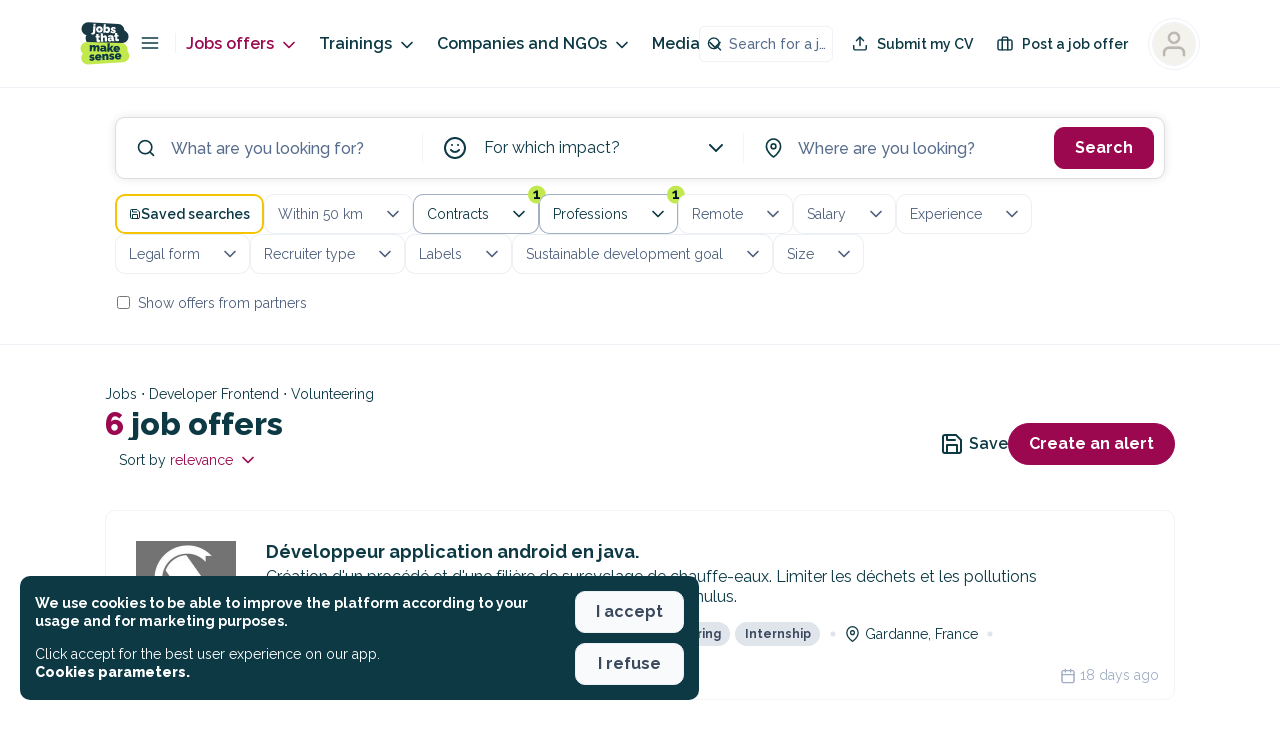

--- FILE ---
content_type: application/javascript; charset=UTF-8
request_url: https://jobs.makesense.org/_nuxt/8e2a804.js
body_size: -432
content:
(window.webpackJsonp=window.webpackJsonp||[]).push([[4],{1706:function(t,r,e){"use strict";e(117);r.a={methods:{youtubeEmbedLink:function(link){var t=link.match(/youtube\.com\/watch\?v=([^&]+)/);return t&&t[1]||(t=link.match(/youtu.be\/([^&?]+)/))&&t[1]||(t=link.match(/<iframe.*youtube.com\/embed\/([^"]+)/))&&t[1]?"https://www.youtube.com/embed/".concat(t[1]):link}}}},1776:function(t,r,e){"use strict";var o={name:"RecruiterNumbers",props:{numbers:{type:Array,default:function(){return[]}},mainColor:{type:String,default:null},textColor:{type:String,default:null}},computed:{itemStyle:function(){return this.mainColor?{borderLeftColor:this.mainColor}:{}},metricStyle:function(){return this.mainColor?{color:this.mainColor}:{}},descriptionStyle:function(){return this.textColor?{color:this.textColor}:{}}}},n=(e(2475),e(0)),component=Object(n.a)(o,(function(){var t=this,r=t._self._c;return t.numbers&&t.numbers.length>0?r("div",{staticClass:"recruiter-numbers"},[r("div",{staticClass:"recruiter-numbers__grid"},t._l(t.numbers,(function(e){return r("div",{key:e.id,staticClass:"recruiter-numbers__item"},[r("div",{staticClass:"recruiter-numbers__metric"},[t._v("\n        "+t._s(e.metric)+"\n      ")]),t._v(" "),r("div",{staticClass:"recruiter-numbers__description"},[t._v("\n        "+t._s(e.description)+"\n      ")])])})),0)]):t._e()}),[],!1,null,"44266cf8",null);r.a=component.exports},1777:function(t,r,e){"use strict";e(37),e(14),e(117);var o={name:"RecruiterGallery",mixins:[e(1706).a],props:{items:{type:Array,default:function(){return[]}},limit:{type:Number,default:5},projectSlug:{type:String,default:null}},data:function(){return{currentIndex:0,isLightboxOpen:!1}},computed:{firstRowItems:function(){return this.items?this.items.slice(0,2):[]},secondRowItems:function(){return!this.items||this.items.length<=2?[]:this.items.slice(2,5)},remainingCount:function(){return this.items?Math.max(0,this.items.length-5):0},currentItem:function(){return!this.items||this.currentIndex<0||this.currentIndex>=this.items.length?null:this.items[this.currentIndex]}},mounted:function(){window.addEventListener("keydown",this.handleKeydown)},beforeDestroy:function(){window.removeEventListener("keydown",this.handleKeydown)},methods:{isLastVisibleItem:function(t){return 2===t},getVideoCover:function(t){if(t.videoCover)return t.videoCover;var r=this.extractYoutubeId(t.video);return r?"https://img.youtube.com/vi/".concat(r,"/hqdefault.jpg"):""},extractYoutubeId:function(t){if(!t)return null;var r=t.match(/youtube\.com\/watch\?v=([^&]+)/);return r&&r[1]||(r=t.match(/youtu.be\/([^&?]+)/))&&r[1]||(r=t.match(/youtube.com\/embed\/([^"?]+)/))&&r[1]?r[1]:null},openLightbox:function(t){this.currentIndex=t,this.$modal.show("gallery-lightbox")},closeLightbox:function(){this.$modal.hide("gallery-lightbox")},onLightboxOpen:function(){this.isLightboxOpen=!0},onLightboxClose:function(){this.currentIndex=0,this.isLightboxOpen=!1},prevItem:function(){this.currentIndex>0&&this.currentIndex--},nextItem:function(){this.currentIndex<this.items.length-1&&this.currentIndex++},handleKeydown:function(t){var r=document.querySelector(".gallery-lightbox-wrapper");r&&r.classList.contains("v--modal-overlay")&&("ArrowLeft"===t.key?this.prevItem():"ArrowRight"===t.key?this.nextItem():"Escape"===t.key&&this.closeLightbox())}}},n=(e(2477),e(2479),e(0)),component=Object(n.a)(o,(function(){var t=this,r=t._self._c;return t.items&&t.items.length>0?r("div",{staticClass:"recruiter-gallery"},[r("div",{staticClass:"recruiter-gallery__row recruiter-gallery__row--two"},t._l(t.firstRowItems,(function(e,o){return r("div",{key:"row1-"+o,staticClass:"recruiter-gallery__item",on:{click:function(r){return t.openLightbox(o)}}},["video"===e.type?[r("img",{directives:[{name:"lazy-load",rawName:"v-lazy-load"}],staticClass:"recruiter-gallery__image",attrs:{src:t.getVideoCover(e),alt:e.title||t.$t("recruiter_gallery_video_alt")}}),t._v(" "),r("div",{staticClass:"recruiter-gallery__play-button"},[r("mks-icon",{attrs:{type:"play",size:32}})],1)]:[r("img",{directives:[{name:"lazy-load",rawName:"v-lazy-load"}],staticClass:"recruiter-gallery__image",attrs:{src:e.image,alt:e.title||t.$t("recruiter_gallery_image_alt")}})]],2)})),0),t._v(" "),t.secondRowItems.length>0?r("div",{staticClass:"recruiter-gallery__row recruiter-gallery__row--three"},t._l(t.secondRowItems,(function(e,o){return r("div",{key:"row2-"+o,staticClass:"recruiter-gallery__item",class:{"recruiter-gallery__item--has-more":t.isLastVisibleItem(o)&&t.remainingCount>0},on:{click:function(r){return t.openLightbox(t.firstRowItems.length+o)}}},["video"===e.type?[r("img",{directives:[{name:"lazy-load",rawName:"v-lazy-load"}],staticClass:"recruiter-gallery__image",attrs:{src:t.getVideoCover(e),alt:e.title||t.$t("recruiter_gallery_video_alt")}}),t._v(" "),t.isLastVisibleItem(o)&&0!==t.remainingCount?t._e():r("div",{staticClass:"recruiter-gallery__play-button"},[r("mks-icon",{attrs:{type:"play",size:32}})],1)]:[r("img",{directives:[{name:"lazy-load",rawName:"v-lazy-load"}],staticClass:"recruiter-gallery__image",attrs:{src:e.image,alt:e.title||t.$t("recruiter_gallery_image_alt")}})],t._v(" "),t.isLastVisibleItem(o)&&t.remainingCount>0?r("div",{staticClass:"recruiter-gallery__overlay"},[r("span",{staticClass:"recruiter-gallery__overlay-text"},[t._v("\n          +"+t._s(t.remainingCount)+" "+t._s(t.$t("recruiter_gallery_more"))+"\n        ")])]):t._e()],2)})),0):t._e(),t._v(" "),r("client-only",[r("modal",{attrs:{name:"gallery-lightbox",adaptive:!0,height:"100%",width:"100%","click-to-close":!0,classes:"gallery-lightbox-wrapper"},on:{"before-open":t.onLightboxOpen,"before-close":t.onLightboxClose}},[r("div",{staticClass:"gallery-lightbox"},[r("button",{staticClass:"gallery-lightbox__close",on:{click:t.closeLightbox}},[r("mks-icon",{attrs:{type:"x",size:32}})],1),t._v(" "),t.items.length>1?r("button",{staticClass:"gallery-lightbox__nav gallery-lightbox__nav--prev",attrs:{disabled:0===t.currentIndex},on:{click:t.prevItem}},[r("mks-icon",{attrs:{type:"chevron-left",size:40}})],1):t._e(),t._v(" "),r("div",{staticClass:"gallery-lightbox__content"},[t.isLightboxOpen&&t.currentItem?["video"===t.currentItem.type?r("div",{staticClass:"gallery-lightbox__video"},[r("iframe",{staticClass:"gallery-lightbox__iframe",attrs:{src:t.youtubeEmbedLink(t.currentItem.video),frameborder:"0",allow:"accelerometer; autoplay; clipboard-write; encrypted-media; gyroscope; picture-in-picture",allowfullscreen:""}})]):r("img",{staticClass:"gallery-lightbox__image",attrs:{src:t.currentItem.image,alt:t.currentItem.title||t.$t("recruiter_gallery_image_alt")}})]:t._e()],2),t._v(" "),t.items.length>1?r("button",{staticClass:"gallery-lightbox__nav gallery-lightbox__nav--next",attrs:{disabled:t.currentIndex===t.items.length-1},on:{click:t.nextItem}},[r("mks-icon",{attrs:{type:"chevron-right",size:40}})],1):t._e(),t._v(" "),t.items.length>1?r("div",{staticClass:"gallery-lightbox__counter"},[t._v("\n          "+t._s(t.currentIndex+1)+" / "+t._s(t.items.length)+"\n        ")]):t._e()])])],1)],1):t._e()}),[],!1,null,"01d4413c",null);r.a=component.exports},1778:function(t,r,e){"use strict";var o={name:"RecruiterFaq",components:{RenderContent:e(1638).a},props:{questions:{type:Array,default:function(){return[]}}},data:function(){return{questionOpen:null}},methods:{toggleQuestion:function(t){this.questionOpen===t?this.questionOpen=null:this.questionOpen=t}}},n=(e(2481),e(0)),component=Object(n.a)(o,(function(){var t=this,r=t._self._c;return t.questions&&t.questions.length>0?r("div",{staticClass:"recruiter-faq"},t._l(t.questions,(function(e){return r("div",{key:e.id,staticClass:"recruiter-faq__item"},[r("div",{staticClass:"recruiter-faq__header",on:{click:function(r){return t.toggleQuestion(e.id)}}},[r("mks-icon",{staticClass:"recruiter-faq__icon",attrs:{type:t.questionOpen===e.id?"chevron-down":"chevron-right"}}),t._v(" "),r("div",{staticClass:"recruiter-faq__title"},[t._v("\n        "+t._s(e.title)+"\n      ")])],1),t._v(" "),r("RenderContent",{directives:[{name:"show",rawName:"v-show",value:t.questionOpen===e.id,expression:"questionOpen === question.id"}],staticClass:"recruiter-faq__answer"},[r("div",{domProps:{innerHTML:t._s(e.content)}})])],1)})),0):t._e()}),[],!1,null,"baa026b4",null);r.a=component.exports},1906:function(t,r,e){var content=e(2476);content.__esModule&&(content=content.default),"string"==typeof content&&(content=[[t.i,content,""]]),content.locals&&(t.exports=content.locals);(0,e(6).default)("88bf91a4",content,!0,{sourceMap:!1})},1907:function(t,r,e){var content=e(2478);content.__esModule&&(content=content.default),"string"==typeof content&&(content=[[t.i,content,""]]),content.locals&&(t.exports=content.locals);(0,e(6).default)("45dae809",content,!0,{sourceMap:!1})},1908:function(t,r,e){var content=e(2480);content.__esModule&&(content=content.default),"string"==typeof content&&(content=[[t.i,content,""]]),content.locals&&(t.exports=content.locals);(0,e(6).default)("6db9e782",content,!0,{sourceMap:!1})},1909:function(t,r,e){var content=e(2482);content.__esModule&&(content=content.default),"string"==typeof content&&(content=[[t.i,content,""]]),content.locals&&(t.exports=content.locals);(0,e(6).default)("4d5e07ef",content,!0,{sourceMap:!1})},2475:function(t,r,e){"use strict";e(1906)},2476:function(t,r,e){var o=e(5)((function(i){return i[1]}));o.push([t.i,".quillWrapper .ql-editor h1[data-v-44266cf8]{font-size:18px;font-weight:900;margin-bottom:1em}.quillWrapper .ql-editor h2[data-v-44266cf8]{font-size:16px;font-weight:900;margin-bottom:1em}.quillWrapper .ql-editor h3[data-v-44266cf8]{font-size:16px;font-weight:700;margin-bottom:1em}.quillWrapper .ql-editor h4[data-v-44266cf8]{font-size:14px;font-weight:700;margin-bottom:1em}.quillWrapper .ql-editor p[data-v-44266cf8]{font-size:16px;line-height:1.2em;margin-bottom:1em}.quillWrapper .ql-editor strong[data-v-44266cf8]{font-weight:700!important}.quillWrapper .ql-editor a[data-v-44266cf8]{color:#9b084f!important;-webkit-text-decoration:underline!important;text-decoration:underline!important}.quillWrapper .ql-editor ol[data-v-44266cf8],.quillWrapper .ql-editor ul[data-v-44266cf8]{margin-bottom:1em!important;padding-left:1em!important}.quillWrapper .ql-editor ul li[data-v-44266cf8]{line-height:1.2em}.quillWrapper .ql-editor ul li[data-v-44266cf8]::marker{display:none!important}button[data-v-44266cf8]{font-family:Raleway,sans-serif!important}.button.button--style-ghost[data-v-44266cf8]{border-width:2px!important}.vm--container[data-v-44266cf8]{z-index:9999999!important}@media only screen and (max-width:768px){.vm--container[data-v-44266cf8]{padding-bottom:0;padding-top:0}}.vm--container .vm--modal[data-v-44266cf8]{border-radius:10px;overflow:visible!important}@media only screen and (max-width:768px){.vm--container .vm--modal[data-v-44266cf8]{border-radius:0}}.vm--container .vm--modal.overflow-hidden[data-v-44266cf8]{overflow:hidden!important}.vm--container.no-scrollable-margin-bottom .vm--modal[data-v-44266cf8]{margin-bottom:0!important}.pac-container[data-v-44266cf8]{z-index:10000001!important}.vm--block-scroll[data-v-44266cf8]{bottom:0!important;left:0!important;overflow:hidden!important;overflow:hidden;position:fixed!important;right:0!important;top:0!important}.disabled-job.vm--container[data-v-44266cf8]{backdrop-filter:blur(5px)!important}.vue-dialog[data-v-44266cf8]{overflow:hidden}.vue-dialog .vue-dialog-content[data-v-44266cf8]{font-size:14px}.vue-dialog .vue-dialog-content .vue-dialog-content-title[data-v-44266cf8]{font-size:16px;font-weight:900}.vue-dialog .vue-dialog-buttons[data-v-44266cf8]{border-bottom-left-radius:10px;border-bottom-right-radius:10px;margin-top:10px;overflow:hidden}.vue-dialog .vue-dialog-buttons button[data-v-44266cf8]{font-weight:600}.vue-dialog .vue-dialog-buttons button[data-v-44266cf8]:hover{background-color:#9b084f;color:#fff}.tippy-tooltip[data-v-44266cf8]{background-color:#fff!important;border:1px solid #000!important;color:#000!important;padding:.7em}.tippy-tooltip .tippy-content[data-v-44266cf8]{font-size:14px!important;font-weight:600!important;line-height:1em;padding:5px}.tippy-tooltip .tippy-content .title[data-v-44266cf8]{font-size:16px;font-weight:900}.tippy-tooltip .tippy-content .title.left[data-v-44266cf8]{text-align:left}.tippy-tooltip .tippy-content .title .icon[data-v-44266cf8]{margin-right:5px}.tippy-tooltip .tippy-content .description[data-v-44266cf8]{font-weight:400;margin-top:15px}.tippy-tooltip .tippy-content .description.left[data-v-44266cf8]{text-align:left}.tippy-tooltip .tippy-arrow[data-v-44266cf8]:before{border-right-color:#000!important}.tippy-popper[data-v-44266cf8]{z-index:10000000!important}.toasted-container[data-v-44266cf8]{z-index:1000000000!important}.toasted-container.bottom-center[data-v-44266cf8]{bottom:20px!important}.toasted.toasted-primary[data-v-44266cf8]{border-radius:10px;box-shadow:none!important}.toasted.toasted-primary.success[data-v-44266cf8]{background-color:var(--background-color-success)!important}.toasted.toasted-primary.error[data-v-44266cf8]{background-color:var(--background-color-danger)!important}.toasted-container .toasted[data-v-44266cf8]{border-radius:10px!important;font-size:1em!important;font-weight:600!important;margin-left:20px;margin-right:20px;padding:15px 25px!important}.recruiter-numbers__grid[data-v-44266cf8]{display:grid;grid-template-columns:repeat(2,1fr);grid-gap:var(--space-m);gap:var(--space-m)}@media(min-width:992px){.recruiter-numbers__grid[data-v-44266cf8]{grid-template-columns:repeat(3,1fr)}}@media(min-width:1200px){.recruiter-numbers__grid[data-v-44266cf8]{grid-template-columns:repeat(4,1fr)}}.recruiter-numbers__item[data-v-44266cf8]{border:var(--border);border-bottom-left-radius:var(--border-radius-m);border-bottom-right-radius:var(--border-radius-m);border-top-left-radius:var(--border-radius-m);border-top-right-radius:var(--border-radius-m);padding:var(--space-m);transition:transform .2s ease,box-shadow .2s ease}.recruiter-numbers__item[data-v-44266cf8]:hover{box-shadow:0 0 0 1px rgba(31,45,61,.08),0 2px 2px 0 rgba(31,45,61,.03);transform:translateY(-2px)}.recruiter-numbers__metric[data-v-44266cf8]{color:var(--color-tertiary);font-size:var(--font-size-l);font-weight:var(--font-weight-black);line-height:var(--line-height-s);line-height:1.1;margin-bottom:var(--space-xxs)}@media(min-width:767px){.recruiter-numbers__metric[data-v-44266cf8]{font-size:var(--font-size-xxxl)}}.recruiter-numbers__description[data-v-44266cf8]{color:var(--color-text);font-size:var(--font-size-m);font-weight:var(--font-weight-semi-bold);line-height:var(--line-height-m)}",""]),o.locals={},t.exports=o},2477:function(t,r,e){"use strict";e(1907)},2478:function(t,r,e){var o=e(5)((function(i){return i[1]}));o.push([t.i,".quillWrapper .ql-editor h1[data-v-01d4413c]{font-size:18px;font-weight:900;margin-bottom:1em}.quillWrapper .ql-editor h2[data-v-01d4413c]{font-size:16px;font-weight:900;margin-bottom:1em}.quillWrapper .ql-editor h3[data-v-01d4413c]{font-size:16px;font-weight:700;margin-bottom:1em}.quillWrapper .ql-editor h4[data-v-01d4413c]{font-size:14px;font-weight:700;margin-bottom:1em}.quillWrapper .ql-editor p[data-v-01d4413c]{font-size:16px;line-height:1.2em;margin-bottom:1em}.quillWrapper .ql-editor strong[data-v-01d4413c]{font-weight:700!important}.quillWrapper .ql-editor a[data-v-01d4413c]{color:#9b084f!important;-webkit-text-decoration:underline!important;text-decoration:underline!important}.quillWrapper .ql-editor ol[data-v-01d4413c],.quillWrapper .ql-editor ul[data-v-01d4413c]{margin-bottom:1em!important;padding-left:1em!important}.quillWrapper .ql-editor ul li[data-v-01d4413c]{line-height:1.2em}.quillWrapper .ql-editor ul li[data-v-01d4413c]::marker{display:none!important}button[data-v-01d4413c]{font-family:Raleway,sans-serif!important}.button.button--style-ghost[data-v-01d4413c]{border-width:2px!important}.vm--container[data-v-01d4413c]{z-index:9999999!important}@media only screen and (max-width:768px){.vm--container[data-v-01d4413c]{padding-bottom:0;padding-top:0}}.vm--container .vm--modal[data-v-01d4413c]{border-radius:10px;overflow:visible!important}@media only screen and (max-width:768px){.vm--container .vm--modal[data-v-01d4413c]{border-radius:0}}.vm--container .vm--modal.overflow-hidden[data-v-01d4413c]{overflow:hidden!important}.vm--container.no-scrollable-margin-bottom .vm--modal[data-v-01d4413c]{margin-bottom:0!important}.pac-container[data-v-01d4413c]{z-index:10000001!important}.vm--block-scroll[data-v-01d4413c]{bottom:0!important;left:0!important;overflow:hidden!important;overflow:hidden;position:fixed!important;right:0!important;top:0!important}.disabled-job.vm--container[data-v-01d4413c]{backdrop-filter:blur(5px)!important}.vue-dialog[data-v-01d4413c]{overflow:hidden}.vue-dialog .vue-dialog-content[data-v-01d4413c]{font-size:14px}.vue-dialog .vue-dialog-content .vue-dialog-content-title[data-v-01d4413c]{font-size:16px;font-weight:900}.vue-dialog .vue-dialog-buttons[data-v-01d4413c]{border-bottom-left-radius:10px;border-bottom-right-radius:10px;margin-top:10px;overflow:hidden}.vue-dialog .vue-dialog-buttons button[data-v-01d4413c]{font-weight:600}.vue-dialog .vue-dialog-buttons button[data-v-01d4413c]:hover{background-color:#9b084f;color:#fff}.tippy-tooltip[data-v-01d4413c]{background-color:#fff!important;border:1px solid #000!important;color:#000!important;padding:.7em}.tippy-tooltip .tippy-content[data-v-01d4413c]{font-size:14px!important;font-weight:600!important;line-height:1em;padding:5px}.tippy-tooltip .tippy-content .title[data-v-01d4413c]{font-size:16px;font-weight:900}.tippy-tooltip .tippy-content .title.left[data-v-01d4413c]{text-align:left}.tippy-tooltip .tippy-content .title .icon[data-v-01d4413c]{margin-right:5px}.tippy-tooltip .tippy-content .description[data-v-01d4413c]{font-weight:400;margin-top:15px}.tippy-tooltip .tippy-content .description.left[data-v-01d4413c]{text-align:left}.tippy-tooltip .tippy-arrow[data-v-01d4413c]:before{border-right-color:#000!important}.tippy-popper[data-v-01d4413c]{z-index:10000000!important}.toasted-container[data-v-01d4413c]{z-index:1000000000!important}.toasted-container.bottom-center[data-v-01d4413c]{bottom:20px!important}.toasted.toasted-primary[data-v-01d4413c]{border-radius:10px;box-shadow:none!important}.toasted.toasted-primary.success[data-v-01d4413c]{background-color:var(--background-color-success)!important}.toasted.toasted-primary.error[data-v-01d4413c]{background-color:var(--background-color-danger)!important}.toasted-container .toasted[data-v-01d4413c]{border-radius:10px!important;font-size:1em!important;font-weight:600!important;margin-left:20px;margin-right:20px;padding:15px 25px!important}.recruiter-gallery__row[data-v-01d4413c]{display:grid;grid-gap:var(--space-s);gap:var(--space-s);margin-bottom:var(--space-s)}.recruiter-gallery__row--two[data-v-01d4413c]{grid-template-columns:repeat(2,1fr)}.recruiter-gallery__row--three[data-v-01d4413c]{grid-template-columns:repeat(3,1fr);margin-bottom:0}.recruiter-gallery__item[data-v-01d4413c]{border-bottom-left-radius:var(--border-radius-m);border-bottom-right-radius:var(--border-radius-m);border-top-left-radius:var(--border-radius-m);border-top-right-radius:var(--border-radius-m);cursor:pointer;overflow:hidden;position:relative}.recruiter-gallery__item:hover .recruiter-gallery__image[data-v-01d4413c]{transform:scale(1.05)}.recruiter-gallery__item:hover .recruiter-gallery__play-button[data-v-01d4413c]{background-color:var(--color-tertiary);transform:translate(-50%,-50%) scale(1.1)}.recruiter-gallery__item--has-more:hover .recruiter-gallery__overlay[data-v-01d4413c]{background-color:rgba(var(--color-text),.8)}.recruiter-gallery__image[data-v-01d4413c]{display:block;height:180px;-o-object-fit:cover;object-fit:cover;transition:transform .3s ease;width:100%}@media(min-width:767px){.recruiter-gallery__image[data-v-01d4413c]{height:200px}}@media(min-width:992px){.recruiter-gallery__image[data-v-01d4413c]{height:220px}}.recruiter-gallery__row--three .recruiter-gallery__image[data-v-01d4413c]{height:140px}@media(min-width:767px){.recruiter-gallery__row--three .recruiter-gallery__image[data-v-01d4413c]{height:160px}}@media(min-width:992px){.recruiter-gallery__row--three .recruiter-gallery__image[data-v-01d4413c]{height:180px}}.recruiter-gallery__play-button[data-v-01d4413c]{align-items:center;background-color:rgba(var(--color-text),.8);border-bottom-left-radius:var(--border-radius-l);border-bottom-right-radius:var(--border-radius-l);border-top-left-radius:var(--border-radius-l);border-top-right-radius:var(--border-radius-l);color:var(--color-neutral-100);display:flex;height:60px;justify-content:center;left:50%;pointer-events:none;position:absolute;top:50%;transform:translate(-50%,-50%);transition:background-color .3s ease,transform .3s ease;width:60px}.recruiter-gallery__play-button .icon[data-v-01d4413c]{margin-left:4px}.recruiter-gallery__overlay[data-v-01d4413c]{align-items:center;background-color:rgba(var(--color-text),.6);bottom:0;display:flex;justify-content:center;left:0;position:absolute;right:0;top:0;transition:background-color .3s ease}.recruiter-gallery__overlay-text[data-v-01d4413c]{color:var(--color-neutral-100);font-size:var(--font-size-l);font-weight:var(--font-weight-black);line-height:var(--line-height-s);text-align:center}@media(min-width:767px){.recruiter-gallery__overlay-text[data-v-01d4413c]{font-size:var(--font-size-xxxl)}}",""]),o.locals={},t.exports=o},2479:function(t,r,e){"use strict";e(1908)},2480:function(t,r,e){var o=e(5)((function(i){return i[1]}));o.push([t.i,".quillWrapper .ql-editor h1{font-size:18px;font-weight:900;margin-bottom:1em}.quillWrapper .ql-editor h2{font-size:16px;font-weight:900;margin-bottom:1em}.quillWrapper .ql-editor h3{font-size:16px;font-weight:700;margin-bottom:1em}.quillWrapper .ql-editor h4{font-size:14px;font-weight:700;margin-bottom:1em}.quillWrapper .ql-editor p{font-size:16px;line-height:1.2em;margin-bottom:1em}.quillWrapper .ql-editor strong{font-weight:700!important}.quillWrapper .ql-editor a{color:#9b084f!important;-webkit-text-decoration:underline!important;text-decoration:underline!important}.quillWrapper .ql-editor ol,.quillWrapper .ql-editor ul{margin-bottom:1em!important;padding-left:1em!important}.quillWrapper .ql-editor ul li{line-height:1.2em}.quillWrapper .ql-editor ul li::marker{display:none!important}button{font-family:Raleway,sans-serif!important}.button.button--style-ghost{border-width:2px!important}.vm--container{z-index:9999999!important}@media only screen and (max-width:768px){.vm--container{padding-bottom:0;padding-top:0}}.vm--container .vm--modal{border-radius:10px;overflow:visible!important}@media only screen and (max-width:768px){.vm--container .vm--modal{border-radius:0}}.vm--container .vm--modal.overflow-hidden{overflow:hidden!important}.vm--container.no-scrollable-margin-bottom .vm--modal{margin-bottom:0!important}.pac-container{z-index:10000001!important}.vm--block-scroll{bottom:0!important;left:0!important;overflow:hidden!important;overflow:hidden;position:fixed!important;right:0!important;top:0!important}.disabled-job.vm--container{backdrop-filter:blur(5px)!important}.vue-dialog{overflow:hidden}.vue-dialog .vue-dialog-content{font-size:14px}.vue-dialog .vue-dialog-content .vue-dialog-content-title{font-size:16px;font-weight:900}.vue-dialog .vue-dialog-buttons{border-bottom-left-radius:10px;border-bottom-right-radius:10px;margin-top:10px;overflow:hidden}.vue-dialog .vue-dialog-buttons button{font-weight:600}.vue-dialog .vue-dialog-buttons button:hover{background-color:#9b084f;color:#fff}.tippy-tooltip{background-color:#fff!important;border:1px solid #000!important;color:#000!important;padding:.7em}.tippy-tooltip .tippy-content{font-size:14px!important;font-weight:600!important;line-height:1em;padding:5px}.tippy-tooltip .tippy-content .title{font-size:16px;font-weight:900}.tippy-tooltip .tippy-content .title.left{text-align:left}.tippy-tooltip .tippy-content .title .icon{margin-right:5px}.tippy-tooltip .tippy-content .description{font-weight:400;margin-top:15px}.tippy-tooltip .tippy-content .description.left{text-align:left}.tippy-tooltip .tippy-arrow:before{border-right-color:#000!important}.tippy-popper{z-index:10000000!important}.toasted-container{z-index:1000000000!important}.toasted-container.bottom-center{bottom:20px!important}.toasted.toasted-primary{border-radius:10px;box-shadow:none!important}.toasted.toasted-primary.success{background-color:var(--background-color-success)!important}.toasted.toasted-primary.error{background-color:var(--background-color-danger)!important}.toasted-container .toasted{border-radius:10px!important;font-size:1em!important;font-weight:600!important;margin-left:20px;margin-right:20px;padding:15px 25px!important}.gallery-lightbox-wrapper{background-color:rgba(0,0,0,.95)!important;border-radius:0!important}.gallery-lightbox{align-items:center;bottom:0;display:flex;justify-content:center;left:0;position:fixed;right:0;top:0}.gallery-lightbox__close{background:hsla(0,0%,100%,.1);border:none;border-bottom-left-radius:var(--border-radius-m);border-bottom-right-radius:var(--border-radius-m);border-top-left-radius:var(--border-radius-m);border-top-right-radius:var(--border-radius-m);color:var(--color-neutral-100);cursor:pointer;opacity:.9;padding:var(--space-s);position:fixed;right:var(--space-m);top:var(--space-m);transition:opacity .2s,background-color .2s;z-index:100}@media(min-width:767px){.gallery-lightbox__close{padding:var(--space-m);right:var(--space-l);top:var(--space-l)}}.gallery-lightbox__close:hover{background:hsla(0,0%,100%,.2);opacity:1}.gallery-lightbox__nav{background:hsla(0,0%,100%,.1);border:none;border-bottom-left-radius:var(--border-radius-m);border-bottom-right-radius:var(--border-radius-m);border-top-left-radius:var(--border-radius-m);border-top-right-radius:var(--border-radius-m);color:var(--color-neutral-100);cursor:pointer;padding:var(--space-s);position:fixed;top:50%;transform:translateY(-50%);transition:background-color .2s,opacity .2s;z-index:100}@media(min-width:767px){.gallery-lightbox__nav{padding:var(--space-m)}}.gallery-lightbox__nav:hover:not(:disabled){background:hsla(0,0%,100%,.2)}.gallery-lightbox__nav:disabled{cursor:not-allowed;opacity:.3}.gallery-lightbox__nav--prev{left:var(--space-s)}@media(min-width:767px){.gallery-lightbox__nav--prev{left:var(--space-l)}}@media(min-width:992px){.gallery-lightbox__nav--prev{left:var(--space-xl)}}.gallery-lightbox__nav--next{right:var(--space-s)}@media(min-width:767px){.gallery-lightbox__nav--next{right:var(--space-l)}}@media(min-width:992px){.gallery-lightbox__nav--next{right:var(--space-xl)}}.gallery-lightbox__content{align-items:center;display:flex;height:100%;justify-content:center;padding:var(--space-xxl) var(--space-xl);width:100%}@media(min-width:767px){.gallery-lightbox__content{padding:var(--space-xxl) var(--space-xxxl)}}.gallery-lightbox__image{border-bottom-left-radius:var(--border-radius-m);border-bottom-right-radius:var(--border-radius-m);border-top-left-radius:var(--border-radius-m);border-top-right-radius:var(--border-radius-m);max-height:85vh;max-width:100%;-o-object-fit:contain;object-fit:contain}.gallery-lightbox__video{aspect-ratio:16/9;max-width:1000px;width:100%}.gallery-lightbox__iframe{height:100%;width:100%}.gallery-lightbox__counter,.gallery-lightbox__iframe{border-bottom-left-radius:var(--border-radius-m);border-bottom-right-radius:var(--border-radius-m);border-top-left-radius:var(--border-radius-m);border-top-right-radius:var(--border-radius-m)}.gallery-lightbox__counter{background:rgba(0,0,0,.5);bottom:var(--space-m);color:var(--color-neutral-100);font-size:var(--font-size-m);font-weight:var(--font-weight-black);left:50%;line-height:var(--line-height-m);opacity:.9;padding:var(--space-xs) var(--space-m);position:fixed;transform:translateX(-50%)}@media(min-width:767px){.gallery-lightbox__counter{bottom:var(--space-l)}}",""]),o.locals={},t.exports=o},2481:function(t,r,e){"use strict";e(1909)},2482:function(t,r,e){var o=e(5)((function(i){return i[1]}));o.push([t.i,".quillWrapper .ql-editor h1[data-v-baa026b4]{font-size:18px;font-weight:900;margin-bottom:1em}.quillWrapper .ql-editor h2[data-v-baa026b4]{font-size:16px;font-weight:900;margin-bottom:1em}.quillWrapper .ql-editor h3[data-v-baa026b4]{font-size:16px;font-weight:700;margin-bottom:1em}.quillWrapper .ql-editor h4[data-v-baa026b4]{font-size:14px;font-weight:700;margin-bottom:1em}.quillWrapper .ql-editor p[data-v-baa026b4]{font-size:16px;line-height:1.2em;margin-bottom:1em}.quillWrapper .ql-editor strong[data-v-baa026b4]{font-weight:700!important}.quillWrapper .ql-editor a[data-v-baa026b4]{color:#9b084f!important;-webkit-text-decoration:underline!important;text-decoration:underline!important}.quillWrapper .ql-editor ol[data-v-baa026b4],.quillWrapper .ql-editor ul[data-v-baa026b4]{margin-bottom:1em!important;padding-left:1em!important}.quillWrapper .ql-editor ul li[data-v-baa026b4]{line-height:1.2em}.quillWrapper .ql-editor ul li[data-v-baa026b4]::marker{display:none!important}button[data-v-baa026b4]{font-family:Raleway,sans-serif!important}.button.button--style-ghost[data-v-baa026b4]{border-width:2px!important}.vm--container[data-v-baa026b4]{z-index:9999999!important}@media only screen and (max-width:768px){.vm--container[data-v-baa026b4]{padding-bottom:0;padding-top:0}}.vm--container .vm--modal[data-v-baa026b4]{border-radius:10px;overflow:visible!important}@media only screen and (max-width:768px){.vm--container .vm--modal[data-v-baa026b4]{border-radius:0}}.vm--container .vm--modal.overflow-hidden[data-v-baa026b4]{overflow:hidden!important}.vm--container.no-scrollable-margin-bottom .vm--modal[data-v-baa026b4]{margin-bottom:0!important}.pac-container[data-v-baa026b4]{z-index:10000001!important}.vm--block-scroll[data-v-baa026b4]{bottom:0!important;left:0!important;overflow:hidden!important;overflow:hidden;position:fixed!important;right:0!important;top:0!important}.disabled-job.vm--container[data-v-baa026b4]{backdrop-filter:blur(5px)!important}.vue-dialog[data-v-baa026b4]{overflow:hidden}.vue-dialog .vue-dialog-content[data-v-baa026b4]{font-size:14px}.vue-dialog .vue-dialog-content .vue-dialog-content-title[data-v-baa026b4]{font-size:16px;font-weight:900}.vue-dialog .vue-dialog-buttons[data-v-baa026b4]{border-bottom-left-radius:10px;border-bottom-right-radius:10px;margin-top:10px;overflow:hidden}.vue-dialog .vue-dialog-buttons button[data-v-baa026b4]{font-weight:600}.vue-dialog .vue-dialog-buttons button[data-v-baa026b4]:hover{background-color:#9b084f;color:#fff}.tippy-tooltip[data-v-baa026b4]{background-color:#fff!important;border:1px solid #000!important;color:#000!important;padding:.7em}.tippy-tooltip .tippy-content[data-v-baa026b4]{font-size:14px!important;font-weight:600!important;line-height:1em;padding:5px}.tippy-tooltip .tippy-content .title[data-v-baa026b4]{font-size:16px;font-weight:900}.tippy-tooltip .tippy-content .title.left[data-v-baa026b4]{text-align:left}.tippy-tooltip .tippy-content .title .icon[data-v-baa026b4]{margin-right:5px}.tippy-tooltip .tippy-content .description[data-v-baa026b4]{font-weight:400;margin-top:15px}.tippy-tooltip .tippy-content .description.left[data-v-baa026b4]{text-align:left}.tippy-tooltip .tippy-arrow[data-v-baa026b4]:before{border-right-color:#000!important}.tippy-popper[data-v-baa026b4]{z-index:10000000!important}.toasted-container[data-v-baa026b4]{z-index:1000000000!important}.toasted-container.bottom-center[data-v-baa026b4]{bottom:20px!important}.toasted.toasted-primary[data-v-baa026b4]{border-radius:10px;box-shadow:none!important}.toasted.toasted-primary.success[data-v-baa026b4]{background-color:var(--background-color-success)!important}.toasted.toasted-primary.error[data-v-baa026b4]{background-color:var(--background-color-danger)!important}.toasted-container .toasted[data-v-baa026b4]{border-radius:10px!important;font-size:1em!important;font-weight:600!important;margin-left:20px;margin-right:20px;padding:15px 25px!important}.recruiter-faq__item[data-v-baa026b4]{margin-bottom:var(--space-xs)}.recruiter-faq__header[data-v-baa026b4]{align-items:flex-start;cursor:pointer;display:flex}.recruiter-faq__header:hover .recruiter-faq__title[data-v-baa026b4]{color:var(--color-tertiary)}.recruiter-faq__icon[data-v-baa026b4]{flex:0 0 24px;margin-right:var(--space-xxs);margin-top:2px}.recruiter-faq__title[data-v-baa026b4]{font-size:var(--font-size-m);font-weight:var(--font-weight-black);line-height:var(--line-height-m);transition:color .2s ease}@media(min-width:767px){.recruiter-faq__title[data-v-baa026b4]{font-size:var(--font-size-l)}}.recruiter-faq__answer[data-v-baa026b4]{margin-left:30px;margin-top:var(--space-s);padding-bottom:var(--space-m)}.recruiter-faq__answer[data-v-baa026b4] p{margin-bottom:var(--space-s)}.recruiter-faq__answer[data-v-baa026b4] p:last-child{margin-bottom:0}.recruiter-faq__answer[data-v-baa026b4] a{color:var(--color-tertiary)}.recruiter-faq__answer[data-v-baa026b4] a:hover{color:var(--color-tertiary-active);-webkit-text-decoration:underline!important;text-decoration:underline!important}.recruiter-faq__answer[data-v-baa026b4] ol,.recruiter-faq__answer[data-v-baa026b4] ul{margin-bottom:var(--space-s);padding-left:var(--space-m)}.recruiter-faq__answer[data-v-baa026b4] li{margin-bottom:var(--space-xxs)}",""]),o.locals={},t.exports=o}}]);
//# sourceMappingURL=8e2a804.js.map

--- FILE ---
content_type: application/javascript; charset=UTF-8
request_url: https://jobs.makesense.org/_nuxt/c920abb.js
body_size: 35297
content:
/*! For license information please see LICENSES */
(window.webpackJsonp=window.webpackJsonp||[]).push([[165],{2777:function(e,t,n){"use strict";(function(e){var t=n(1677),r=n(2784),o=n(1655),c=n(1652);function d(){var e;return(null===(e=null===self||void 0===self?void 0:self.location)||void 0===e?void 0:e.protocol)||null}function l(e=Object(c.r)()){return!("file:"!==d()&&"ionic:"!==d()&&"capacitor:"!==d()||!e.toLowerCase().match(/iphone|ipad|ipod|android/))}function h(e=Object(c.r)()){return Object(c.v)()&&11===(null===document||void 0===document?void 0:document.documentMode)||function(e=Object(c.r)()){return/Edge\/\d+/.test(e)}(e)}function f(){try{const e=self.localStorage,t=r.s();if(e)return e.setItem(t,"1"),e.removeItem(t),!h()||Object(c.w)()}catch(e){return m()&&Object(c.w)()}return!1}function m(){return void 0!==e&&"WorkerGlobalScope"in e&&"importScripts"in e}function v(){return("http:"===d()||"https:"===d()||Object(c.t)()||l())&&!(Object(c.z)()||Object(c.y)())&&f()&&!m()}function _(){return l()&&"undefined"!=typeof document}const y={LOCAL:"local",NONE:"none",SESSION:"session"},I=r.p,w="persistence";async function T(e){await e._initializationPromise;const t=k(),n=r.w(w,e.config.apiKey,e.name);t&&t.setItem(n,e._getPersistence())}function k(){var e;try{return(null===(e="undefined"!=typeof window?window:null)||void 0===e?void 0:e.sessionStorage)||null}catch(e){return null}}const E=r.p;class R{constructor(){this.browserResolver=r.t(r.A),this.cordovaResolver=r.t(r.F),this.underlyingResolver=null,this._redirectPersistence=r.B,this._completeRedirectFn=r.u,this._overrideRedirectResult=r.v}async _initialize(e){return await this.selectUnderlyingResolver(),this.assertedUnderlyingResolver._initialize(e)}async _openPopup(e,t,n,r){return await this.selectUnderlyingResolver(),this.assertedUnderlyingResolver._openPopup(e,t,n,r)}async _openRedirect(e,t,n,r){return await this.selectUnderlyingResolver(),this.assertedUnderlyingResolver._openRedirect(e,t,n,r)}_isIframeWebStorageSupported(e,t){this.assertedUnderlyingResolver._isIframeWebStorageSupported(e,t)}_originValidation(e){return this.assertedUnderlyingResolver._originValidation(e)}get _shouldInitProactively(){return _()||this.browserResolver._shouldInitProactively}get assertedUnderlyingResolver(){return E(this.underlyingResolver,"internal-error"),this.underlyingResolver}async selectUnderlyingResolver(){if(this.underlyingResolver)return;const e=await async function(){return!!_()&&new Promise((e=>{const t=setTimeout((()=>{e(!1)}),1e3);document.addEventListener("deviceready",(()=>{clearTimeout(t),e(!0)}))}))}();this.underlyingResolver=e?this.cordovaResolver:this.browserResolver}}function A(object){return object.unwrap()}function O(object){const{_tokenResponse:e}=object instanceof c.c?object.customData:object;if(!e)return null;if(!(object instanceof c.c)&&"temporaryProof"in e&&"phoneNumber"in e)return r.i.credentialFromResult(object);const t=e.providerId;if(!t||t===r.k.PASSWORD)return null;let n;switch(t){case r.k.GOOGLE:n=r.f;break;case r.k.FACEBOOK:n=r.d;break;case r.k.GITHUB:n=r.e;break;case r.k.TWITTER:n=r.o;break;default:const{oauthIdToken:o,oauthAccessToken:c,oauthTokenSecret:d,pendingToken:l,nonce:h}=e;return c||d||o||l?l?t.startsWith("saml.")?r.m._create(t,l):r.g._fromParams({providerId:t,signInMethod:t,pendingToken:l,idToken:o,accessToken:c}):new r.h(t).credential({idToken:o,accessToken:c,rawNonce:h}):null}return object instanceof c.c?n.credentialFromError(object):n.credentialFromResult(object)}function P(e,t){return t.catch((t=>{throw t instanceof c.c&&function(e,t){var n;const o=null===(n=t.customData)||void 0===n?void 0:n._tokenResponse;if("auth/multi-factor-auth-required"===(null==t?void 0:t.code))t.resolver=new C(e,r.K(e,t));else if(o){const e=O(t),n=t;e&&(n.credential=e,n.tenantId=o.tenantId||void 0,n.email=o.email||void 0,n.phoneNumber=o.phoneNumber||void 0)}}(e,t),t})).then((e=>{const t=e.operationType,n=e.user;return{operationType:t,credential:(o=e,O(o)),additionalUserInfo:r.J(e),user:N.getOrCreate(n)};var o}))}async function S(e,t){const n=await t;return{verificationId:n.verificationId,confirm:t=>P(e,n.confirm(t))}}class C{constructor(e,t){this.resolver=t,this.auth=e.wrapped()}get session(){return this.resolver.session}get hints(){return this.resolver.hints}resolveSignIn(e){return P(A(this.auth),this.resolver.resolveSignIn(e))}}class N{constructor(e){this._delegate=e,this.multiFactor=r.T(e)}static getOrCreate(e){return N.USER_MAP.has(e)||N.USER_MAP.set(e,new N(e)),N.USER_MAP.get(e)}delete(){return this._delegate.delete()}reload(){return this._delegate.reload()}toJSON(){return this._delegate.toJSON()}getIdTokenResult(e){return this._delegate.getIdTokenResult(e)}getIdToken(e){return this._delegate.getIdToken(e)}linkAndRetrieveDataWithCredential(e){return this.linkWithCredential(e)}async linkWithCredential(e){return P(this.auth,r.P(this._delegate,e))}async linkWithPhoneNumber(e,t){return S(this.auth,r.Q(this._delegate,e,t))}async linkWithPopup(e){return P(this.auth,r.R(this._delegate,e,R))}async linkWithRedirect(e){return await T(r.q(this.auth)),r.S(this._delegate,e,R)}reauthenticateAndRetrieveDataWithCredential(e){return this.reauthenticateWithCredential(e)}async reauthenticateWithCredential(e){return P(this.auth,r.U(this._delegate,e))}reauthenticateWithPhoneNumber(e,t){return S(this.auth,r.V(this._delegate,e,t))}reauthenticateWithPopup(e){return P(this.auth,r.W(this._delegate,e,R))}async reauthenticateWithRedirect(e){return await T(r.q(this.auth)),r.X(this._delegate,e,R)}sendEmailVerification(e){return r.Y(this._delegate,e)}async unlink(e){return await r.jb(this._delegate,e),this}updateEmail(e){return r.kb(this._delegate,e)}updatePassword(e){return r.lb(this._delegate,e)}updatePhoneNumber(e){return r.mb(this._delegate,e)}updateProfile(e){return r.nb(this._delegate,e)}verifyBeforeUpdateEmail(e,t){return r.ob(this._delegate,e,t)}get emailVerified(){return this._delegate.emailVerified}get isAnonymous(){return this._delegate.isAnonymous}get metadata(){return this._delegate.metadata}get phoneNumber(){return this._delegate.phoneNumber}get providerData(){return this._delegate.providerData}get refreshToken(){return this._delegate.refreshToken}get tenantId(){return this._delegate.tenantId}get displayName(){return this._delegate.displayName}get email(){return this._delegate.email}get photoURL(){return this._delegate.photoURL}get providerId(){return this._delegate.providerId}get uid(){return this._delegate.uid}get auth(){return this._delegate.auth}}N.USER_MAP=new WeakMap;const L=r.p;class D{constructor(e,t){if(this.app=e,t.isInitialized())return this._delegate=t.getImmediate(),void this.linkUnderlyingAuth();const{apiKey:n}=e.options;L(n,"invalid-api-key",{appName:e.name}),L(n,"invalid-api-key",{appName:e.name});const o="undefined"!=typeof window?R:void 0;this._delegate=t.initialize({options:{persistence:U(n,e.name),popupRedirectResolver:o}}),this._delegate._updateErrorMap(r.H),this.linkUnderlyingAuth()}get emulatorConfig(){return this._delegate.emulatorConfig}get currentUser(){return this._delegate.currentUser?N.getOrCreate(this._delegate.currentUser):null}get languageCode(){return this._delegate.languageCode}set languageCode(e){this._delegate.languageCode=e}get settings(){return this._delegate.settings}get tenantId(){return this._delegate.tenantId}set tenantId(e){this._delegate.tenantId=e}useDeviceLanguage(){this._delegate.useDeviceLanguage()}signOut(){return this._delegate.signOut()}useEmulator(e,t){r.E(this._delegate,e,t)}applyActionCode(code){return r.y(this._delegate,code)}checkActionCode(code){return r.C(this._delegate,code)}confirmPasswordReset(code,e){return r.D(this._delegate,code,e)}async createUserWithEmailAndPassword(e,t){return P(this._delegate,r.G(this._delegate,e,t))}fetchProvidersForEmail(e){return this.fetchSignInMethodsForEmail(e)}fetchSignInMethodsForEmail(e){return r.I(this._delegate,e)}isSignInWithEmailLink(e){return r.O(this._delegate,e)}async getRedirectResult(){L(v(),this._delegate,"operation-not-supported-in-this-environment");const e=await r.L(this._delegate,R);return e?P(this._delegate,Promise.resolve(e)):{credential:null,user:null}}addFrameworkForLogging(e){r.x(this._delegate,e)}onAuthStateChanged(e,t,n){const{next:r,error:o,complete:c}=M(e,t,n);return this._delegate.onAuthStateChanged(r,o,c)}onIdTokenChanged(e,t,n){const{next:r,error:o,complete:c}=M(e,t,n);return this._delegate.onIdTokenChanged(r,o,c)}sendSignInLinkToEmail(e,t){return r.ab(this._delegate,e,t)}sendPasswordResetEmail(e,t){return r.Z(this._delegate,e,t||void 0)}async setPersistence(e){let t;switch(function(e,t){I(Object.values(y).includes(t),e,"invalid-persistence-type"),Object(c.z)()?I(t!==y.SESSION,e,"unsupported-persistence-type"):Object(c.y)()?I(t===y.NONE,e,"unsupported-persistence-type"):m()?I(t===y.NONE||t===y.LOCAL&&Object(c.w)(),e,"unsupported-persistence-type"):I(t===y.NONE||f(),e,"unsupported-persistence-type")}(this._delegate,e),e){case y.SESSION:t=r.B;break;case y.LOCAL:t=await r.t(r.N)._isAvailable()?r.N:r.z;break;case y.NONE:t=r.M;break;default:return r.r("argument-error",{appName:this._delegate.name})}return this._delegate.setPersistence(t)}signInAndRetrieveDataWithCredential(e){return this.signInWithCredential(e)}signInAnonymously(){return P(this._delegate,r.bb(this._delegate))}signInWithCredential(e){return P(this._delegate,r.cb(this._delegate,e))}signInWithCustomToken(e){return P(this._delegate,r.db(this._delegate,e))}signInWithEmailAndPassword(e,t){return P(this._delegate,r.eb(this._delegate,e,t))}signInWithEmailLink(e,t){return P(this._delegate,r.fb(this._delegate,e,t))}signInWithPhoneNumber(e,t){return S(this._delegate,r.gb(this._delegate,e,t))}async signInWithPopup(e){return L(v(),this._delegate,"operation-not-supported-in-this-environment"),P(this._delegate,r.hb(this._delegate,e,R))}async signInWithRedirect(e){return L(v(),this._delegate,"operation-not-supported-in-this-environment"),await T(this._delegate),r.ib(this._delegate,e,R)}updateCurrentUser(e){return this._delegate.updateCurrentUser(e)}verifyPasswordResetCode(code){return r.pb(this._delegate,code)}unwrap(){return this._delegate}_delete(){return this._delegate._delete()}linkUnderlyingAuth(){this._delegate.wrapped=()=>this}}function M(e,t,n){let r=e;"function"!=typeof e&&({next:r,error:t,complete:n}=e);const o=r;return{next:e=>o(e&&N.getOrCreate(e)),error:t,complete:n}}function U(e,t){const n=function(e,t){const n=k();if(!n)return[];const o=r.w(w,e,t);switch(n.getItem(o)){case y.NONE:return[r.M];case y.LOCAL:return[r.N,r.B];case y.SESSION:return[r.B];default:return[]}}(e,t);if("undefined"==typeof self||n.includes(r.N)||n.push(r.N),"undefined"!=typeof window)for(const e of[r.z,r.B])n.includes(e)||n.push(e);return n.includes(r.M)||n.push(r.M),n}D.Persistence=y;class j{constructor(){this.providerId="phone",this._delegate=new r.i(A(t.a.auth()))}static credential(e,t){return r.i.credential(e,t)}verifyPhoneNumber(e,t){return this._delegate.verifyPhoneNumber(e,t)}unwrap(){return this._delegate}}j.PHONE_SIGN_IN_METHOD=r.i.PHONE_SIGN_IN_METHOD,j.PROVIDER_ID=r.i.PROVIDER_ID;const F=r.p;class x{constructor(e,n,o=t.a.app()){var c;F(null===(c=o.options)||void 0===c?void 0:c.apiKey,"invalid-api-key",{appName:o.name}),this._delegate=new r.l(e,n,o.auth()),this.type=this._delegate.type}clear(){this._delegate.clear()}render(){return this._delegate.render()}verify(){return this._delegate.verify()}}var V;(V=t.a).INTERNAL.registerComponent(new o.a("auth-compat",(e=>{const t=e.getProvider("app-compat").getImmediate(),n=e.getProvider("auth");return new D(t,n)}),"PUBLIC").setServiceProps({ActionCodeInfo:{Operation:{EMAIL_SIGNIN:r.a.EMAIL_SIGNIN,PASSWORD_RESET:r.a.PASSWORD_RESET,RECOVER_EMAIL:r.a.RECOVER_EMAIL,REVERT_SECOND_FACTOR_ADDITION:r.a.REVERT_SECOND_FACTOR_ADDITION,VERIFY_AND_CHANGE_EMAIL:r.a.VERIFY_AND_CHANGE_EMAIL,VERIFY_EMAIL:r.a.VERIFY_EMAIL}},EmailAuthProvider:r.c,FacebookAuthProvider:r.d,GithubAuthProvider:r.e,GoogleAuthProvider:r.f,OAuthProvider:r.h,SAMLAuthProvider:r.n,PhoneAuthProvider:j,PhoneMultiFactorGenerator:r.j,RecaptchaVerifier:x,TwitterAuthProvider:r.o,Auth:D,AuthCredential:r.b,Error:c.c}).setInstantiationMode("LAZY").setMultipleInstances(!1)),V.registerVersion("@firebase/auth-compat","0.4.2")}).call(this,n(64))},2784:function(e,t,n){"use strict";n.d(t,"a",(function(){return f})),n.d(t,"b",(function(){return Me})),n.d(t,"c",(function(){return Je})),n.d(t,"d",(function(){return Qe})),n.d(t,"e",(function(){return et})),n.d(t,"f",(function(){return Ze})),n.d(t,"g",(function(){return ze})),n.d(t,"h",(function(){return Xe})),n.d(t,"i",(function(){return Vn})),n.d(t,"j",(function(){return Fi})),n.d(t,"k",(function(){return h})),n.d(t,"l",(function(){return Ln})),n.d(t,"m",(function(){return tt})),n.d(t,"n",(function(){return nt})),n.d(t,"o",(function(){return it})),n.d(t,"p",(function(){return O})),n.d(t,"q",(function(){return Se})),n.d(t,"r",(function(){return T})),n.d(t,"s",(function(){return dn})),n.d(t,"t",(function(){return re})),n.d(t,"u",(function(){return ui})),n.d(t,"v",(function(){return ni})),n.d(t,"w",(function(){return ae})),n.d(t,"y",(function(){return Ot})),n.d(t,"z",(function(){return on})),n.d(t,"A",(function(){return Mi})),n.d(t,"B",(function(){return cn})),n.d(t,"C",(function(){return Pt})),n.d(t,"D",(function(){return At})),n.d(t,"E",(function(){return Ne})),n.d(t,"G",(function(){return Ct})),n.d(t,"H",(function(){return v})),n.d(t,"I",(function(){return Ut})),n.d(t,"J",(function(){return $t})),n.d(t,"K",(function(){return Qt})),n.d(t,"L",(function(){return ci})),n.d(t,"M",(function(){return oe})),n.d(t,"N",(function(){return bn})),n.d(t,"O",(function(){return Dt})),n.d(t,"P",(function(){return yt})),n.d(t,"Q",(function(){return Un})),n.d(t,"R",(function(){return Yn})),n.d(t,"S",(function(){return ai})),n.d(t,"T",(function(){return tn})),n.d(t,"U",(function(){return It})),n.d(t,"V",(function(){return jn})),n.d(t,"W",(function(){return $n})),n.d(t,"X",(function(){return oi})),n.d(t,"Y",(function(){return jt})),n.d(t,"Z",(function(){return Rt})),n.d(t,"ab",(function(){return Lt})),n.d(t,"bb",(function(){return ct})),n.d(t,"cb",(function(){return _t})),n.d(t,"db",(function(){return wt})),n.d(t,"eb",(function(){return Nt})),n.d(t,"fb",(function(){return Mt})),n.d(t,"gb",(function(){return Mn})),n.d(t,"hb",(function(){return Jn})),n.d(t,"ib",(function(){return si})),n.d(t,"jb",(function(){return pt})),n.d(t,"kb",(function(){return Vt})),n.d(t,"lb",(function(){return qt})),n.d(t,"mb",(function(){return xn})),n.d(t,"nb",(function(){return xt})),n.d(t,"ob",(function(){return Ft})),n.d(t,"pb",(function(){return St})),n.d(t,"x",(function(){return nr})),n.d(t,"F",(function(){return Zi}));var r=n(1652),o=n(1672),c=n(1),d=n(1681),l=n(1655);const h={FACEBOOK:"facebook.com",GITHUB:"github.com",GOOGLE:"google.com",PASSWORD:"password",PHONE:"phone",TWITTER:"twitter.com"},f={EMAIL_SIGNIN:"EMAIL_SIGNIN",PASSWORD_RESET:"PASSWORD_RESET",RECOVER_EMAIL:"RECOVER_EMAIL",REVERT_SECOND_FACTOR_ADDITION:"REVERT_SECOND_FACTOR_ADDITION",VERIFY_AND_CHANGE_EMAIL:"VERIFY_AND_CHANGE_EMAIL",VERIFY_EMAIL:"VERIFY_EMAIL"};function m(){return{"dependent-sdk-initialized-before-auth":"Another Firebase SDK was initialized and is trying to use Auth before Auth is initialized. Please be sure to call `initializeAuth` or `getAuth` before starting any other Firebase SDK."}}const v=function(){return{"admin-restricted-operation":"This operation is restricted to administrators only.","argument-error":"","app-not-authorized":"This app, identified by the domain where it's hosted, is not authorized to use Firebase Authentication with the provided API key. Review your key configuration in the Google API console.","app-not-installed":"The requested mobile application corresponding to the identifier (Android package name or iOS bundle ID) provided is not installed on this device.","captcha-check-failed":"The reCAPTCHA response token provided is either invalid, expired, already used or the domain associated with it does not match the list of whitelisted domains.","code-expired":"The SMS code has expired. Please re-send the verification code to try again.","cordova-not-ready":"Cordova framework is not ready.","cors-unsupported":"This browser is not supported.","credential-already-in-use":"This credential is already associated with a different user account.","custom-token-mismatch":"The custom token corresponds to a different audience.","requires-recent-login":"This operation is sensitive and requires recent authentication. Log in again before retrying this request.","dependent-sdk-initialized-before-auth":"Another Firebase SDK was initialized and is trying to use Auth before Auth is initialized. Please be sure to call `initializeAuth` or `getAuth` before starting any other Firebase SDK.","dynamic-link-not-activated":"Please activate Dynamic Links in the Firebase Console and agree to the terms and conditions.","email-change-needs-verification":"Multi-factor users must always have a verified email.","email-already-in-use":"The email address is already in use by another account.","emulator-config-failed":'Auth instance has already been used to make a network call. Auth can no longer be configured to use the emulator. Try calling "connectAuthEmulator()" sooner.',"expired-action-code":"The action code has expired.","cancelled-popup-request":"This operation has been cancelled due to another conflicting popup being opened.","internal-error":"An internal AuthError has occurred.","invalid-app-credential":"The phone verification request contains an invalid application verifier. The reCAPTCHA token response is either invalid or expired.","invalid-app-id":"The mobile app identifier is not registed for the current project.","invalid-user-token":"This user's credential isn't valid for this project. This can happen if the user's token has been tampered with, or if the user isn't for the project associated with this API key.","invalid-auth-event":"An internal AuthError has occurred.","invalid-verification-code":"The SMS verification code used to create the phone auth credential is invalid. Please resend the verification code sms and be sure to use the verification code provided by the user.","invalid-continue-uri":"The continue URL provided in the request is invalid.","invalid-cordova-configuration":"The following Cordova plugins must be installed to enable OAuth sign-in: cordova-plugin-buildinfo, cordova-universal-links-plugin, cordova-plugin-browsertab, cordova-plugin-inappbrowser and cordova-plugin-customurlscheme.","invalid-custom-token":"The custom token format is incorrect. Please check the documentation.","invalid-dynamic-link-domain":"The provided dynamic link domain is not configured or authorized for the current project.","invalid-email":"The email address is badly formatted.","invalid-emulator-scheme":"Emulator URL must start with a valid scheme (http:// or https://).","invalid-api-key":"Your API key is invalid, please check you have copied it correctly.","invalid-cert-hash":"The SHA-1 certificate hash provided is invalid.","invalid-credential":"The supplied auth credential is malformed or has expired.","invalid-message-payload":"The email template corresponding to this action contains invalid characters in its message. Please fix by going to the Auth email templates section in the Firebase Console.","invalid-multi-factor-session":"The request does not contain a valid proof of first factor successful sign-in.","invalid-oauth-provider":"EmailAuthProvider is not supported for this operation. This operation only supports OAuth providers.","invalid-oauth-client-id":"The OAuth client ID provided is either invalid or does not match the specified API key.","unauthorized-domain":"This domain is not authorized for OAuth operations for your Firebase project. Edit the list of authorized domains from the Firebase console.","invalid-action-code":"The action code is invalid. This can happen if the code is malformed, expired, or has already been used.","wrong-password":"The password is invalid or the user does not have a password.","invalid-persistence-type":"The specified persistence type is invalid. It can only be local, session or none.","invalid-phone-number":"The format of the phone number provided is incorrect. Please enter the phone number in a format that can be parsed into E.164 format. E.164 phone numbers are written in the format [+][country code][subscriber number including area code].","invalid-provider-id":"The specified provider ID is invalid.","invalid-recipient-email":"The email corresponding to this action failed to send as the provided recipient email address is invalid.","invalid-sender":"The email template corresponding to this action contains an invalid sender email or name. Please fix by going to the Auth email templates section in the Firebase Console.","invalid-verification-id":"The verification ID used to create the phone auth credential is invalid.","invalid-tenant-id":"The Auth instance's tenant ID is invalid.","login-blocked":"Login blocked by user-provided method: {$originalMessage}","missing-android-pkg-name":"An Android Package Name must be provided if the Android App is required to be installed.","auth-domain-config-required":"Be sure to include authDomain when calling firebase.initializeApp(), by following the instructions in the Firebase console.","missing-app-credential":"The phone verification request is missing an application verifier assertion. A reCAPTCHA response token needs to be provided.","missing-verification-code":"The phone auth credential was created with an empty SMS verification code.","missing-continue-uri":"A continue URL must be provided in the request.","missing-iframe-start":"An internal AuthError has occurred.","missing-ios-bundle-id":"An iOS Bundle ID must be provided if an App Store ID is provided.","missing-or-invalid-nonce":"The request does not contain a valid nonce. This can occur if the SHA-256 hash of the provided raw nonce does not match the hashed nonce in the ID token payload.","missing-password":"A non-empty password must be provided","missing-multi-factor-info":"No second factor identifier is provided.","missing-multi-factor-session":"The request is missing proof of first factor successful sign-in.","missing-phone-number":"To send verification codes, provide a phone number for the recipient.","missing-verification-id":"The phone auth credential was created with an empty verification ID.","app-deleted":"This instance of FirebaseApp has been deleted.","multi-factor-info-not-found":"The user does not have a second factor matching the identifier provided.","multi-factor-auth-required":"Proof of ownership of a second factor is required to complete sign-in.","account-exists-with-different-credential":"An account already exists with the same email address but different sign-in credentials. Sign in using a provider associated with this email address.","network-request-failed":"A network AuthError (such as timeout, interrupted connection or unreachable host) has occurred.","no-auth-event":"An internal AuthError has occurred.","no-such-provider":"User was not linked to an account with the given provider.","null-user":"A null user object was provided as the argument for an operation which requires a non-null user object.","operation-not-allowed":"The given sign-in provider is disabled for this Firebase project. Enable it in the Firebase console, under the sign-in method tab of the Auth section.","operation-not-supported-in-this-environment":'This operation is not supported in the environment this application is running on. "location.protocol" must be http, https or chrome-extension and web storage must be enabled.',"popup-blocked":"Unable to establish a connection with the popup. It may have been blocked by the browser.","popup-closed-by-user":"The popup has been closed by the user before finalizing the operation.","provider-already-linked":"User can only be linked to one identity for the given provider.","quota-exceeded":"The project's quota for this operation has been exceeded.","redirect-cancelled-by-user":"The redirect operation has been cancelled by the user before finalizing.","redirect-operation-pending":"A redirect sign-in operation is already pending.","rejected-credential":"The request contains malformed or mismatching credentials.","second-factor-already-in-use":"The second factor is already enrolled on this account.","maximum-second-factor-count-exceeded":"The maximum allowed number of second factors on a user has been exceeded.","tenant-id-mismatch":"The provided tenant ID does not match the Auth instance's tenant ID",timeout:"The operation has timed out.","user-token-expired":"The user's credential is no longer valid. The user must sign in again.","too-many-requests":"We have blocked all requests from this device due to unusual activity. Try again later.","unauthorized-continue-uri":"The domain of the continue URL is not whitelisted.  Please whitelist the domain in the Firebase console.","unsupported-first-factor":"Enrolling a second factor or signing in with a multi-factor account requires sign-in with a supported first factor.","unsupported-persistence-type":"The current environment does not support the specified persistence type.","unsupported-tenant-operation":"This operation is not supported in a multi-tenant context.","unverified-email":"The operation requires a verified email.","user-cancelled":"The user did not grant your application the permissions it requested.","user-not-found":"There is no user record corresponding to this identifier. The user may have been deleted.","user-disabled":"The user account has been disabled by an administrator.","user-mismatch":"The supplied credentials do not correspond to the previously signed in user.","user-signed-out":"","weak-password":"The password must be 6 characters long or more.","web-storage-unsupported":"This browser is not supported or 3rd party cookies and data may be disabled.","already-initialized":"initializeAuth() has already been called with different options. To avoid this error, call initializeAuth() with the same options as when it was originally called, or call getAuth() to return the already initialized instance.","missing-recaptcha-token":"The reCAPTCHA token is missing when sending request to the backend.","invalid-recaptcha-token":"The reCAPTCHA token is invalid when sending request to the backend.","invalid-recaptcha-action":"The reCAPTCHA action is invalid when sending request to the backend.","recaptcha-not-enabled":"reCAPTCHA Enterprise integration is not enabled for this project.","missing-client-type":"The reCAPTCHA client type is missing when sending request to the backend.","missing-recaptcha-version":"The reCAPTCHA version is missing when sending request to the backend.","invalid-req-type":"Invalid request parameters.","invalid-recaptcha-version":"The reCAPTCHA version is invalid when sending request to the backend."}},_=m,y=new r.b("auth","Firebase",{"dependent-sdk-initialized-before-auth":"Another Firebase SDK was initialized and is trying to use Auth before Auth is initialized. Please be sure to call `initializeAuth` or `getAuth` before starting any other Firebase SDK."}),I=new d.b("@firebase/auth");function w(e,...t){I.logLevel<=d.a.ERROR&&I.error(`Auth (${o.SDK_VERSION}): ${e}`,...t)}function T(e,...t){throw A(e,...t)}function k(e,...t){return A(e,...t)}function E(e,code,t){const n=Object.assign(Object.assign({},_()),{[code]:t});return new r.b("auth","Firebase",n).create(code,{appName:e.name})}function R(e,object,t){if(!(object instanceof t))throw t.name!==object.constructor.name&&T(e,"argument-error"),E(e,"argument-error",`Type of ${object.constructor.name} does not match expected instance.Did you pass a reference from a different Auth SDK?`)}function A(e,...t){if("string"!=typeof e){const code=t[0],n=[...t.slice(1)];return n[0]&&(n[0].appName=e.name),e._errorFactory.create(code,...n)}return y.create(e,...t)}function O(e,t,...n){if(!e)throw A(t,...n)}function P(e){const t="INTERNAL ASSERTION FAILED: "+e;throw w(t),new Error(t)}function S(e,t){e||P(t)}function C(){var e;return"undefined"!=typeof self&&(null===(e=self.location)||void 0===e?void 0:e.href)||""}function N(){return"http:"===L()||"https:"===L()}function L(){var e;return"undefined"!=typeof self&&(null===(e=self.location)||void 0===e?void 0:e.protocol)||null}class D{constructor(e,t){this.shortDelay=e,this.longDelay=t,S(t>e,"Short delay should be less than long delay!"),this.isMobile=Object(r.x)()||Object(r.z)()}get(){return"undefined"!=typeof navigator&&navigator&&"onLine"in navigator&&"boolean"==typeof navigator.onLine&&(N()||Object(r.t)()||"connection"in navigator)&&!navigator.onLine?Math.min(5e3,this.shortDelay):this.isMobile?this.longDelay:this.shortDelay}}function M(e,path){S(e.emulator,"Emulator should always be set here");const{url:t}=e.emulator;return path?`${t}${path.startsWith("/")?path.slice(1):path}`:t}class U{static initialize(e,t,n){this.fetchImpl=e,t&&(this.headersImpl=t),n&&(this.responseImpl=n)}static fetch(){return this.fetchImpl?this.fetchImpl:"undefined"!=typeof self&&"fetch"in self?self.fetch:void P("Could not find fetch implementation, make sure you call FetchProvider.initialize() with an appropriate polyfill")}static headers(){return this.headersImpl?this.headersImpl:"undefined"!=typeof self&&"Headers"in self?self.Headers:void P("Could not find Headers implementation, make sure you call FetchProvider.initialize() with an appropriate polyfill")}static response(){return this.responseImpl?this.responseImpl:"undefined"!=typeof self&&"Response"in self?self.Response:void P("Could not find Response implementation, make sure you call FetchProvider.initialize() with an appropriate polyfill")}}const j={CREDENTIAL_MISMATCH:"custom-token-mismatch",MISSING_CUSTOM_TOKEN:"internal-error",INVALID_IDENTIFIER:"invalid-email",MISSING_CONTINUE_URI:"internal-error",INVALID_PASSWORD:"wrong-password",MISSING_PASSWORD:"missing-password",EMAIL_EXISTS:"email-already-in-use",PASSWORD_LOGIN_DISABLED:"operation-not-allowed",INVALID_IDP_RESPONSE:"invalid-credential",INVALID_PENDING_TOKEN:"invalid-credential",FEDERATED_USER_ID_ALREADY_LINKED:"credential-already-in-use",MISSING_REQ_TYPE:"internal-error",EMAIL_NOT_FOUND:"user-not-found",RESET_PASSWORD_EXCEED_LIMIT:"too-many-requests",EXPIRED_OOB_CODE:"expired-action-code",INVALID_OOB_CODE:"invalid-action-code",MISSING_OOB_CODE:"internal-error",CREDENTIAL_TOO_OLD_LOGIN_AGAIN:"requires-recent-login",INVALID_ID_TOKEN:"invalid-user-token",TOKEN_EXPIRED:"user-token-expired",USER_NOT_FOUND:"user-token-expired",TOO_MANY_ATTEMPTS_TRY_LATER:"too-many-requests",INVALID_CODE:"invalid-verification-code",INVALID_SESSION_INFO:"invalid-verification-id",INVALID_TEMPORARY_PROOF:"invalid-credential",MISSING_SESSION_INFO:"missing-verification-id",SESSION_EXPIRED:"code-expired",MISSING_ANDROID_PACKAGE_NAME:"missing-android-pkg-name",UNAUTHORIZED_DOMAIN:"unauthorized-continue-uri",INVALID_OAUTH_CLIENT_ID:"invalid-oauth-client-id",ADMIN_ONLY_OPERATION:"admin-restricted-operation",INVALID_MFA_PENDING_CREDENTIAL:"invalid-multi-factor-session",MFA_ENROLLMENT_NOT_FOUND:"multi-factor-info-not-found",MISSING_MFA_ENROLLMENT_ID:"missing-multi-factor-info",MISSING_MFA_PENDING_CREDENTIAL:"missing-multi-factor-session",SECOND_FACTOR_EXISTS:"second-factor-already-in-use",SECOND_FACTOR_LIMIT_EXCEEDED:"maximum-second-factor-count-exceeded",BLOCKING_FUNCTION_ERROR_RESPONSE:"internal-error",RECAPTCHA_NOT_ENABLED:"recaptcha-not-enabled",MISSING_RECAPTCHA_TOKEN:"missing-recaptcha-token",INVALID_RECAPTCHA_TOKEN:"invalid-recaptcha-token",INVALID_RECAPTCHA_ACTION:"invalid-recaptcha-action",MISSING_CLIENT_TYPE:"missing-client-type",MISSING_RECAPTCHA_VERSION:"missing-recaptcha-version",INVALID_RECAPTCHA_VERSION:"invalid-recaptcha-version",INVALID_REQ_TYPE:"invalid-req-type"},F=new D(3e4,6e4);function x(e,t){return e.tenantId&&!t.tenantId?Object.assign(Object.assign({},t),{tenantId:e.tenantId}):t}async function V(e,t,path,n,o={}){return W(e,o,(async()=>{let body={},o={};n&&("GET"===t?o=n:body={body:JSON.stringify(n)});const c=Object(r.B)(Object.assign({key:e.config.apiKey},o)).slice(1),d=await e._getAdditionalHeaders();return d["Content-Type"]="application/json",e.languageCode&&(d["X-Firebase-Locale"]=e.languageCode),U.fetch()(z(e,e.config.apiHost,path,c),Object.assign({method:t,headers:d,referrerPolicy:"no-referrer"},body))}))}async function W(e,t,n){e._canInitEmulator=!1;const o=Object.assign(Object.assign({},j),t);try{const t=new G(e),r=await Promise.race([n(),t.promise]);t.clearNetworkTimeout();const c=await r.json();if("needConfirmation"in c)throw K(e,"account-exists-with-different-credential",c);if(r.ok&&!("errorMessage"in c))return c;{const t=r.ok?c.errorMessage:c.error.message,[n,d]=t.split(" : ");if("FEDERATED_USER_ID_ALREADY_LINKED"===n)throw K(e,"credential-already-in-use",c);if("EMAIL_EXISTS"===n)throw K(e,"email-already-in-use",c);if("USER_DISABLED"===n)throw K(e,"user-disabled",c);const l=o[n]||n.toLowerCase().replace(/[_\s]+/g,"-");if(d)throw E(e,l,d);T(e,l)}}catch(t){if(t instanceof r.c)throw t;T(e,"network-request-failed",{message:String(t)})}}async function H(e,t,path,n,r={}){const o=await V(e,t,path,n,r);return"mfaPendingCredential"in o&&T(e,"multi-factor-auth-required",{_serverResponse:o}),o}function z(e,t,path,n){const base=`${t}${path}?${n}`;return e.config.emulator?M(e.config,base):`${e.config.apiScheme}://${base}`}class G{constructor(e){this.auth=e,this.timer=null,this.promise=new Promise(((e,t)=>{this.timer=setTimeout((()=>t(k(this.auth,"network-request-failed"))),F.get())}))}clearNetworkTimeout(){clearTimeout(this.timer)}}function K(e,code,t){const n={appName:e.name};t.email&&(n.email=t.email),t.phoneNumber&&(n.phoneNumber=t.phoneNumber);const r=k(e,code,n);return r.customData._tokenResponse=t,r}function B(e){if(e)try{const t=new Date(Number(e));if(!isNaN(t.getTime()))return t.toUTCString()}catch(e){}}function J(e){return 1e3*Number(e)}function $(e){const[t,n,o]=e.split(".");if(void 0===t||void 0===n||void 0===o)return w("JWT malformed, contained fewer than 3 sections"),null;try{const e=Object(r.d)(n);return e?JSON.parse(e):(w("Failed to decode base64 JWT payload"),null)}catch(e){return w("Caught error parsing JWT payload as JSON",null==e?void 0:e.toString()),null}}async function Y(e,t,n=!1){if(n)return t;try{return await t}catch(t){throw t instanceof r.c&&function({code:code}){return"auth/user-disabled"===code||"auth/user-token-expired"===code}(t)&&e.auth.currentUser===e&&await e.auth.signOut(),t}}class X{constructor(e){this.user=e,this.isRunning=!1,this.timerId=null,this.errorBackoff=3e4}_start(){this.isRunning||(this.isRunning=!0,this.schedule())}_stop(){this.isRunning&&(this.isRunning=!1,null!==this.timerId&&clearTimeout(this.timerId))}getInterval(e){var t;if(e){const e=this.errorBackoff;return this.errorBackoff=Math.min(2*this.errorBackoff,96e4),e}{this.errorBackoff=3e4;const e=(null!==(t=this.user.stsTokenManager.expirationTime)&&void 0!==t?t:0)-Date.now()-3e5;return Math.max(0,e)}}schedule(e=!1){if(!this.isRunning)return;const t=this.getInterval(e);this.timerId=setTimeout((async()=>{await this.iteration()}),t)}async iteration(){try{await this.user.getIdToken(!0)}catch(e){return void("auth/network-request-failed"===(null==e?void 0:e.code)&&this.schedule(!0))}this.schedule()}}class Q{constructor(e,t){this.createdAt=e,this.lastLoginAt=t,this._initializeTime()}_initializeTime(){this.lastSignInTime=B(this.lastLoginAt),this.creationTime=B(this.createdAt)}_copy(e){this.createdAt=e.createdAt,this.lastLoginAt=e.lastLoginAt,this._initializeTime()}toJSON(){return{createdAt:this.createdAt,lastLoginAt:this.lastLoginAt}}}async function Z(e){var t;const n=e.auth,r=await e.getIdToken(),o=await Y(e,async function(e,t){return V(e,"POST","/v1/accounts:lookup",t)}(n,{idToken:r}));O(null==o?void 0:o.users.length,n,"internal-error");const d=o.users[0];e._notifyReloadListener(d);const l=(null===(t=d.providerUserInfo)||void 0===t?void 0:t.length)?d.providerUserInfo.map((e=>{var{providerId:t}=e,n=Object(c.i)(e,["providerId"]);return{providerId:t,uid:n.rawId||"",displayName:n.displayName||null,email:n.email||null,phoneNumber:n.phoneNumber||null,photoURL:n.photoUrl||null}})):[];const h=(f=e.providerData,m=l,[...f.filter((e=>!m.some((t=>t.providerId===e.providerId)))),...m]);var f,m;const v=e.isAnonymous,_=!(e.email&&d.passwordHash||(null==h?void 0:h.length)),y=!!v&&_,I={uid:d.localId,displayName:d.displayName||null,photoURL:d.photoUrl||null,email:d.email||null,emailVerified:d.emailVerified||!1,phoneNumber:d.phoneNumber||null,tenantId:d.tenantId||null,providerData:h,metadata:new Q(d.createdAt,d.lastLoginAt),isAnonymous:y};Object.assign(e,I)}class ee{constructor(){this.refreshToken=null,this.accessToken=null,this.expirationTime=null}get isExpired(){return!this.expirationTime||Date.now()>this.expirationTime-3e4}updateFromServerResponse(e){O(e.idToken,"internal-error"),O(void 0!==e.idToken,"internal-error"),O(void 0!==e.refreshToken,"internal-error");const t="expiresIn"in e&&void 0!==e.expiresIn?Number(e.expiresIn):function(e){const t=$(e);return O(t,"internal-error"),O(void 0!==t.exp,"internal-error"),O(void 0!==t.iat,"internal-error"),Number(t.exp)-Number(t.iat)}(e.idToken);this.updateTokensAndExpiration(e.idToken,e.refreshToken,t)}async getToken(e,t=!1){return O(!this.accessToken||this.refreshToken,e,"user-token-expired"),t||!this.accessToken||this.isExpired?this.refreshToken?(await this.refresh(e,this.refreshToken),this.accessToken):null:this.accessToken}clearRefreshToken(){this.refreshToken=null}async refresh(e,t){const{accessToken:n,refreshToken:o,expiresIn:c}=await async function(e,t){const n=await W(e,{},(async()=>{const body=Object(r.B)({grant_type:"refresh_token",refresh_token:t}).slice(1),{tokenApiHost:n,apiKey:o}=e.config,c=z(e,n,"/v1/token",`key=${o}`),d=await e._getAdditionalHeaders();return d["Content-Type"]="application/x-www-form-urlencoded",U.fetch()(c,{method:"POST",headers:d,body:body})}));return{accessToken:n.access_token,expiresIn:n.expires_in,refreshToken:n.refresh_token}}(e,t);this.updateTokensAndExpiration(n,o,Number(c))}updateTokensAndExpiration(e,t,n){this.refreshToken=t||null,this.accessToken=e||null,this.expirationTime=Date.now()+1e3*n}static fromJSON(e,object){const{refreshToken:t,accessToken:n,expirationTime:r}=object,o=new ee;return t&&(O("string"==typeof t,"internal-error",{appName:e}),o.refreshToken=t),n&&(O("string"==typeof n,"internal-error",{appName:e}),o.accessToken=n),r&&(O("number"==typeof r,"internal-error",{appName:e}),o.expirationTime=r),o}toJSON(){return{refreshToken:this.refreshToken,accessToken:this.accessToken,expirationTime:this.expirationTime}}_assign(e){this.accessToken=e.accessToken,this.refreshToken=e.refreshToken,this.expirationTime=e.expirationTime}_clone(){return Object.assign(new ee,this.toJSON())}_performRefresh(){return P("not implemented")}}function te(e,t){O("string"==typeof e||void 0===e,"internal-error",{appName:t})}class ne{constructor(e){var{uid:t,auth:n,stsTokenManager:r}=e,o=Object(c.i)(e,["uid","auth","stsTokenManager"]);this.providerId="firebase",this.proactiveRefresh=new X(this),this.reloadUserInfo=null,this.reloadListener=null,this.uid=t,this.auth=n,this.stsTokenManager=r,this.accessToken=r.accessToken,this.displayName=o.displayName||null,this.email=o.email||null,this.emailVerified=o.emailVerified||!1,this.phoneNumber=o.phoneNumber||null,this.photoURL=o.photoURL||null,this.isAnonymous=o.isAnonymous||!1,this.tenantId=o.tenantId||null,this.providerData=o.providerData?[...o.providerData]:[],this.metadata=new Q(o.createdAt||void 0,o.lastLoginAt||void 0)}async getIdToken(e){const t=await Y(this,this.stsTokenManager.getToken(this.auth,e));return O(t,this.auth,"internal-error"),this.accessToken!==t&&(this.accessToken=t,await this.auth._persistUserIfCurrent(this),this.auth._notifyListenersIfCurrent(this)),t}getIdTokenResult(e){return async function(e,t=!1){const n=Object(r.q)(e),o=await n.getIdToken(t),c=$(o);O(c&&c.exp&&c.auth_time&&c.iat,n.auth,"internal-error");const d="object"==typeof c.firebase?c.firebase:void 0,l=null==d?void 0:d.sign_in_provider;return{claims:c,token:o,authTime:B(J(c.auth_time)),issuedAtTime:B(J(c.iat)),expirationTime:B(J(c.exp)),signInProvider:l||null,signInSecondFactor:(null==d?void 0:d.sign_in_second_factor)||null}}(this,e)}reload(){return async function(e){const t=Object(r.q)(e);await Z(t),await t.auth._persistUserIfCurrent(t),t.auth._notifyListenersIfCurrent(t)}(this)}_assign(e){this!==e&&(O(this.uid===e.uid,this.auth,"internal-error"),this.displayName=e.displayName,this.photoURL=e.photoURL,this.email=e.email,this.emailVerified=e.emailVerified,this.phoneNumber=e.phoneNumber,this.isAnonymous=e.isAnonymous,this.tenantId=e.tenantId,this.providerData=e.providerData.map((e=>Object.assign({},e))),this.metadata._copy(e.metadata),this.stsTokenManager._assign(e.stsTokenManager))}_clone(e){const t=new ne(Object.assign(Object.assign({},this),{auth:e,stsTokenManager:this.stsTokenManager._clone()}));return t.metadata._copy(this.metadata),t}_onReload(e){O(!this.reloadListener,this.auth,"internal-error"),this.reloadListener=e,this.reloadUserInfo&&(this._notifyReloadListener(this.reloadUserInfo),this.reloadUserInfo=null)}_notifyReloadListener(e){this.reloadListener?this.reloadListener(e):this.reloadUserInfo=e}_startProactiveRefresh(){this.proactiveRefresh._start()}_stopProactiveRefresh(){this.proactiveRefresh._stop()}async _updateTokensIfNecessary(e,t=!1){let n=!1;e.idToken&&e.idToken!==this.stsTokenManager.accessToken&&(this.stsTokenManager.updateFromServerResponse(e),n=!0),t&&await Z(this),await this.auth._persistUserIfCurrent(this),n&&this.auth._notifyListenersIfCurrent(this)}async delete(){const e=await this.getIdToken();return await Y(this,async function(e,t){return V(e,"POST","/v1/accounts:delete",t)}(this.auth,{idToken:e})),this.stsTokenManager.clearRefreshToken(),this.auth.signOut()}toJSON(){return Object.assign(Object.assign({uid:this.uid,email:this.email||void 0,emailVerified:this.emailVerified,displayName:this.displayName||void 0,isAnonymous:this.isAnonymous,photoURL:this.photoURL||void 0,phoneNumber:this.phoneNumber||void 0,tenantId:this.tenantId||void 0,providerData:this.providerData.map((e=>Object.assign({},e))),stsTokenManager:this.stsTokenManager.toJSON(),_redirectEventId:this._redirectEventId},this.metadata.toJSON()),{apiKey:this.auth.config.apiKey,appName:this.auth.name})}get refreshToken(){return this.stsTokenManager.refreshToken||""}static _fromJSON(e,object){var t,n,r,o,c,d,l,h;const f=null!==(t=object.displayName)&&void 0!==t?t:void 0,m=null!==(n=object.email)&&void 0!==n?n:void 0,v=null!==(r=object.phoneNumber)&&void 0!==r?r:void 0,_=null!==(o=object.photoURL)&&void 0!==o?o:void 0,y=null!==(c=object.tenantId)&&void 0!==c?c:void 0,I=null!==(d=object._redirectEventId)&&void 0!==d?d:void 0,w=null!==(l=object.createdAt)&&void 0!==l?l:void 0,T=null!==(h=object.lastLoginAt)&&void 0!==h?h:void 0,{uid:k,emailVerified:E,isAnonymous:R,providerData:A,stsTokenManager:P}=object;O(k&&P,e,"internal-error");const S=ee.fromJSON(this.name,P);O("string"==typeof k,e,"internal-error"),te(f,e.name),te(m,e.name),O("boolean"==typeof E,e,"internal-error"),O("boolean"==typeof R,e,"internal-error"),te(v,e.name),te(_,e.name),te(y,e.name),te(I,e.name),te(w,e.name),te(T,e.name);const C=new ne({uid:k,auth:e,email:m,emailVerified:E,displayName:f,isAnonymous:R,photoURL:_,phoneNumber:v,tenantId:y,stsTokenManager:S,createdAt:w,lastLoginAt:T});return A&&Array.isArray(A)&&(C.providerData=A.map((e=>Object.assign({},e)))),I&&(C._redirectEventId=I),C}static async _fromIdTokenResponse(e,t,n=!1){const r=new ee;r.updateFromServerResponse(t);const o=new ne({uid:t.localId,auth:e,stsTokenManager:r,isAnonymous:n});return await Z(o),o}}const ie=new Map;function re(e){S(e instanceof Function,"Expected a class definition");let t=ie.get(e);return t?(S(t instanceof e,"Instance stored in cache mismatched with class"),t):(t=new e,ie.set(e,t),t)}class se{constructor(){this.type="NONE",this.storage={}}async _isAvailable(){return!0}async _set(e,t){this.storage[e]=t}async _get(e){const t=this.storage[e];return void 0===t?null:t}async _remove(e){delete this.storage[e]}_addListener(e,t){}_removeListener(e,t){}}se.type="NONE";const oe=se;function ae(e,t,n){return`firebase:${e}:${t}:${n}`}class ce{constructor(e,t,n){this.persistence=e,this.auth=t,this.userKey=n;const{config:r,name:o}=this.auth;this.fullUserKey=ae(this.userKey,r.apiKey,o),this.fullPersistenceKey=ae("persistence",r.apiKey,o),this.boundEventHandler=t._onStorageEvent.bind(t),this.persistence._addListener(this.fullUserKey,this.boundEventHandler)}setCurrentUser(e){return this.persistence._set(this.fullUserKey,e.toJSON())}async getCurrentUser(){const e=await this.persistence._get(this.fullUserKey);return e?ne._fromJSON(this.auth,e):null}removeCurrentUser(){return this.persistence._remove(this.fullUserKey)}savePersistenceForRedirect(){return this.persistence._set(this.fullPersistenceKey,this.persistence.type)}async setPersistence(e){if(this.persistence===e)return;const t=await this.getCurrentUser();return await this.removeCurrentUser(),this.persistence=e,t?this.setCurrentUser(t):void 0}delete(){this.persistence._removeListener(this.fullUserKey,this.boundEventHandler)}static async create(e,t,n="authUser"){if(!t.length)return new ce(re(oe),e,n);const r=(await Promise.all(t.map((async e=>{if(await e._isAvailable())return e})))).filter((e=>e));let o=r[0]||re(oe);const c=ae(n,e.config.apiKey,e.name);let d=null;for(const n of t)try{const t=await n._get(c);if(t){const r=ne._fromJSON(e,t);n!==o&&(d=r),o=n;break}}catch(e){}const l=r.filter((p=>p._shouldAllowMigration));return o._shouldAllowMigration&&l.length?(o=l[0],d&&await o._set(c,d.toJSON()),await Promise.all(t.map((async e=>{if(e!==o)try{await e._remove(c)}catch(e){}}))),new ce(o,e,n)):new ce(o,e,n)}}function ue(e){const t=e.toLowerCase();if(t.includes("opera/")||t.includes("opr/")||t.includes("opios/"))return"Opera";if(pe(t))return"IEMobile";if(t.includes("msie")||t.includes("trident/"))return"IE";if(t.includes("edge/"))return"Edge";if(de(t))return"Firefox";if(t.includes("silk/"))return"Silk";if(me(t))return"Blackberry";if(ge(t))return"Webos";if(le(t))return"Safari";if((t.includes("chrome/")||he(t))&&!t.includes("edge/"))return"Chrome";if(fe(t))return"Android";{const t=/([a-zA-Z\d\.]+)\/[a-zA-Z\d\.]*$/,n=e.match(t);if(2===(null==n?void 0:n.length))return n[1]}return"Other"}function de(e=Object(r.r)()){return/firefox\//i.test(e)}function le(e=Object(r.r)()){const t=e.toLowerCase();return t.includes("safari/")&&!t.includes("chrome/")&&!t.includes("crios/")&&!t.includes("android")}function he(e=Object(r.r)()){return/crios\//i.test(e)}function pe(e=Object(r.r)()){return/iemobile/i.test(e)}function fe(e=Object(r.r)()){return/android/i.test(e)}function me(e=Object(r.r)()){return/blackberry/i.test(e)}function ge(e=Object(r.r)()){return/webos/i.test(e)}function ve(e=Object(r.r)()){return/iphone|ipad|ipod/i.test(e)||/macintosh/i.test(e)&&/mobile/i.test(e)}function _e(e=Object(r.r)()){return ve(e)||fe(e)||ge(e)||me(e)||/windows phone/i.test(e)||pe(e)}function ye(e,t=[]){let n;switch(e){case"Browser":n=ue(Object(r.r)());break;case"Worker":n=`${ue(Object(r.r)())}-${e}`;break;default:n=e}const c=t.length?t.join(","):"FirebaseCore-web";return`${n}/JsCore/${o.SDK_VERSION}/${c}`}async function Ie(e,t){return V(e,"GET","/v2/recaptchaConfig",x(e,t))}function we(e){return void 0!==e&&void 0!==e.getResponse}function Te(e){return void 0!==e&&void 0!==e.enterprise}class be{constructor(e){if(this.siteKey="",this.emailPasswordEnabled=!1,void 0===e.recaptchaKey)throw new Error("recaptchaKey undefined");this.siteKey=e.recaptchaKey.split("/")[3],this.emailPasswordEnabled=e.recaptchaEnforcementState.some((e=>"EMAIL_PASSWORD_PROVIDER"===e.provider&&"OFF"!==e.enforcementState))}}function ke(e){return new Promise(((t,n)=>{const r=document.createElement("script");var o,c;r.setAttribute("src",e),r.onload=t,r.onerror=e=>{const t=k("internal-error");t.customData=e,n(t)},r.type="text/javascript",r.charset="UTF-8",(null!==(c=null===(o=document.getElementsByTagName("head"))||void 0===o?void 0:o[0])&&void 0!==c?c:document).appendChild(r)}))}function Ee(e){return`__${e}${Math.floor(1e6*Math.random())}`}class Re{constructor(e){this.type="recaptcha-enterprise",this.auth=Se(e)}async verify(e="verify",t=!1){function n(t,n,r){const o=window.grecaptcha;Te(o)?o.enterprise.ready((()=>{o.enterprise.execute(t,{action:e}).then((e=>{n(e)})).catch((()=>{n("NO_RECAPTCHA")}))})):r(Error("No reCAPTCHA enterprise script loaded."))}return new Promise(((e,r)=>{(async function(e){if(!t){if(null==e.tenantId&&null!=e._agentRecaptchaConfig)return e._agentRecaptchaConfig.siteKey;if(null!=e.tenantId&&void 0!==e._tenantRecaptchaConfigs[e.tenantId])return e._tenantRecaptchaConfigs[e.tenantId].siteKey}return new Promise((async(t,n)=>{Ie(e,{clientType:"CLIENT_TYPE_WEB",version:"RECAPTCHA_ENTERPRISE"}).then((r=>{if(void 0!==r.recaptchaKey){const n=new be(r);return null==e.tenantId?e._agentRecaptchaConfig=n:e._tenantRecaptchaConfigs[e.tenantId]=n,t(n.siteKey)}n(new Error("recaptcha Enterprise site key undefined"))})).catch((e=>{n(e)}))}))})(this.auth).then((o=>{if(!t&&Te(window.grecaptcha))n(o,e,r);else{if("undefined"==typeof window)return void r(new Error("RecaptchaVerifier is only supported in browser"));ke("https://www.google.com/recaptcha/enterprise.js?render="+o).then((()=>{n(o,e,r)})).catch((e=>{r(e)}))}})).catch((e=>{r(e)}))}))}}async function Ae(e,t,n,r=!1){const o=new Re(e);let c;try{c=await o.verify(n)}catch(e){c=await o.verify(n,!0)}const d=Object.assign({},t);return r?Object.assign(d,{captchaResp:c}):Object.assign(d,{captchaResponse:c}),Object.assign(d,{clientType:"CLIENT_TYPE_WEB"}),Object.assign(d,{recaptchaVersion:"RECAPTCHA_ENTERPRISE"}),d}class Oe{constructor(e){this.auth=e,this.queue=[]}pushCallback(e,t){const n=t=>new Promise(((n,r)=>{try{n(e(t))}catch(e){r(e)}}));n.onAbort=t,this.queue.push(n);const r=this.queue.length-1;return()=>{this.queue[r]=()=>Promise.resolve()}}async runMiddleware(e){if(this.auth.currentUser===e)return;const t=[];try{for(const n of this.queue)await n(e),n.onAbort&&t.push(n.onAbort)}catch(e){t.reverse();for(const e of t)try{e()}catch(e){}throw this.auth._errorFactory.create("login-blocked",{originalMessage:null==e?void 0:e.message})}}}class Pe{constructor(e,t,n,r){this.app=e,this.heartbeatServiceProvider=t,this.appCheckServiceProvider=n,this.config=r,this.currentUser=null,this.emulatorConfig=null,this.operations=Promise.resolve(),this.authStateSubscription=new Ce(this),this.idTokenSubscription=new Ce(this),this.beforeStateQueue=new Oe(this),this.redirectUser=null,this.isProactiveRefreshEnabled=!1,this._canInitEmulator=!0,this._isInitialized=!1,this._deleted=!1,this._initializationPromise=null,this._popupRedirectResolver=null,this._errorFactory=y,this._agentRecaptchaConfig=null,this._tenantRecaptchaConfigs={},this.lastNotifiedUid=void 0,this.languageCode=null,this.tenantId=null,this.settings={appVerificationDisabledForTesting:!1},this.frameworks=[],this.name=e.name,this.clientVersion=r.sdkClientVersion}_initializeWithPersistence(e,t){return t&&(this._popupRedirectResolver=re(t)),this._initializationPromise=this.queue((async()=>{var n,r;if(!this._deleted&&(this.persistenceManager=await ce.create(this,e),!this._deleted)){if(null===(n=this._popupRedirectResolver)||void 0===n?void 0:n._shouldInitProactively)try{await this._popupRedirectResolver._initialize(this)}catch(e){}await this.initializeCurrentUser(t),this.lastNotifiedUid=(null===(r=this.currentUser)||void 0===r?void 0:r.uid)||null,this._deleted||(this._isInitialized=!0)}})),this._initializationPromise}async _onStorageEvent(){if(this._deleted)return;const e=await this.assertedPersistence.getCurrentUser();return this.currentUser||e?this.currentUser&&e&&this.currentUser.uid===e.uid?(this._currentUser._assign(e),void await this.currentUser.getIdToken()):void await this._updateCurrentUser(e,!0):void 0}async initializeCurrentUser(e){var t;const n=await this.assertedPersistence.getCurrentUser();let r=n,o=!1;if(e&&this.config.authDomain){await this.getOrInitRedirectPersistenceManager();const n=null===(t=this.redirectUser)||void 0===t?void 0:t._redirectEventId,c=null==r?void 0:r._redirectEventId,d=await this.tryRedirectSignIn(e);n&&n!==c||!(null==d?void 0:d.user)||(r=d.user,o=!0)}if(!r)return this.directlySetCurrentUser(null);if(!r._redirectEventId){if(o)try{await this.beforeStateQueue.runMiddleware(r)}catch(e){r=n,this._popupRedirectResolver._overrideRedirectResult(this,(()=>Promise.reject(e)))}return r?this.reloadAndSetCurrentUserOrClear(r):this.directlySetCurrentUser(null)}return O(this._popupRedirectResolver,this,"argument-error"),await this.getOrInitRedirectPersistenceManager(),this.redirectUser&&this.redirectUser._redirectEventId===r._redirectEventId?this.directlySetCurrentUser(r):this.reloadAndSetCurrentUserOrClear(r)}async tryRedirectSignIn(e){let t=null;try{t=await this._popupRedirectResolver._completeRedirectFn(this,e,!0)}catch(e){await this._setRedirectUser(null)}return t}async reloadAndSetCurrentUserOrClear(e){try{await Z(e)}catch(e){if("auth/network-request-failed"!==(null==e?void 0:e.code))return this.directlySetCurrentUser(null)}return this.directlySetCurrentUser(e)}useDeviceLanguage(){this.languageCode=function(){if("undefined"==typeof navigator)return null;const e=navigator;return e.languages&&e.languages[0]||e.language||null}()}async _delete(){this._deleted=!0}async updateCurrentUser(e){const t=e?Object(r.q)(e):null;return t&&O(t.auth.config.apiKey===this.config.apiKey,this,"invalid-user-token"),this._updateCurrentUser(t&&t._clone(this))}async _updateCurrentUser(e,t=!1){if(!this._deleted)return e&&O(this.tenantId===e.tenantId,this,"tenant-id-mismatch"),t||await this.beforeStateQueue.runMiddleware(e),this.queue((async()=>{await this.directlySetCurrentUser(e),this.notifyAuthListeners()}))}async signOut(){return await this.beforeStateQueue.runMiddleware(null),(this.redirectPersistenceManager||this._popupRedirectResolver)&&await this._setRedirectUser(null),this._updateCurrentUser(null,!0)}setPersistence(e){return this.queue((async()=>{await this.assertedPersistence.setPersistence(re(e))}))}async initializeRecaptchaConfig(){const e=await Ie(this,{clientType:"CLIENT_TYPE_WEB",version:"RECAPTCHA_ENTERPRISE"}),t=new be(e);if(null==this.tenantId?this._agentRecaptchaConfig=t:this._tenantRecaptchaConfigs[this.tenantId]=t,t.emailPasswordEnabled){new Re(this).verify()}}_getRecaptchaConfig(){return null==this.tenantId?this._agentRecaptchaConfig:this._tenantRecaptchaConfigs[this.tenantId]}_getPersistence(){return this.assertedPersistence.persistence.type}_updateErrorMap(e){this._errorFactory=new r.b("auth","Firebase",e())}onAuthStateChanged(e,t,n){return this.registerStateListener(this.authStateSubscription,e,t,n)}beforeAuthStateChanged(e,t){return this.beforeStateQueue.pushCallback(e,t)}onIdTokenChanged(e,t,n){return this.registerStateListener(this.idTokenSubscription,e,t,n)}toJSON(){var e;return{apiKey:this.config.apiKey,authDomain:this.config.authDomain,appName:this.name,currentUser:null===(e=this._currentUser)||void 0===e?void 0:e.toJSON()}}async _setRedirectUser(e,t){const n=await this.getOrInitRedirectPersistenceManager(t);return null===e?n.removeCurrentUser():n.setCurrentUser(e)}async getOrInitRedirectPersistenceManager(e){if(!this.redirectPersistenceManager){const t=e&&re(e)||this._popupRedirectResolver;O(t,this,"argument-error"),this.redirectPersistenceManager=await ce.create(this,[re(t._redirectPersistence)],"redirectUser"),this.redirectUser=await this.redirectPersistenceManager.getCurrentUser()}return this.redirectPersistenceManager}async _redirectUserForId(e){var t,n;return this._isInitialized&&await this.queue((async()=>{})),(null===(t=this._currentUser)||void 0===t?void 0:t._redirectEventId)===e?this._currentUser:(null===(n=this.redirectUser)||void 0===n?void 0:n._redirectEventId)===e?this.redirectUser:null}async _persistUserIfCurrent(e){if(e===this.currentUser)return this.queue((async()=>this.directlySetCurrentUser(e)))}_notifyListenersIfCurrent(e){e===this.currentUser&&this.notifyAuthListeners()}_key(){return`${this.config.authDomain}:${this.config.apiKey}:${this.name}`}_startProactiveRefresh(){this.isProactiveRefreshEnabled=!0,this.currentUser&&this._currentUser._startProactiveRefresh()}_stopProactiveRefresh(){this.isProactiveRefreshEnabled=!1,this.currentUser&&this._currentUser._stopProactiveRefresh()}get _currentUser(){return this.currentUser}notifyAuthListeners(){var e,t;if(!this._isInitialized)return;this.idTokenSubscription.next(this.currentUser);const n=null!==(t=null===(e=this.currentUser)||void 0===e?void 0:e.uid)&&void 0!==t?t:null;this.lastNotifiedUid!==n&&(this.lastNotifiedUid=n,this.authStateSubscription.next(this.currentUser))}registerStateListener(e,t,n,r){if(this._deleted)return()=>{};const o="function"==typeof t?t:t.next.bind(t),c=this._isInitialized?Promise.resolve():this._initializationPromise;return O(c,this,"internal-error"),c.then((()=>o(this.currentUser))),"function"==typeof t?e.addObserver(t,n,r):e.addObserver(t)}async directlySetCurrentUser(e){this.currentUser&&this.currentUser!==e&&this._currentUser._stopProactiveRefresh(),e&&this.isProactiveRefreshEnabled&&e._startProactiveRefresh(),this.currentUser=e,e?await this.assertedPersistence.setCurrentUser(e):await this.assertedPersistence.removeCurrentUser()}queue(e){return this.operations=this.operations.then(e,e),this.operations}get assertedPersistence(){return O(this.persistenceManager,this,"internal-error"),this.persistenceManager}_logFramework(e){e&&!this.frameworks.includes(e)&&(this.frameworks.push(e),this.frameworks.sort(),this.clientVersion=ye(this.config.clientPlatform,this._getFrameworks()))}_getFrameworks(){return this.frameworks}async _getAdditionalHeaders(){var e;const t={"X-Client-Version":this.clientVersion};this.app.options.appId&&(t["X-Firebase-gmpid"]=this.app.options.appId);const n=await(null===(e=this.heartbeatServiceProvider.getImmediate({optional:!0}))||void 0===e?void 0:e.getHeartbeatsHeader());n&&(t["X-Firebase-Client"]=n);const r=await this._getAppCheckToken();return r&&(t["X-Firebase-AppCheck"]=r),t}async _getAppCheckToken(){var e;const t=await(null===(e=this.appCheckServiceProvider.getImmediate({optional:!0}))||void 0===e?void 0:e.getToken());return(null==t?void 0:t.error)&&function(e,...t){I.logLevel<=d.a.WARN&&I.warn(`Auth (${o.SDK_VERSION}): ${e}`,...t)}(`Error while retrieving App Check token: ${t.error}`),null==t?void 0:t.token}}function Se(e){return Object(r.q)(e)}class Ce{constructor(e){this.auth=e,this.observer=null,this.addObserver=Object(r.i)((e=>this.observer=e))}get next(){return O(this.observer,this.auth,"internal-error"),this.observer.next.bind(this.observer)}}function Ne(e,t,n){const r=Se(e);O(r._canInitEmulator,r,"emulator-config-failed"),O(/^https?:\/\//.test(t),r,"invalid-emulator-scheme");const o=!!(null==n?void 0:n.disableWarnings),c=Le(t),{host:d,port:l}=function(e){const t=Le(e),n=/(\/\/)?([^?#/]+)/.exec(e.substr(t.length));if(!n)return{host:"",port:null};const r=n[2].split("@").pop()||"",o=/^(\[[^\]]+\])(:|$)/.exec(r);if(o){const e=o[1];return{host:e,port:De(r.substr(e.length+1))}}{const[e,t]=r.split(":");return{host:e,port:De(t)}}}(t),h=null===l?"":`:${l}`;r.config.emulator={url:`${c}//${d}${h}/`},r.settings.appVerificationDisabledForTesting=!0,r.emulatorConfig=Object.freeze({host:d,port:l,protocol:c.replace(":",""),options:Object.freeze({disableWarnings:o})}),o||function(){function e(){const e=document.createElement("p"),t=e.style;e.innerText="Running in emulator mode. Do not use with production credentials.",t.position="fixed",t.width="100%",t.backgroundColor="#ffffff",t.border=".1em solid #000000",t.color="#b50000",t.bottom="0px",t.left="0px",t.margin="0px",t.zIndex="10000",t.textAlign="center",e.classList.add("firebase-emulator-warning"),document.body.appendChild(e)}"undefined"!=typeof console&&"function"==typeof console.info&&console.info("WARNING: You are using the Auth Emulator, which is intended for local testing only.  Do not use with production credentials.");"undefined"!=typeof window&&"undefined"!=typeof document&&("loading"===document.readyState?window.addEventListener("DOMContentLoaded",e):e())}()}function Le(e){const t=e.indexOf(":");return t<0?"":e.substr(0,t+1)}function De(e){if(!e)return null;const t=Number(e);return isNaN(t)?null:t}class Me{constructor(e,t){this.providerId=e,this.signInMethod=t}toJSON(){return P("not implemented")}_getIdTokenResponse(e){return P("not implemented")}_linkToIdToken(e,t){return P("not implemented")}_getReauthenticationResolver(e){return P("not implemented")}}async function Ue(e,t){return V(e,"POST","/v1/accounts:resetPassword",x(e,t))}async function je(e,t){return V(e,"POST","/v1/accounts:update",t)}async function Fe(e,t){return H(e,"POST","/v1/accounts:signInWithPassword",x(e,t))}async function xe(e,t){return V(e,"POST","/v1/accounts:sendOobCode",x(e,t))}async function Ve(e,t){return xe(e,t)}async function qe(e,t){return xe(e,t)}class We extends Me{constructor(e,t,n,r=null){super("password",n),this._email=e,this._password=t,this._tenantId=r}static _fromEmailAndPassword(e,t){return new We(e,t,"password")}static _fromEmailAndCode(e,t,n=null){return new We(e,t,"emailLink",n)}toJSON(){return{email:this._email,password:this._password,signInMethod:this.signInMethod,tenantId:this._tenantId}}static fromJSON(e){const t="string"==typeof e?JSON.parse(e):e;if((null==t?void 0:t.email)&&(null==t?void 0:t.password)){if("password"===t.signInMethod)return this._fromEmailAndPassword(t.email,t.password);if("emailLink"===t.signInMethod)return this._fromEmailAndCode(t.email,t.password,t.tenantId)}return null}async _getIdTokenResponse(e){var t;switch(this.signInMethod){case"password":const n={returnSecureToken:!0,email:this._email,password:this._password,clientType:"CLIENT_TYPE_WEB"};if(null===(t=e._getRecaptchaConfig())||void 0===t?void 0:t.emailPasswordEnabled){const t=await Ae(e,n,"signInWithPassword");return Fe(e,t)}return Fe(e,n).catch((async t=>{if("auth/missing-recaptcha-token"===t.code){console.log("Sign-in with email address and password is protected by reCAPTCHA for this project. Automatically triggering the reCAPTCHA flow and restarting the sign-in flow.");const t=await Ae(e,n,"signInWithPassword");return Fe(e,t)}return Promise.reject(t)}));case"emailLink":return async function(e,t){return H(e,"POST","/v1/accounts:signInWithEmailLink",x(e,t))}(e,{email:this._email,oobCode:this._password});default:T(e,"internal-error")}}async _linkToIdToken(e,t){switch(this.signInMethod){case"password":return je(e,{idToken:t,returnSecureToken:!0,email:this._email,password:this._password});case"emailLink":return async function(e,t){return H(e,"POST","/v1/accounts:signInWithEmailLink",x(e,t))}(e,{idToken:t,email:this._email,oobCode:this._password});default:T(e,"internal-error")}}_getReauthenticationResolver(e){return this._getIdTokenResponse(e)}}async function He(e,t){return H(e,"POST","/v1/accounts:signInWithIdp",x(e,t))}class ze extends Me{constructor(){super(...arguments),this.pendingToken=null}static _fromParams(e){const t=new ze(e.providerId,e.signInMethod);return e.idToken||e.accessToken?(e.idToken&&(t.idToken=e.idToken),e.accessToken&&(t.accessToken=e.accessToken),e.nonce&&!e.pendingToken&&(t.nonce=e.nonce),e.pendingToken&&(t.pendingToken=e.pendingToken)):e.oauthToken&&e.oauthTokenSecret?(t.accessToken=e.oauthToken,t.secret=e.oauthTokenSecret):T("argument-error"),t}toJSON(){return{idToken:this.idToken,accessToken:this.accessToken,secret:this.secret,nonce:this.nonce,pendingToken:this.pendingToken,providerId:this.providerId,signInMethod:this.signInMethod}}static fromJSON(e){const t="string"==typeof e?JSON.parse(e):e,{providerId:n,signInMethod:r}=t,o=Object(c.i)(t,["providerId","signInMethod"]);if(!n||!r)return null;const d=new ze(n,r);return d.idToken=o.idToken||void 0,d.accessToken=o.accessToken||void 0,d.secret=o.secret,d.nonce=o.nonce,d.pendingToken=o.pendingToken||null,d}_getIdTokenResponse(e){return He(e,this.buildRequest())}_linkToIdToken(e,t){const n=this.buildRequest();return n.idToken=t,He(e,n)}_getReauthenticationResolver(e){const t=this.buildRequest();return t.autoCreate=!1,He(e,t)}buildRequest(){const e={requestUri:"http://localhost",returnSecureToken:!0};if(this.pendingToken)e.pendingToken=this.pendingToken;else{const t={};this.idToken&&(t.id_token=this.idToken),this.accessToken&&(t.access_token=this.accessToken),this.secret&&(t.oauth_token_secret=this.secret),t.providerId=this.providerId,this.nonce&&!this.pendingToken&&(t.nonce=this.nonce),e.postBody=Object(r.B)(t)}return e}}const Ge={USER_NOT_FOUND:"user-not-found"};class Ke extends Me{constructor(e){super("phone","phone"),this.params=e}static _fromVerification(e,t){return new Ke({verificationId:e,verificationCode:t})}static _fromTokenResponse(e,t){return new Ke({phoneNumber:e,temporaryProof:t})}_getIdTokenResponse(e){return async function(e,t){return H(e,"POST","/v1/accounts:signInWithPhoneNumber",x(e,t))}(e,this._makeVerificationRequest())}_linkToIdToken(e,t){return async function(e,t){const n=await H(e,"POST","/v1/accounts:signInWithPhoneNumber",x(e,t));if(n.temporaryProof)throw K(e,"account-exists-with-different-credential",n);return n}(e,Object.assign({idToken:t},this._makeVerificationRequest()))}_getReauthenticationResolver(e){return async function(e,t){return H(e,"POST","/v1/accounts:signInWithPhoneNumber",x(e,Object.assign(Object.assign({},t),{operation:"REAUTH"})),Ge)}(e,this._makeVerificationRequest())}_makeVerificationRequest(){const{temporaryProof:e,phoneNumber:t,verificationId:n,verificationCode:r}=this.params;return e&&t?{temporaryProof:e,phoneNumber:t}:{sessionInfo:n,code:r}}toJSON(){const e={providerId:this.providerId};return this.params.phoneNumber&&(e.phoneNumber=this.params.phoneNumber),this.params.temporaryProof&&(e.temporaryProof=this.params.temporaryProof),this.params.verificationCode&&(e.verificationCode=this.params.verificationCode),this.params.verificationId&&(e.verificationId=this.params.verificationId),e}static fromJSON(e){"string"==typeof e&&(e=JSON.parse(e));const{verificationId:t,verificationCode:n,phoneNumber:r,temporaryProof:o}=e;return n||t||r||o?new Ke({verificationId:t,verificationCode:n,phoneNumber:r,temporaryProof:o}):null}}class Be{constructor(e){var t,n,o,c,d,l;const h=Object(r.C)(Object(r.l)(e)),f=null!==(t=h.apiKey)&&void 0!==t?t:null,code=null!==(n=h.oobCode)&&void 0!==n?n:null,m=function(e){switch(e){case"recoverEmail":return"RECOVER_EMAIL";case"resetPassword":return"PASSWORD_RESET";case"signIn":return"EMAIL_SIGNIN";case"verifyEmail":return"VERIFY_EMAIL";case"verifyAndChangeEmail":return"VERIFY_AND_CHANGE_EMAIL";case"revertSecondFactorAddition":return"REVERT_SECOND_FACTOR_ADDITION";default:return null}}(null!==(o=h.mode)&&void 0!==o?o:null);O(f&&code&&m,"argument-error"),this.apiKey=f,this.operation=m,this.code=code,this.continueUrl=null!==(c=h.continueUrl)&&void 0!==c?c:null,this.languageCode=null!==(d=h.languageCode)&&void 0!==d?d:null,this.tenantId=null!==(l=h.tenantId)&&void 0!==l?l:null}static parseLink(link){const e=function(e){const link=Object(r.C)(Object(r.l)(e)).link,t=link?Object(r.C)(Object(r.l)(link)).deep_link_id:null,n=Object(r.C)(Object(r.l)(e)).deep_link_id;return(n?Object(r.C)(Object(r.l)(n)).link:null)||n||t||link||e}(link);try{return new Be(e)}catch(e){return null}}}class Je{constructor(){this.providerId=Je.PROVIDER_ID}static credential(e,t){return We._fromEmailAndPassword(e,t)}static credentialWithLink(e,t){const n=Be.parseLink(t);return O(n,"argument-error"),We._fromEmailAndCode(e,n.code,n.tenantId)}}Je.PROVIDER_ID="password",Je.EMAIL_PASSWORD_SIGN_IN_METHOD="password",Je.EMAIL_LINK_SIGN_IN_METHOD="emailLink";class $e{constructor(e){this.providerId=e,this.defaultLanguageCode=null,this.customParameters={}}setDefaultLanguage(e){this.defaultLanguageCode=e}setCustomParameters(e){return this.customParameters=e,this}getCustomParameters(){return this.customParameters}}class Ye extends $e{constructor(){super(...arguments),this.scopes=[]}addScope(e){return this.scopes.includes(e)||this.scopes.push(e),this}getScopes(){return[...this.scopes]}}class Xe extends Ye{static credentialFromJSON(e){const t="string"==typeof e?JSON.parse(e):e;return O("providerId"in t&&"signInMethod"in t,"argument-error"),ze._fromParams(t)}credential(e){return this._credential(Object.assign(Object.assign({},e),{nonce:e.rawNonce}))}_credential(e){return O(e.idToken||e.accessToken,"argument-error"),ze._fromParams(Object.assign(Object.assign({},e),{providerId:this.providerId,signInMethod:this.providerId}))}static credentialFromResult(e){return Xe.oauthCredentialFromTaggedObject(e)}static credentialFromError(e){return Xe.oauthCredentialFromTaggedObject(e.customData||{})}static oauthCredentialFromTaggedObject({_tokenResponse:e}){if(!e)return null;const{oauthIdToken:t,oauthAccessToken:n,oauthTokenSecret:r,pendingToken:o,nonce:c,providerId:d}=e;if(!(n||r||t||o))return null;if(!d)return null;try{return new Xe(d)._credential({idToken:t,accessToken:n,nonce:c,pendingToken:o})}catch(e){return null}}}class Qe extends Ye{constructor(){super("facebook.com")}static credential(e){return ze._fromParams({providerId:Qe.PROVIDER_ID,signInMethod:Qe.FACEBOOK_SIGN_IN_METHOD,accessToken:e})}static credentialFromResult(e){return Qe.credentialFromTaggedObject(e)}static credentialFromError(e){return Qe.credentialFromTaggedObject(e.customData||{})}static credentialFromTaggedObject({_tokenResponse:e}){if(!e||!("oauthAccessToken"in e))return null;if(!e.oauthAccessToken)return null;try{return Qe.credential(e.oauthAccessToken)}catch(e){return null}}}Qe.FACEBOOK_SIGN_IN_METHOD="facebook.com",Qe.PROVIDER_ID="facebook.com";class Ze extends Ye{constructor(){super("google.com"),this.addScope("profile")}static credential(e,t){return ze._fromParams({providerId:Ze.PROVIDER_ID,signInMethod:Ze.GOOGLE_SIGN_IN_METHOD,idToken:e,accessToken:t})}static credentialFromResult(e){return Ze.credentialFromTaggedObject(e)}static credentialFromError(e){return Ze.credentialFromTaggedObject(e.customData||{})}static credentialFromTaggedObject({_tokenResponse:e}){if(!e)return null;const{oauthIdToken:t,oauthAccessToken:n}=e;if(!t&&!n)return null;try{return Ze.credential(t,n)}catch(e){return null}}}Ze.GOOGLE_SIGN_IN_METHOD="google.com",Ze.PROVIDER_ID="google.com";class et extends Ye{constructor(){super("github.com")}static credential(e){return ze._fromParams({providerId:et.PROVIDER_ID,signInMethod:et.GITHUB_SIGN_IN_METHOD,accessToken:e})}static credentialFromResult(e){return et.credentialFromTaggedObject(e)}static credentialFromError(e){return et.credentialFromTaggedObject(e.customData||{})}static credentialFromTaggedObject({_tokenResponse:e}){if(!e||!("oauthAccessToken"in e))return null;if(!e.oauthAccessToken)return null;try{return et.credential(e.oauthAccessToken)}catch(e){return null}}}et.GITHUB_SIGN_IN_METHOD="github.com",et.PROVIDER_ID="github.com";class tt extends Me{constructor(e,t){super(e,e),this.pendingToken=t}_getIdTokenResponse(e){return He(e,this.buildRequest())}_linkToIdToken(e,t){const n=this.buildRequest();return n.idToken=t,He(e,n)}_getReauthenticationResolver(e){const t=this.buildRequest();return t.autoCreate=!1,He(e,t)}toJSON(){return{signInMethod:this.signInMethod,providerId:this.providerId,pendingToken:this.pendingToken}}static fromJSON(e){const t="string"==typeof e?JSON.parse(e):e,{providerId:n,signInMethod:r,pendingToken:o}=t;return n&&r&&o&&n===r?new tt(n,o):null}static _create(e,t){return new tt(e,t)}buildRequest(){return{requestUri:"http://localhost",returnSecureToken:!0,pendingToken:this.pendingToken}}}class nt extends $e{constructor(e){O(e.startsWith("saml."),"argument-error"),super(e)}static credentialFromResult(e){return nt.samlCredentialFromTaggedObject(e)}static credentialFromError(e){return nt.samlCredentialFromTaggedObject(e.customData||{})}static credentialFromJSON(e){const t=tt.fromJSON(e);return O(t,"argument-error"),t}static samlCredentialFromTaggedObject({_tokenResponse:e}){if(!e)return null;const{pendingToken:t,providerId:n}=e;if(!t||!n)return null;try{return tt._create(n,t)}catch(e){return null}}}class it extends Ye{constructor(){super("twitter.com")}static credential(e,t){return ze._fromParams({providerId:it.PROVIDER_ID,signInMethod:it.TWITTER_SIGN_IN_METHOD,oauthToken:e,oauthTokenSecret:t})}static credentialFromResult(e){return it.credentialFromTaggedObject(e)}static credentialFromError(e){return it.credentialFromTaggedObject(e.customData||{})}static credentialFromTaggedObject({_tokenResponse:e}){if(!e)return null;const{oauthAccessToken:t,oauthTokenSecret:n}=e;if(!t||!n)return null;try{return it.credential(t,n)}catch(e){return null}}}async function st(e,t){return H(e,"POST","/v1/accounts:signUp",x(e,t))}it.TWITTER_SIGN_IN_METHOD="twitter.com",it.PROVIDER_ID="twitter.com";class ot{constructor(e){this.user=e.user,this.providerId=e.providerId,this._tokenResponse=e._tokenResponse,this.operationType=e.operationType}static async _fromIdTokenResponse(e,t,n,r=!1){const o=await ne._fromIdTokenResponse(e,n,r),c=at(n);return new ot({user:o,providerId:c,_tokenResponse:n,operationType:t})}static async _forOperation(e,t,n){await e._updateTokensIfNecessary(n,!0);const r=at(n);return new ot({user:e,providerId:r,_tokenResponse:n,operationType:t})}}function at(e){return e.providerId?e.providerId:"phoneNumber"in e?"phone":null}async function ct(e){var t;const n=Se(e);if(await n._initializationPromise,null===(t=n.currentUser)||void 0===t?void 0:t.isAnonymous)return new ot({user:n.currentUser,providerId:null,operationType:"signIn"});const r=await st(n,{returnSecureToken:!0}),o=await ot._fromIdTokenResponse(n,"signIn",r,!0);return await n._updateCurrentUser(o.user),o}class ut extends r.c{constructor(e,t,n,r){var o;super(t.code,t.message),this.operationType=n,this.user=r,Object.setPrototypeOf(this,ut.prototype),this.customData={appName:e.name,tenantId:null!==(o=e.tenantId)&&void 0!==o?o:void 0,_serverResponse:t.customData._serverResponse,operationType:n}}static _fromErrorAndOperation(e,t,n,r){return new ut(e,t,n,r)}}function lt(e,t,n,r){return("reauthenticate"===t?n._getReauthenticationResolver(e):n._getIdTokenResponse(e)).catch((n=>{if("auth/multi-factor-auth-required"===n.code)throw ut._fromErrorAndOperation(e,n,t,r);throw n}))}function ht(e){return new Set(e.map((({providerId:e})=>e)).filter((e=>!!e)))}async function pt(e,t){const n=Object(r.q)(e);await mt(!0,n,t);const{providerUserInfo:o}=await async function(e,t){return V(e,"POST","/v1/accounts:update",t)}(n.auth,{idToken:await n.getIdToken(),deleteProvider:[t]}),c=ht(o||[]);return n.providerData=n.providerData.filter((e=>c.has(e.providerId))),c.has("phone")||(n.phoneNumber=null),await n.auth._persistUserIfCurrent(n),n}async function ft(e,t,n=!1){const r=await Y(e,t._linkToIdToken(e.auth,await e.getIdToken()),n);return ot._forOperation(e,"link",r)}async function mt(e,t,n){await Z(t);const code=!1===e?"provider-already-linked":"no-such-provider";O(ht(t.providerData).has(n)===e,t.auth,code)}async function gt(e,t,n=!1){const{auth:r}=e,o="reauthenticate";try{const c=await Y(e,lt(r,o,t,e),n);O(c.idToken,r,"internal-error");const d=$(c.idToken);O(d,r,"internal-error");const{sub:l}=d;return O(e.uid===l,r,"user-mismatch"),ot._forOperation(e,o,c)}catch(e){throw"auth/user-not-found"===(null==e?void 0:e.code)&&T(r,"user-mismatch"),e}}async function vt(e,t,n=!1){const r="signIn",o=await lt(e,r,t),c=await ot._fromIdTokenResponse(e,r,o);return n||await e._updateCurrentUser(c.user),c}async function _t(e,t){return vt(Se(e),t)}async function yt(e,t){const n=Object(r.q)(e);return await mt(!1,n,t.providerId),ft(n,t)}async function It(e,t){return gt(Object(r.q)(e),t)}async function wt(e,t){const n=Se(e),r=await async function(e,t){return H(e,"POST","/v1/accounts:signInWithCustomToken",x(e,t))}(n,{token:t,returnSecureToken:!0}),o=await ot._fromIdTokenResponse(n,"signIn",r);return await n._updateCurrentUser(o.user),o}class Tt{constructor(e,t){this.factorId=e,this.uid=t.mfaEnrollmentId,this.enrollmentTime=new Date(t.enrolledAt).toUTCString(),this.displayName=t.displayName}static _fromServerResponse(e,t){return"phoneInfo"in t?bt._fromServerResponse(e,t):"totpInfo"in t?kt._fromServerResponse(e,t):T(e,"internal-error")}}class bt extends Tt{constructor(e){super("phone",e),this.phoneNumber=e.phoneInfo}static _fromServerResponse(e,t){return new bt(t)}}class kt extends Tt{constructor(e){super("totp",e)}static _fromServerResponse(e,t){return new kt(t)}}function Et(e,t,n){var r;O((null===(r=n.url)||void 0===r?void 0:r.length)>0,e,"invalid-continue-uri"),O(void 0===n.dynamicLinkDomain||n.dynamicLinkDomain.length>0,e,"invalid-dynamic-link-domain"),t.continueUrl=n.url,t.dynamicLinkDomain=n.dynamicLinkDomain,t.canHandleCodeInApp=n.handleCodeInApp,n.iOS&&(O(n.iOS.bundleId.length>0,e,"missing-ios-bundle-id"),t.iOSBundleId=n.iOS.bundleId),n.android&&(O(n.android.packageName.length>0,e,"missing-android-pkg-name"),t.androidInstallApp=n.android.installApp,t.androidMinimumVersionCode=n.android.minimumVersion,t.androidPackageName=n.android.packageName)}async function Rt(e,t,n){var r;const o=Se(e),c={requestType:"PASSWORD_RESET",email:t,clientType:"CLIENT_TYPE_WEB"};if(null===(r=o._getRecaptchaConfig())||void 0===r?void 0:r.emailPasswordEnabled){const e=await Ae(o,c,"getOobCode",!0);n&&Et(o,e,n),await Ve(o,e)}else n&&Et(o,c,n),await Ve(o,c).catch((async e=>{if("auth/missing-recaptcha-token"!==e.code)return Promise.reject(e);{console.log("Password resets are protected by reCAPTCHA for this project. Automatically triggering the reCAPTCHA flow and restarting the password reset flow.");const e=await Ae(o,c,"getOobCode",!0);n&&Et(o,e,n),await Ve(o,e)}}))}async function At(e,t,n){await Ue(Object(r.q)(e),{oobCode:t,newPassword:n})}async function Ot(e,t){await async function(e,t){return V(e,"POST","/v1/accounts:update",x(e,t))}(Object(r.q)(e),{oobCode:t})}async function Pt(e,t){const n=Object(r.q)(e),o=await Ue(n,{oobCode:t}),c=o.requestType;switch(O(c,n,"internal-error"),c){case"EMAIL_SIGNIN":break;case"VERIFY_AND_CHANGE_EMAIL":O(o.newEmail,n,"internal-error");break;case"REVERT_SECOND_FACTOR_ADDITION":O(o.mfaInfo,n,"internal-error");default:O(o.email,n,"internal-error")}let d=null;return o.mfaInfo&&(d=Tt._fromServerResponse(Se(n),o.mfaInfo)),{data:{email:("VERIFY_AND_CHANGE_EMAIL"===o.requestType?o.newEmail:o.email)||null,previousEmail:("VERIFY_AND_CHANGE_EMAIL"===o.requestType?o.email:o.newEmail)||null,multiFactorInfo:d},operation:c}}async function St(e,code){const{data:data}=await Pt(Object(r.q)(e),code);return data.email}async function Ct(e,t,n){var r;const o=Se(e),c={returnSecureToken:!0,email:t,password:n,clientType:"CLIENT_TYPE_WEB"};let d;if(null===(r=o._getRecaptchaConfig())||void 0===r?void 0:r.emailPasswordEnabled){const e=await Ae(o,c,"signUpPassword");d=st(o,e)}else d=st(o,c).catch((async e=>{if("auth/missing-recaptcha-token"===e.code){console.log("Sign-up is protected by reCAPTCHA for this project. Automatically triggering the reCAPTCHA flow and restarting the sign-up flow.");const e=await Ae(o,c,"signUpPassword");return st(o,e)}return Promise.reject(e)}));const l=await d.catch((e=>Promise.reject(e))),h=await ot._fromIdTokenResponse(o,"signIn",l);return await o._updateCurrentUser(h.user),h}function Nt(e,t,n){return _t(Object(r.q)(e),Je.credential(t,n))}async function Lt(e,t,n){var r;const o=Se(e),c={requestType:"EMAIL_SIGNIN",email:t,clientType:"CLIENT_TYPE_WEB"};function d(e,t){O(t.handleCodeInApp,o,"argument-error"),t&&Et(o,e,t)}if(null===(r=o._getRecaptchaConfig())||void 0===r?void 0:r.emailPasswordEnabled){const e=await Ae(o,c,"getOobCode",!0);d(e,n),await qe(o,e)}else d(c,n),await qe(o,c).catch((async e=>{if("auth/missing-recaptcha-token"!==e.code)return Promise.reject(e);{console.log("Email link sign-in is protected by reCAPTCHA for this project. Automatically triggering the reCAPTCHA flow and restarting the sign-in flow.");const e=await Ae(o,c,"getOobCode",!0);d(e,n),await qe(o,e)}}))}function Dt(e,t){const n=Be.parseLink(t);return"EMAIL_SIGNIN"===(null==n?void 0:n.operation)}async function Mt(e,t,n){const o=Object(r.q)(e),c=Je.credentialWithLink(t,n||C());return O(c._tenantId===(o.tenantId||null),o,"tenant-id-mismatch"),_t(o,c)}async function Ut(e,t){const n={identifier:t,continueUri:N()?C():"http://localhost"},{signinMethods:o}=await async function(e,t){return V(e,"POST","/v1/accounts:createAuthUri",x(e,t))}(Object(r.q)(e),n);return o||[]}async function jt(e,t){const n=Object(r.q)(e),o={requestType:"VERIFY_EMAIL",idToken:await e.getIdToken()};t&&Et(n.auth,o,t);const{email:c}=await async function(e,t){return xe(e,t)}(n.auth,o);c!==e.email&&await e.reload()}async function Ft(e,t,n){const o=Object(r.q)(e),c={requestType:"VERIFY_AND_CHANGE_EMAIL",idToken:await e.getIdToken(),newEmail:t};n&&Et(o.auth,c,n);const{email:d}=await async function(e,t){return xe(e,t)}(o.auth,c);d!==e.email&&await e.reload()}async function xt(e,{displayName:t,photoURL:n}){if(void 0===t&&void 0===n)return;const o=Object(r.q)(e),c={idToken:await o.getIdToken(),displayName:t,photoUrl:n,returnSecureToken:!0},d=await Y(o,async function(e,t){return V(e,"POST","/v1/accounts:update",t)}(o.auth,c));o.displayName=d.displayName||null,o.photoURL=d.photoUrl||null;const l=o.providerData.find((({providerId:e})=>"password"===e));l&&(l.displayName=o.displayName,l.photoURL=o.photoURL),await o._updateTokensIfNecessary(d)}function Vt(e,t){return Wt(Object(r.q)(e),t,null)}function qt(e,t){return Wt(Object(r.q)(e),null,t)}async function Wt(e,t,n){const{auth:r}=e,o={idToken:await e.getIdToken(),returnSecureToken:!0};t&&(o.email=t),n&&(o.password=n);const c=await Y(e,je(r,o));await e._updateTokensIfNecessary(c,!0)}class Ht{constructor(e,t,n={}){this.isNewUser=e,this.providerId=t,this.profile=n}}class zt extends Ht{constructor(e,t,n,r){super(e,t,n),this.username=r}}class Gt extends Ht{constructor(e,t){super(e,"facebook.com",t)}}class Kt extends zt{constructor(e,t){super(e,"github.com",t,"string"==typeof(null==t?void 0:t.login)?null==t?void 0:t.login:null)}}class Bt extends Ht{constructor(e,t){super(e,"google.com",t)}}class Jt extends zt{constructor(e,t,n){super(e,"twitter.com",t,n)}}function $t(e){const{user:t,_tokenResponse:n}=e;return t.isAnonymous&&!n?{providerId:null,isNewUser:!1,profile:null}:function(e){var t,n;if(!e)return null;const{providerId:r}=e,o=e.rawUserInfo?JSON.parse(e.rawUserInfo):{},c=e.isNewUser||"identitytoolkit#SignupNewUserResponse"===e.kind;if(!r&&(null==e?void 0:e.idToken)){const r=null===(n=null===(t=$(e.idToken))||void 0===t?void 0:t.firebase)||void 0===n?void 0:n.sign_in_provider;if(r)return new Ht(c,"anonymous"!==r&&"custom"!==r?r:null)}if(!r)return null;switch(r){case"facebook.com":return new Gt(c,o);case"github.com":return new Kt(c,o);case"google.com":return new Bt(c,o);case"twitter.com":return new Jt(c,o,e.screenName||null);case"custom":case"anonymous":return new Ht(c,null);default:return new Ht(c,r,o)}}(n)}class Yt{constructor(e,t,n){this.type=e,this.credential=t,this.auth=n}static _fromIdtoken(e,t){return new Yt("enroll",e,t)}static _fromMfaPendingCredential(e){return new Yt("signin",e)}toJSON(){const e="enroll"===this.type?"idToken":"pendingCredential";return{multiFactorSession:{[e]:this.credential}}}static fromJSON(e){var t,n;if(null==e?void 0:e.multiFactorSession){if(null===(t=e.multiFactorSession)||void 0===t?void 0:t.pendingCredential)return Yt._fromMfaPendingCredential(e.multiFactorSession.pendingCredential);if(null===(n=e.multiFactorSession)||void 0===n?void 0:n.idToken)return Yt._fromIdtoken(e.multiFactorSession.idToken)}return null}}class Xt{constructor(e,t,n){this.session=e,this.hints=t,this.signInResolver=n}static _fromError(e,t){const n=Se(e),r=t.customData._serverResponse,o=(r.mfaInfo||[]).map((e=>Tt._fromServerResponse(n,e)));O(r.mfaPendingCredential,n,"internal-error");const c=Yt._fromMfaPendingCredential(r.mfaPendingCredential);return new Xt(c,o,(async e=>{const o=await e._process(n,c);delete r.mfaInfo,delete r.mfaPendingCredential;const d=Object.assign(Object.assign({},r),{idToken:o.idToken,refreshToken:o.refreshToken});switch(t.operationType){case"signIn":const e=await ot._fromIdTokenResponse(n,t.operationType,d);return await n._updateCurrentUser(e.user),e;case"reauthenticate":return O(t.user,n,"internal-error"),ot._forOperation(t.user,t.operationType,d);default:T(n,"internal-error")}}))}async resolveSignIn(e){const t=e;return this.signInResolver(t)}}function Qt(e,t){var n;const o=Object(r.q)(e),c=t;return O(t.customData.operationType,o,"argument-error"),O(null===(n=c.customData._serverResponse)||void 0===n?void 0:n.mfaPendingCredential,o,"argument-error"),Xt._fromError(o,c)}class Zt{constructor(e){this.user=e,this.enrolledFactors=[],e._onReload((t=>{t.mfaInfo&&(this.enrolledFactors=t.mfaInfo.map((t=>Tt._fromServerResponse(e.auth,t))))}))}static _fromUser(e){return new Zt(e)}async getSession(){return Yt._fromIdtoken(await this.user.getIdToken(),this.user.auth)}async enroll(e,t){const n=e,r=await this.getSession(),o=await Y(this.user,n._process(this.user.auth,r,t));return await this.user._updateTokensIfNecessary(o),this.user.reload()}async unenroll(e){const t="string"==typeof e?e:e.uid,n=await this.user.getIdToken();try{const e=await Y(this.user,(r=this.user.auth,o={idToken:n,mfaEnrollmentId:t},V(r,"POST","/v2/accounts/mfaEnrollment:withdraw",x(r,o))));this.enrolledFactors=this.enrolledFactors.filter((({uid:e})=>e!==t)),await this.user._updateTokensIfNecessary(e),await this.user.reload()}catch(e){throw e}var r,o}}const en=new WeakMap;function tn(e){const t=Object(r.q)(e);return en.has(t)||en.set(t,Zt._fromUser(t)),en.get(t)}const nn="__sak";class rn{constructor(e,t){this.storageRetriever=e,this.type=t}_isAvailable(){try{return this.storage?(this.storage.setItem(nn,"1"),this.storage.removeItem(nn),Promise.resolve(!0)):Promise.resolve(!1)}catch(e){return Promise.resolve(!1)}}_set(e,t){return this.storage.setItem(e,JSON.stringify(t)),Promise.resolve()}_get(e){const t=this.storage.getItem(e);return Promise.resolve(t?JSON.parse(t):null)}_remove(e){return this.storage.removeItem(e),Promise.resolve()}get storage(){return this.storageRetriever()}}class sn extends rn{constructor(){super((()=>window.localStorage),"LOCAL"),this.boundEventHandler=(e,t)=>this.onStorageEvent(e,t),this.listeners={},this.localCache={},this.pollTimer=null,this.safariLocalStorageNotSynced=function(){const e=Object(r.r)();return le(e)||ve(e)}()&&function(){try{return!(!window||window===window.top)}catch(e){return!1}}(),this.fallbackToPolling=_e(),this._shouldAllowMigration=!0}forAllChangedKeys(e){for(const t of Object.keys(this.listeners)){const n=this.storage.getItem(t),r=this.localCache[t];n!==r&&e(t,r,n)}}onStorageEvent(e,t=!1){if(!e.key)return void this.forAllChangedKeys(((e,t,n)=>{this.notifyListeners(e,n)}));const n=e.key;if(t?this.detachListener():this.stopPolling(),this.safariLocalStorageNotSynced){const r=this.storage.getItem(n);if(e.newValue!==r)null!==e.newValue?this.storage.setItem(n,e.newValue):this.storage.removeItem(n);else if(this.localCache[n]===e.newValue&&!t)return}const o=()=>{const e=this.storage.getItem(n);(t||this.localCache[n]!==e)&&this.notifyListeners(n,e)},c=this.storage.getItem(n);Object(r.v)()&&10===document.documentMode&&c!==e.newValue&&e.newValue!==e.oldValue?setTimeout(o,10):o()}notifyListeners(e,t){this.localCache[e]=t;const n=this.listeners[e];if(n)for(const e of Array.from(n))e(t?JSON.parse(t):t)}startPolling(){this.stopPolling(),this.pollTimer=setInterval((()=>{this.forAllChangedKeys(((e,t,n)=>{this.onStorageEvent(new StorageEvent("storage",{key:e,oldValue:t,newValue:n}),!0)}))}),1e3)}stopPolling(){this.pollTimer&&(clearInterval(this.pollTimer),this.pollTimer=null)}attachListener(){window.addEventListener("storage",this.boundEventHandler)}detachListener(){window.removeEventListener("storage",this.boundEventHandler)}_addListener(e,t){0===Object.keys(this.listeners).length&&(this.fallbackToPolling?this.startPolling():this.attachListener()),this.listeners[e]||(this.listeners[e]=new Set,this.localCache[e]=this.storage.getItem(e)),this.listeners[e].add(t)}_removeListener(e,t){this.listeners[e]&&(this.listeners[e].delete(t),0===this.listeners[e].size&&delete this.listeners[e]),0===Object.keys(this.listeners).length&&(this.detachListener(),this.stopPolling())}async _set(e,t){await super._set(e,t),this.localCache[e]=JSON.stringify(t)}async _get(e){const t=await super._get(e);return this.localCache[e]=JSON.stringify(t),t}async _remove(e){await super._remove(e),delete this.localCache[e]}}sn.type="LOCAL";const on=sn;class an extends rn{constructor(){super((()=>window.sessionStorage),"SESSION")}_addListener(e,t){}_removeListener(e,t){}}an.type="SESSION";const cn=an;class un{constructor(e){this.eventTarget=e,this.handlersMap={},this.boundEventHandler=this.handleEvent.bind(this)}static _getInstance(e){const t=this.receivers.find((t=>t.isListeningto(e)));if(t)return t;const n=new un(e);return this.receivers.push(n),n}isListeningto(e){return this.eventTarget===e}async handleEvent(e){const t=e,{eventId:n,eventType:r,data:data}=t.data,o=this.handlersMap[r];if(!(null==o?void 0:o.size))return;t.ports[0].postMessage({status:"ack",eventId:n,eventType:r});const c=Array.from(o).map((async e=>e(t.origin,data))),d=await function(e){return Promise.all(e.map((async e=>{try{return{fulfilled:!0,value:await e}}catch(e){return{fulfilled:!1,reason:e}}})))}(c);t.ports[0].postMessage({status:"done",eventId:n,eventType:r,response:d})}_subscribe(e,t){0===Object.keys(this.handlersMap).length&&this.eventTarget.addEventListener("message",this.boundEventHandler),this.handlersMap[e]||(this.handlersMap[e]=new Set),this.handlersMap[e].add(t)}_unsubscribe(e,t){this.handlersMap[e]&&t&&this.handlersMap[e].delete(t),t&&0!==this.handlersMap[e].size||delete this.handlersMap[e],0===Object.keys(this.handlersMap).length&&this.eventTarget.removeEventListener("message",this.boundEventHandler)}}function dn(e="",t=10){let n="";for(let i=0;i<t;i++)n+=Math.floor(10*Math.random());return e+n}un.receivers=[];class ln{constructor(e){this.target=e,this.handlers=new Set}removeMessageHandler(e){e.messageChannel&&(e.messageChannel.port1.removeEventListener("message",e.onMessage),e.messageChannel.port1.close()),this.handlers.delete(e)}async _send(e,data,t=50){const n="undefined"!=typeof MessageChannel?new MessageChannel:null;if(!n)throw new Error("connection_unavailable");let r,o;return new Promise(((c,d)=>{const l=dn("",20);n.port1.start();const h=setTimeout((()=>{d(new Error("unsupported_event"))}),t);o={messageChannel:n,onMessage(e){const t=e;if(t.data.eventId===l)switch(t.data.status){case"ack":clearTimeout(h),r=setTimeout((()=>{d(new Error("timeout"))}),3e3);break;case"done":clearTimeout(r),c(t.data.response);break;default:clearTimeout(h),clearTimeout(r),d(new Error("invalid_response"))}}},this.handlers.add(o),n.port1.addEventListener("message",o.onMessage),this.target.postMessage({eventType:e,eventId:l,data:data},[n.port2])})).finally((()=>{o&&this.removeMessageHandler(o)}))}}function hn(){return window}function pn(){return void 0!==hn().WorkerGlobalScope&&"function"==typeof hn().importScripts}const fn="firebaseLocalStorageDb",mn="firebaseLocalStorage",gn="fbase_key";class vn{constructor(e){this.request=e}toPromise(){return new Promise(((e,t)=>{this.request.addEventListener("success",(()=>{e(this.request.result)})),this.request.addEventListener("error",(()=>{t(this.request.error)}))}))}}function _n(e,t){return e.transaction([mn],t?"readwrite":"readonly").objectStore(mn)}function yn(){const e=indexedDB.open(fn,1);return new Promise(((t,n)=>{e.addEventListener("error",(()=>{n(e.error)})),e.addEventListener("upgradeneeded",(()=>{const t=e.result;try{t.createObjectStore(mn,{keyPath:gn})}catch(e){n(e)}})),e.addEventListener("success",(async()=>{const n=e.result;n.objectStoreNames.contains(mn)?t(n):(n.close(),await function(){const e=indexedDB.deleteDatabase(fn);return new vn(e).toPromise()}(),t(await yn()))}))}))}async function In(e,t,n){const r=_n(e,!0).put({[gn]:t,value:n});return new vn(r).toPromise()}function wn(e,t){const n=_n(e,!0).delete(t);return new vn(n).toPromise()}class Tn{constructor(){this.type="LOCAL",this._shouldAllowMigration=!0,this.listeners={},this.localCache={},this.pollTimer=null,this.pendingWrites=0,this.receiver=null,this.sender=null,this.serviceWorkerReceiverAvailable=!1,this.activeServiceWorker=null,this._workerInitializationPromise=this.initializeServiceWorkerMessaging().then((()=>{}),(()=>{}))}async _openDb(){return this.db||(this.db=await yn()),this.db}async _withRetries(e){let t=0;for(;;)try{const t=await this._openDb();return await e(t)}catch(e){if(t++>3)throw e;this.db&&(this.db.close(),this.db=void 0)}}async initializeServiceWorkerMessaging(){return pn()?this.initializeReceiver():this.initializeSender()}async initializeReceiver(){this.receiver=un._getInstance(pn()?self:null),this.receiver._subscribe("keyChanged",(async(e,data)=>({keyProcessed:(await this._poll()).includes(data.key)}))),this.receiver._subscribe("ping",(async(e,t)=>["keyChanged"]))}async initializeSender(){var e,t;if(this.activeServiceWorker=await async function(){if(!(null===navigator||void 0===navigator?void 0:navigator.serviceWorker))return null;try{return(await navigator.serviceWorker.ready).active}catch(e){return null}}(),!this.activeServiceWorker)return;this.sender=new ln(this.activeServiceWorker);const n=await this.sender._send("ping",{},800);n&&(null===(e=n[0])||void 0===e?void 0:e.fulfilled)&&(null===(t=n[0])||void 0===t?void 0:t.value.includes("keyChanged"))&&(this.serviceWorkerReceiverAvailable=!0)}async notifyServiceWorker(e){var t;if(this.sender&&this.activeServiceWorker&&((null===(t=null===navigator||void 0===navigator?void 0:navigator.serviceWorker)||void 0===t?void 0:t.controller)||null)===this.activeServiceWorker)try{await this.sender._send("keyChanged",{key:e},this.serviceWorkerReceiverAvailable?800:50)}catch(t){}}async _isAvailable(){try{if(!indexedDB)return!1;const e=await yn();return await In(e,nn,"1"),await wn(e,nn),!0}catch(e){}return!1}async _withPendingWrite(e){this.pendingWrites++;try{await e()}finally{this.pendingWrites--}}async _set(e,t){return this._withPendingWrite((async()=>(await this._withRetries((n=>In(n,e,t))),this.localCache[e]=t,this.notifyServiceWorker(e))))}async _get(e){const t=await this._withRetries((t=>async function(e,t){const n=_n(e,!1).get(t),data=await new vn(n).toPromise();return void 0===data?null:data.value}(t,e)));return this.localCache[e]=t,t}async _remove(e){return this._withPendingWrite((async()=>(await this._withRetries((t=>wn(t,e))),delete this.localCache[e],this.notifyServiceWorker(e))))}async _poll(){const e=await this._withRetries((e=>{const t=_n(e,!1).getAll();return new vn(t).toPromise()}));if(!e)return[];if(0!==this.pendingWrites)return[];const t=[],n=new Set;for(const{fbase_key:r,value:o}of e)n.add(r),JSON.stringify(this.localCache[r])!==JSON.stringify(o)&&(this.notifyListeners(r,o),t.push(r));for(const e of Object.keys(this.localCache))this.localCache[e]&&!n.has(e)&&(this.notifyListeners(e,null),t.push(e));return t}notifyListeners(e,t){this.localCache[e]=t;const n=this.listeners[e];if(n)for(const e of Array.from(n))e(t)}startPolling(){this.stopPolling(),this.pollTimer=setInterval((async()=>this._poll()),800)}stopPolling(){this.pollTimer&&(clearInterval(this.pollTimer),this.pollTimer=null)}_addListener(e,t){0===Object.keys(this.listeners).length&&this.startPolling(),this.listeners[e]||(this.listeners[e]=new Set,this._get(e)),this.listeners[e].add(t)}_removeListener(e,t){this.listeners[e]&&(this.listeners[e].delete(t),0===this.listeners[e].size&&delete this.listeners[e]),0===Object.keys(this.listeners).length&&this.stopPolling()}}Tn.type="LOCAL";const bn=Tn;const kn=1e12;class En{constructor(e){this.auth=e,this.counter=kn,this._widgets=new Map}render(e,t){const n=this.counter;return this._widgets.set(n,new Rn(e,this.auth.name,t||{})),this.counter++,n}reset(e){var t;const n=e||kn;null===(t=this._widgets.get(n))||void 0===t||t.delete(),this._widgets.delete(n)}getResponse(e){var t;const n=e||kn;return(null===(t=this._widgets.get(n))||void 0===t?void 0:t.getResponse())||""}async execute(e){var t;const n=e||kn;return null===(t=this._widgets.get(n))||void 0===t||t.execute(),""}}class Rn{constructor(e,t,n){this.params=n,this.timerId=null,this.deleted=!1,this.responseToken=null,this.clickHandler=()=>{this.execute()};const r="string"==typeof e?document.getElementById(e):e;O(r,"argument-error",{appName:t}),this.container=r,this.isVisible="invisible"!==this.params.size,this.isVisible?this.execute():this.container.addEventListener("click",this.clickHandler)}getResponse(){return this.checkIfDeleted(),this.responseToken}delete(){this.checkIfDeleted(),this.deleted=!0,this.timerId&&(clearTimeout(this.timerId),this.timerId=null),this.container.removeEventListener("click",this.clickHandler)}execute(){this.checkIfDeleted(),this.timerId||(this.timerId=window.setTimeout((()=>{this.responseToken=function(e){const t=[],n="1234567890abcdefghijklmnopqrstuvwxyzABCDEFGHIJKLMNOPQRSTUVWXYZ";for(let i=0;i<e;i++)t.push(n.charAt(Math.floor(Math.random()*n.length)));return t.join("")}(50);const{callback:e,"expired-callback":t}=this.params;if(e)try{e(this.responseToken)}catch(e){}this.timerId=window.setTimeout((()=>{if(this.timerId=null,this.responseToken=null,t)try{t()}catch(e){}this.isVisible&&this.execute()}),6e4)}),500))}checkIfDeleted(){if(this.deleted)throw new Error("reCAPTCHA mock was already deleted!")}}const An=Ee("rcb"),On=new D(3e4,6e4);class Pn{constructor(){var e;this.hostLanguage="",this.counter=0,this.librarySeparatelyLoaded=!!(null===(e=hn().grecaptcha)||void 0===e?void 0:e.render)}load(e,t=""){return O(function(e){return e.length<=6&&/^\s*[a-zA-Z0-9\-]*\s*$/.test(e)}(t),e,"argument-error"),this.shouldResolveImmediately(t)&&we(hn().grecaptcha)?Promise.resolve(hn().grecaptcha):new Promise(((n,o)=>{const c=hn().setTimeout((()=>{o(k(e,"network-request-failed"))}),On.get());hn()[An]=()=>{hn().clearTimeout(c),delete hn()[An];const r=hn().grecaptcha;if(!r||!we(r))return void o(k(e,"internal-error"));const d=r.render;r.render=(e,t)=>{const n=d(e,t);return this.counter++,n},this.hostLanguage=t,n(r)};ke(`https://www.google.com/recaptcha/api.js??${Object(r.B)({onload:An,render:"explicit",hl:t})}`).catch((()=>{clearTimeout(c),o(k(e,"internal-error"))}))}))}clearedOneInstance(){this.counter--}shouldResolveImmediately(e){var t;return!!(null===(t=hn().grecaptcha)||void 0===t?void 0:t.render)&&(e===this.hostLanguage||this.counter>0||this.librarySeparatelyLoaded)}}class Sn{async load(e){return new En(e)}clearedOneInstance(){}}const Cn="recaptcha",Nn={theme:"light",type:"image"};class Ln{constructor(e,t=Object.assign({},Nn),n){this.parameters=t,this.type=Cn,this.destroyed=!1,this.widgetId=null,this.tokenChangeListeners=new Set,this.renderPromise=null,this.recaptcha=null,this.auth=Se(n),this.isInvisible="invisible"===this.parameters.size,O("undefined"!=typeof document,this.auth,"operation-not-supported-in-this-environment");const r="string"==typeof e?document.getElementById(e):e;O(r,this.auth,"argument-error"),this.container=r,this.parameters.callback=this.makeTokenCallback(this.parameters.callback),this._recaptchaLoader=this.auth.settings.appVerificationDisabledForTesting?new Sn:new Pn,this.validateStartingState()}async verify(){this.assertNotDestroyed();const e=await this.render(),t=this.getAssertedRecaptcha(),n=t.getResponse(e);return n||new Promise((n=>{const r=e=>{e&&(this.tokenChangeListeners.delete(r),n(e))};this.tokenChangeListeners.add(r),this.isInvisible&&t.execute(e)}))}render(){try{this.assertNotDestroyed()}catch(e){return Promise.reject(e)}return this.renderPromise||(this.renderPromise=this.makeRenderPromise().catch((e=>{throw this.renderPromise=null,e}))),this.renderPromise}_reset(){this.assertNotDestroyed(),null!==this.widgetId&&this.getAssertedRecaptcha().reset(this.widgetId)}clear(){this.assertNotDestroyed(),this.destroyed=!0,this._recaptchaLoader.clearedOneInstance(),this.isInvisible||this.container.childNodes.forEach((e=>{this.container.removeChild(e)}))}validateStartingState(){O(!this.parameters.sitekey,this.auth,"argument-error"),O(this.isInvisible||!this.container.hasChildNodes(),this.auth,"argument-error"),O("undefined"!=typeof document,this.auth,"operation-not-supported-in-this-environment")}makeTokenCallback(e){return t=>{if(this.tokenChangeListeners.forEach((e=>e(t))),"function"==typeof e)e(t);else if("string"==typeof e){const n=hn()[e];"function"==typeof n&&n(t)}}}assertNotDestroyed(){O(!this.destroyed,this.auth,"internal-error")}async makeRenderPromise(){if(await this.init(),!this.widgetId){let e=this.container;if(!this.isInvisible){const t=document.createElement("div");e.appendChild(t),e=t}this.widgetId=this.getAssertedRecaptcha().render(e,this.parameters)}return this.widgetId}async init(){O(N()&&!pn(),this.auth,"internal-error"),await function(){let e=null;return new Promise((t=>{"complete"!==document.readyState?(e=()=>t(),window.addEventListener("load",e)):t()})).catch((t=>{throw e&&window.removeEventListener("load",e),t}))}(),this.recaptcha=await this._recaptchaLoader.load(this.auth,this.auth.languageCode||void 0);const e=await async function(e){return(await V(e,"GET","/v1/recaptchaParams")).recaptchaSiteKey||""}(this.auth);O(e,this.auth,"internal-error"),this.parameters.sitekey=e}getAssertedRecaptcha(){return O(this.recaptcha,this.auth,"internal-error"),this.recaptcha}}class Dn{constructor(e,t){this.verificationId=e,this.onConfirmation=t}confirm(e){const t=Ke._fromVerification(this.verificationId,e);return this.onConfirmation(t)}}async function Mn(e,t,n){const o=Se(e),c=await Fn(o,t,Object(r.q)(n));return new Dn(c,(e=>_t(o,e)))}async function Un(e,t,n){const o=Object(r.q)(e);await mt(!1,o,"phone");const c=await Fn(o.auth,t,Object(r.q)(n));return new Dn(c,(e=>yt(o,e)))}async function jn(e,t,n){const o=Object(r.q)(e),c=await Fn(o.auth,t,Object(r.q)(n));return new Dn(c,(e=>It(o,e)))}async function Fn(e,t,n){var r;const o=await n.verify();try{let c;if(O("string"==typeof o,e,"argument-error"),O(n.type===Cn,e,"argument-error"),c="string"==typeof t?{phoneNumber:t}:t,"session"in c){const t=c.session;if("phoneNumber"in c){O("enroll"===t.type,e,"internal-error");const n=await function(e,t){return V(e,"POST","/v2/accounts/mfaEnrollment:start",x(e,t))}(e,{idToken:t.credential,phoneEnrollmentInfo:{phoneNumber:c.phoneNumber,recaptchaToken:o}});return n.phoneSessionInfo.sessionInfo}{O("signin"===t.type,e,"internal-error");const n=(null===(r=c.multiFactorHint)||void 0===r?void 0:r.uid)||c.multiFactorUid;O(n,e,"missing-multi-factor-info");const d=await function(e,t){return V(e,"POST","/v2/accounts/mfaSignIn:start",x(e,t))}(e,{mfaPendingCredential:t.credential,mfaEnrollmentId:n,phoneSignInInfo:{recaptchaToken:o}});return d.phoneResponseInfo.sessionInfo}}{const{sessionInfo:t}=await async function(e,t){return V(e,"POST","/v1/accounts:sendVerificationCode",x(e,t))}(e,{phoneNumber:c.phoneNumber,recaptchaToken:o});return t}}finally{n._reset()}}async function xn(e,t){await ft(Object(r.q)(e),t)}class Vn{constructor(e){this.providerId=Vn.PROVIDER_ID,this.auth=Se(e)}verifyPhoneNumber(e,t){return Fn(this.auth,e,Object(r.q)(t))}static credential(e,t){return Ke._fromVerification(e,t)}static credentialFromResult(e){const t=e;return Vn.credentialFromTaggedObject(t)}static credentialFromError(e){return Vn.credentialFromTaggedObject(e.customData||{})}static credentialFromTaggedObject({_tokenResponse:e}){if(!e)return null;const{phoneNumber:t,temporaryProof:n}=e;return t&&n?Ke._fromTokenResponse(t,n):null}}function qn(e,t){return t?re(t):(O(e._popupRedirectResolver,e,"argument-error"),e._popupRedirectResolver)}Vn.PROVIDER_ID="phone",Vn.PHONE_SIGN_IN_METHOD="phone";class Wn extends Me{constructor(e){super("custom","custom"),this.params=e}_getIdTokenResponse(e){return He(e,this._buildIdpRequest())}_linkToIdToken(e,t){return He(e,this._buildIdpRequest(t))}_getReauthenticationResolver(e){return He(e,this._buildIdpRequest())}_buildIdpRequest(e){const t={requestUri:this.params.requestUri,sessionId:this.params.sessionId,postBody:this.params.postBody,tenantId:this.params.tenantId,pendingToken:this.params.pendingToken,returnSecureToken:!0,returnIdpCredential:!0};return e&&(t.idToken=e),t}}function Hn(e){return vt(e.auth,new Wn(e),e.bypassAuthState)}function zn(e){const{auth:t,user:n}=e;return O(n,t,"internal-error"),gt(n,new Wn(e),e.bypassAuthState)}async function Gn(e){const{auth:t,user:n}=e;return O(n,t,"internal-error"),ft(n,new Wn(e),e.bypassAuthState)}class Kn{constructor(e,filter,t,n,r=!1){this.auth=e,this.resolver=t,this.user=n,this.bypassAuthState=r,this.pendingPromise=null,this.eventManager=null,this.filter=Array.isArray(filter)?filter:[filter]}execute(){return new Promise((async(e,t)=>{this.pendingPromise={resolve:e,reject:t};try{this.eventManager=await this.resolver._initialize(this.auth),await this.onExecution(),this.eventManager.registerConsumer(this)}catch(e){this.reject(e)}}))}async onAuthEvent(e){const{urlResponse:t,sessionId:n,postBody:r,tenantId:o,error:c,type:d}=e;if(c)return void this.reject(c);const l={auth:this.auth,requestUri:t,sessionId:n,tenantId:o||void 0,postBody:r||void 0,user:this.user,bypassAuthState:this.bypassAuthState};try{this.resolve(await this.getIdpTask(d)(l))}catch(e){this.reject(e)}}onError(e){this.reject(e)}getIdpTask(e){switch(e){case"signInViaPopup":case"signInViaRedirect":return Hn;case"linkViaPopup":case"linkViaRedirect":return Gn;case"reauthViaPopup":case"reauthViaRedirect":return zn;default:T(this.auth,"internal-error")}}resolve(e){S(this.pendingPromise,"Pending promise was never set"),this.pendingPromise.resolve(e),this.unregisterAndCleanUp()}reject(e){S(this.pendingPromise,"Pending promise was never set"),this.pendingPromise.reject(e),this.unregisterAndCleanUp()}unregisterAndCleanUp(){this.eventManager&&this.eventManager.unregisterConsumer(this),this.pendingPromise=null,this.cleanUp()}}const Bn=new D(2e3,1e4);async function Jn(e,t,n){const r=Se(e);R(e,t,$e);const o=qn(r,n);return new Xn(r,"signInViaPopup",t,o).executeNotNull()}async function $n(e,t,n){const o=Object(r.q)(e);R(o.auth,t,$e);const c=qn(o.auth,n);return new Xn(o.auth,"reauthViaPopup",t,c,o).executeNotNull()}async function Yn(e,t,n){const o=Object(r.q)(e);R(o.auth,t,$e);const c=qn(o.auth,n);return new Xn(o.auth,"linkViaPopup",t,c,o).executeNotNull()}class Xn extends Kn{constructor(e,filter,t,n,r){super(e,filter,n,r),this.provider=t,this.authWindow=null,this.pollId=null,Xn.currentPopupAction&&Xn.currentPopupAction.cancel(),Xn.currentPopupAction=this}async executeNotNull(){const e=await this.execute();return O(e,this.auth,"internal-error"),e}async onExecution(){S(1===this.filter.length,"Popup operations only handle one event");const e=dn();this.authWindow=await this.resolver._openPopup(this.auth,this.provider,this.filter[0],e),this.authWindow.associatedEvent=e,this.resolver._originValidation(this.auth).catch((e=>{this.reject(e)})),this.resolver._isIframeWebStorageSupported(this.auth,(e=>{e||this.reject(k(this.auth,"web-storage-unsupported"))})),this.pollUserCancellation()}get eventId(){var e;return(null===(e=this.authWindow)||void 0===e?void 0:e.associatedEvent)||null}cancel(){this.reject(k(this.auth,"cancelled-popup-request"))}cleanUp(){this.authWindow&&this.authWindow.close(),this.pollId&&window.clearTimeout(this.pollId),this.authWindow=null,this.pollId=null,Xn.currentPopupAction=null}pollUserCancellation(){const e=()=>{var t,n;(null===(n=null===(t=this.authWindow)||void 0===t?void 0:t.window)||void 0===n?void 0:n.closed)?this.pollId=window.setTimeout((()=>{this.pollId=null,this.reject(k(this.auth,"popup-closed-by-user"))}),8e3):this.pollId=window.setTimeout(e,Bn.get())};e()}}Xn.currentPopupAction=null;const Qn="pendingRedirect",Zn=new Map;class ei extends Kn{constructor(e,t,n=!1){super(e,["signInViaRedirect","linkViaRedirect","reauthViaRedirect","unknown"],t,void 0,n),this.eventId=null}async execute(){let e=Zn.get(this.auth._key());if(!e){try{const t=await async function(e,t){const n=ri(t),r=ii(e);if(!await r._isAvailable())return!1;const o="true"===await r._get(n);return await r._remove(n),o}(this.resolver,this.auth)?await super.execute():null;e=()=>Promise.resolve(t)}catch(t){e=()=>Promise.reject(t)}Zn.set(this.auth._key(),e)}return this.bypassAuthState||Zn.set(this.auth._key(),(()=>Promise.resolve(null))),e()}async onAuthEvent(e){if("signInViaRedirect"===e.type)return super.onAuthEvent(e);if("unknown"!==e.type){if(e.eventId){const t=await this.auth._redirectUserForId(e.eventId);if(t)return this.user=t,super.onAuthEvent(e);this.resolve(null)}}else this.resolve(null)}async onExecution(){}cleanUp(){}}async function ti(e,t){return ii(e)._set(ri(t),"true")}function ni(e,t){Zn.set(e._key(),t)}function ii(e){return re(e._redirectPersistence)}function ri(e){return ae(Qn,e.config.apiKey,e.name)}function si(e,t,n){return async function(e,t,n){const r=Se(e);R(e,t,$e),await r._initializationPromise;const o=qn(r,n);return await ti(o,r),o._openRedirect(r,t,"signInViaRedirect")}(e,t,n)}function oi(e,t,n){return async function(e,t,n){const o=Object(r.q)(e);R(o.auth,t,$e),await o.auth._initializationPromise;const c=qn(o.auth,n);await ti(c,o.auth);const d=await di(o);return c._openRedirect(o.auth,t,"reauthViaRedirect",d)}(e,t,n)}function ai(e,t,n){return async function(e,t,n){const o=Object(r.q)(e);R(o.auth,t,$e),await o.auth._initializationPromise;const c=qn(o.auth,n);await mt(!1,o,t.providerId),await ti(c,o.auth);const d=await di(o);return c._openRedirect(o.auth,t,"linkViaRedirect",d)}(e,t,n)}async function ci(e,t){return await Se(e)._initializationPromise,ui(e,t,!1)}async function ui(e,t,n=!1){const r=Se(e),o=qn(r,t),c=new ei(r,o,n),d=await c.execute();return d&&!n&&(delete d.user._redirectEventId,await r._persistUserIfCurrent(d.user),await r._setRedirectUser(null,t)),d}async function di(e){const t=dn(`${e.uid}:::`);return e._redirectEventId=t,await e.auth._setRedirectUser(e),await e.auth._persistUserIfCurrent(e),t}class hi{constructor(e){this.auth=e,this.cachedEventUids=new Set,this.consumers=new Set,this.queuedRedirectEvent=null,this.hasHandledPotentialRedirect=!1,this.lastProcessedEventTime=Date.now()}registerConsumer(e){this.consumers.add(e),this.queuedRedirectEvent&&this.isEventForConsumer(this.queuedRedirectEvent,e)&&(this.sendToConsumer(this.queuedRedirectEvent,e),this.saveEventToCache(this.queuedRedirectEvent),this.queuedRedirectEvent=null)}unregisterConsumer(e){this.consumers.delete(e)}onEvent(e){if(this.hasEventBeenHandled(e))return!1;let t=!1;return this.consumers.forEach((n=>{this.isEventForConsumer(e,n)&&(t=!0,this.sendToConsumer(e,n),this.saveEventToCache(e))})),this.hasHandledPotentialRedirect||!function(e){switch(e.type){case"signInViaRedirect":case"linkViaRedirect":case"reauthViaRedirect":return!0;case"unknown":return fi(e);default:return!1}}(e)||(this.hasHandledPotentialRedirect=!0,t||(this.queuedRedirectEvent=e,t=!0)),t}sendToConsumer(e,t){var n;if(e.error&&!fi(e)){const code=(null===(n=e.error.code)||void 0===n?void 0:n.split("auth/")[1])||"internal-error";t.onError(k(this.auth,code))}else t.onAuthEvent(e)}isEventForConsumer(e,t){const n=null===t.eventId||!!e.eventId&&e.eventId===t.eventId;return t.filter.includes(e.type)&&n}hasEventBeenHandled(e){return Date.now()-this.lastProcessedEventTime>=6e5&&this.cachedEventUids.clear(),this.cachedEventUids.has(pi(e))}saveEventToCache(e){this.cachedEventUids.add(pi(e)),this.lastProcessedEventTime=Date.now()}}function pi(e){return[e.type,e.eventId,e.sessionId,e.tenantId].filter((e=>e)).join("-")}function fi({type:e,error:t}){return"unknown"===e&&"auth/no-auth-event"===(null==t?void 0:t.code)}async function mi(e,t={}){return V(e,"GET","/v1/projects",t)}const gi=/^\d{1,3}\.\d{1,3}\.\d{1,3}\.\d{1,3}$/,vi=/^https?/;function _i(e){const t=C(),{protocol:n,hostname:r}=new URL(t);if(e.startsWith("chrome-extension://")){const o=new URL(e);return""===o.hostname&&""===r?"chrome-extension:"===n&&e.replace("chrome-extension://","")===t.replace("chrome-extension://",""):"chrome-extension:"===n&&o.hostname===r}if(!vi.test(n))return!1;if(gi.test(e))return r===e;const o=e.replace(/\./g,"\\.");return new RegExp("^(.+\\."+o+"|"+o+")$","i").test(r)}const yi=new D(3e4,6e4);function Ii(){const e=hn().___jsl;if(null==e?void 0:e.H)for(const t of Object.keys(e.H))if(e.H[t].r=e.H[t].r||[],e.H[t].L=e.H[t].L||[],e.H[t].r=[...e.H[t].L],e.CP)for(let i=0;i<e.CP.length;i++)e.CP[i]=null}let wi=null;function Ti(e){return wi=wi||function(e){return new Promise(((t,n)=>{var r,o,c;function d(){Ii(),gapi.load("gapi.iframes",{callback:()=>{t(gapi.iframes.getContext())},ontimeout:()=>{Ii(),n(k(e,"network-request-failed"))},timeout:yi.get()})}if(null===(o=null===(r=hn().gapi)||void 0===r?void 0:r.iframes)||void 0===o?void 0:o.Iframe)t(gapi.iframes.getContext());else{if(!(null===(c=hn().gapi)||void 0===c?void 0:c.load)){const t=Ee("iframefcb");return hn()[t]=()=>{gapi.load?d():n(k(e,"network-request-failed"))},ke(`https://apis.google.com/js/api.js?onload=${t}`).catch((e=>n(e)))}d()}})).catch((e=>{throw wi=null,e}))}(e),wi}const bi=new D(5e3,15e3),ki={style:{position:"absolute",top:"-100px",width:"1px",height:"1px"},"aria-hidden":"true",tabindex:"-1"},Ei=new Map([["identitytoolkit.googleapis.com","p"],["staging-identitytoolkit.sandbox.googleapis.com","s"],["test-identitytoolkit.sandbox.googleapis.com","t"]]);function Ri(e){const t=e.config;O(t.authDomain,e,"auth-domain-config-required");const n=t.emulator?M(t,"emulator/auth/iframe"):`https://${e.config.authDomain}/__/auth/iframe`,c={apiKey:t.apiKey,appName:e.name,v:o.SDK_VERSION},d=Ei.get(e.config.apiHost);d&&(c.eid=d);const l=e._getFrameworks();return l.length&&(c.fw=l.join(",")),`${n}?${Object(r.B)(c).slice(1)}`}const Ai={location:"yes",resizable:"yes",statusbar:"yes",toolbar:"no"};class Oi{constructor(e){this.window=e,this.associatedEvent=null}close(){if(this.window)try{this.window.close()}catch(e){}}}function Pi(e,t,n,o=500,c=600){const d=Math.max((window.screen.availHeight-c)/2,0).toString(),l=Math.max((window.screen.availWidth-o)/2,0).toString();let h="";const f=Object.assign(Object.assign({},Ai),{width:o.toString(),height:c.toString(),top:d,left:l}),m=Object(r.r)().toLowerCase();n&&(h=he(m)?"_blank":n),de(m)&&(t=t||"http://localhost",f.scrollbars="yes");const v=Object.entries(f).reduce(((e,[t,n])=>`${e}${t}=${n},`),"");if(function(e=Object(r.r)()){var t;return ve(e)&&!!(null===(t=window.navigator)||void 0===t?void 0:t.standalone)}(m)&&"_self"!==h)return function(e,t){const n=document.createElement("a");n.href=e,n.target=t;const r=document.createEvent("MouseEvent");r.initMouseEvent("click",!0,!0,window,1,0,0,0,0,!1,!1,!1,!1,1,null),n.dispatchEvent(r)}(t||"",h),new Oi(null);const _=window.open(t||"",h,v);O(_,e,"popup-blocked");try{_.focus()}catch(e){}return new Oi(_)}const Si="__/auth/handler",Ci="emulator/auth/handler",Ni=encodeURIComponent("fac");async function Li(e,t,n,c,d,l){O(e.config.authDomain,e,"auth-domain-config-required"),O(e.config.apiKey,e,"invalid-api-key");const h={apiKey:e.config.apiKey,appName:e.name,authType:n,redirectUrl:c,v:o.SDK_VERSION,eventId:d};if(t instanceof $e){t.setDefaultLanguage(e.languageCode),h.providerId=t.providerId||"",Object(r.u)(t.getCustomParameters())||(h.customParameters=JSON.stringify(t.getCustomParameters()));for(const[e,t]of Object.entries(l||{}))h[e]=t}if(t instanceof Ye){const e=t.getScopes().filter((e=>""!==e));e.length>0&&(h.scopes=e.join(","))}e.tenantId&&(h.tid=e.tenantId);const f=h;for(const e of Object.keys(f))void 0===f[e]&&delete f[e];const m=await e._getAppCheckToken(),v=m?`#${Ni}=${encodeURIComponent(m)}`:"";return`${function({config:e}){if(!e.emulator)return`https://${e.authDomain}/${Si}`;return M(e,Ci)}(e)}?${Object(r.B)(f).slice(1)}${v}`}const Di="webStorageSupport";const Mi=class{constructor(){this.eventManagers={},this.iframes={},this.originValidationPromises={},this._redirectPersistence=cn,this._completeRedirectFn=ui,this._overrideRedirectResult=ni}async _openPopup(e,t,n,r){var o;S(null===(o=this.eventManagers[e._key()])||void 0===o?void 0:o.manager,"_initialize() not called before _openPopup()");return Pi(e,await Li(e,t,n,C(),r),dn())}async _openRedirect(e,t,n,r){await this._originValidation(e);return function(e){hn().location.href=e}(await Li(e,t,n,C(),r)),new Promise((()=>{}))}_initialize(e){const t=e._key();if(this.eventManagers[t]){const{manager:e,promise:n}=this.eventManagers[t];return e?Promise.resolve(e):(S(n,"If manager is not set, promise should be"),n)}const n=this.initAndGetManager(e);return this.eventManagers[t]={promise:n},n.catch((()=>{delete this.eventManagers[t]})),n}async initAndGetManager(e){const iframe=await async function(e){const t=await Ti(e),n=hn().gapi;return O(n,e,"internal-error"),t.open({where:document.body,url:Ri(e),messageHandlersFilter:n.iframes.CROSS_ORIGIN_IFRAMES_FILTER,attributes:ki,dontclear:!0},(iframe=>new Promise((async(t,n)=>{await iframe.restyle({setHideOnLeave:!1});const r=k(e,"network-request-failed"),o=hn().setTimeout((()=>{n(r)}),bi.get());function c(){hn().clearTimeout(o),t(iframe)}iframe.ping(c).then(c,(()=>{n(r)}))}))))}(e),t=new hi(e);return iframe.register("authEvent",(n=>{O(null==n?void 0:n.authEvent,e,"invalid-auth-event");return{status:t.onEvent(n.authEvent)?"ACK":"ERROR"}}),gapi.iframes.CROSS_ORIGIN_IFRAMES_FILTER),this.eventManagers[e._key()]={manager:t},this.iframes[e._key()]=iframe,t}_isIframeWebStorageSupported(e,t){this.iframes[e._key()].send(Di,{type:Di},(n=>{var r;const o=null===(r=null==n?void 0:n[0])||void 0===r?void 0:r[Di];void 0!==o&&t(!!o),T(e,"internal-error")}),gapi.iframes.CROSS_ORIGIN_IFRAMES_FILTER)}_originValidation(e){const t=e._key();return this.originValidationPromises[t]||(this.originValidationPromises[t]=async function(e){if(e.config.emulator)return;const{authorizedDomains:t}=await mi(e);for(const e of t)try{if(_i(e))return}catch(e){}T(e,"unauthorized-domain")}(e)),this.originValidationPromises[t]}get _shouldInitProactively(){return _e()||le()||ve()}};class Ui{constructor(e){this.factorId=e}_process(e,t,n){switch(t.type){case"enroll":return this._finalizeEnroll(e,t.credential,n);case"signin":return this._finalizeSignIn(e,t.credential);default:return P("unexpected MultiFactorSessionType")}}}class ji extends Ui{constructor(e){super("phone"),this.credential=e}static _fromCredential(e){return new ji(e)}_finalizeEnroll(e,t,n){return function(e,t){return V(e,"POST","/v2/accounts/mfaEnrollment:finalize",x(e,t))}(e,{idToken:t,displayName:n,phoneVerificationInfo:this.credential._makeVerificationRequest()})}_finalizeSignIn(e,t){return function(e,t){return V(e,"POST","/v2/accounts/mfaSignIn:finalize",x(e,t))}(e,{mfaPendingCredential:t,phoneVerificationInfo:this.credential._makeVerificationRequest()})}}class Fi{constructor(){}static assertion(e){return ji._fromCredential(e)}}Fi.FACTOR_ID="phone";var xi="@firebase/auth",Vi="0.23.2";class qi{constructor(e){this.auth=e,this.internalListeners=new Map}getUid(){var e;return this.assertAuthConfigured(),(null===(e=this.auth.currentUser)||void 0===e?void 0:e.uid)||null}async getToken(e){if(this.assertAuthConfigured(),await this.auth._initializationPromise,!this.auth.currentUser)return null;return{accessToken:await this.auth.currentUser.getIdToken(e)}}addAuthTokenListener(e){if(this.assertAuthConfigured(),this.internalListeners.has(e))return;const t=this.auth.onIdTokenChanged((t=>{e((null==t?void 0:t.stsTokenManager.accessToken)||null)}));this.internalListeners.set(e,t),this.updateProactiveRefresh()}removeAuthTokenListener(e){this.assertAuthConfigured();const t=this.internalListeners.get(e);t&&(this.internalListeners.delete(e),t(),this.updateProactiveRefresh())}assertAuthConfigured(){O(this.auth._initializationPromise,"dependent-sdk-initialized-before-auth")}updateProactiveRefresh(){this.internalListeners.size>0?this.auth._startProactiveRefresh():this.auth._stopProactiveRefresh()}}Object(r.p)("authIdTokenMaxAge");var Wi;function Hi(){return window}Wi="Browser",Object(o._registerComponent)(new l.a("auth",((e,{options:t})=>{const n=e.getProvider("app").getImmediate(),r=e.getProvider("heartbeat"),o=e.getProvider("app-check-internal"),{apiKey:c,authDomain:d}=n.options;O(c&&!c.includes(":"),"invalid-api-key",{appName:n.name});const l={apiKey:c,authDomain:d,clientPlatform:Wi,apiHost:"identitytoolkit.googleapis.com",tokenApiHost:"securetoken.googleapis.com",apiScheme:"https",sdkClientVersion:ye(Wi)},h=new Pe(n,r,o,l);return function(e,t){const n=(null==t?void 0:t.persistence)||[],r=(Array.isArray(n)?n:[n]).map(re);(null==t?void 0:t.errorMap)&&e._updateErrorMap(t.errorMap),e._initializeWithPersistence(r,null==t?void 0:t.popupRedirectResolver)}(h,t),h}),"PUBLIC").setInstantiationMode("EXPLICIT").setInstanceCreatedCallback(((e,t,n)=>{e.getProvider("auth-internal").initialize()}))),Object(o._registerComponent)(new l.a("auth-internal",(e=>(e=>new qi(e))(Se(e.getProvider("auth").getImmediate()))),"PRIVATE").setInstantiationMode("EXPLICIT")),Object(o.registerVersion)(xi,Vi,function(e){switch(e){case"Node":return"node";case"ReactNative":return"rn";case"Worker":return"webworker";case"Cordova":return"cordova";default:return}}(Wi)),Object(o.registerVersion)(xi,Vi,"esm2017");async function zi(e,t,n){var r;const{BuildInfo:o}=Hi();S(t.sessionId,"AuthEvent did not contain a session ID");const c=await async function(e){const t=function(e){if(S(/[0-9a-zA-Z]+/.test(e),"Can only convert alpha-numeric strings"),"undefined"!=typeof TextEncoder)return(new TextEncoder).encode(e);const t=new ArrayBuffer(e.length),view=new Uint8Array(t);for(let i=0;i<e.length;i++)view[i]=e.charCodeAt(i);return view}(e),n=await crypto.subtle.digest("SHA-256",t);return Array.from(new Uint8Array(n)).map((e=>e.toString(16).padStart(2,"0"))).join("")}(t.sessionId),d={};return ve()?d.ibi=o.packageName:fe()?d.apn=o.packageName:T(e,"operation-not-supported-in-this-environment"),o.displayName&&(d.appDisplayName=o.displayName),d.sessionId=c,Li(e,n,t.type,void 0,null!==(r=t.eventId)&&void 0!==r?r:void 0,d)}function Gi(e){const{cordova:t}=Hi();return new Promise((n=>{t.plugins.browsertab.isAvailable((o=>{let c=null;o?t.plugins.browsertab.openUrl(e):c=t.InAppBrowser.open(e,function(e=Object(r.r)()){return/(iPad|iPhone|iPod).*OS 7_\d/i.test(e)||/(iPad|iPhone|iPod).*OS 8_\d/i.test(e)}()?"_blank":"_system","location=yes"),n(c)}))}))}class Ki extends hi{constructor(){super(...arguments),this.passiveListeners=new Set,this.initPromise=new Promise((e=>{this.resolveInialized=e}))}addPassiveListener(e){this.passiveListeners.add(e)}removePassiveListener(e){this.passiveListeners.delete(e)}resetRedirect(){this.queuedRedirectEvent=null,this.hasHandledPotentialRedirect=!1}onEvent(e){return this.resolveInialized(),this.passiveListeners.forEach((t=>t(e))),super.onEvent(e)}async initialized(){await this.initPromise}}async function Bi(e){const t=await Yi()._get(Xi(e));return t&&await Yi()._remove(Xi(e)),t}function Ji(e,t){var n,r;const o=function(e){const t=Qi(e),link=t.link?decodeURIComponent(t.link):void 0,n=Qi(link).link,r=t.deep_link_id?decodeURIComponent(t.deep_link_id):void 0;return Qi(r).link||r||n||link||e}(t);if(o.includes("/__/auth/callback")){const t=Qi(o),c=t.firebaseError?function(e){try{return JSON.parse(e)}catch(e){return null}}(decodeURIComponent(t.firebaseError)):null,code=null===(r=null===(n=null==c?void 0:c.code)||void 0===n?void 0:n.split("auth/"))||void 0===r?void 0:r[1],d=code?k(code):null;return d?{type:e.type,eventId:e.eventId,tenantId:e.tenantId,error:d,urlResponse:null,sessionId:null,postBody:null}:{type:e.type,eventId:e.eventId,tenantId:e.tenantId,sessionId:e.sessionId,urlResponse:o,postBody:null}}return null}function $i(){const e=[],t="1234567890abcdefghijklmnopqrstuvwxyzABCDEFGHIJKLMNOPQRSTUVWXYZ";for(let i=0;i<20;i++){const n=Math.floor(62*Math.random());e.push(t.charAt(n))}return e.join("")}function Yi(){return re(on)}function Xi(e){return ae("authEvent",e.config.apiKey,e.name)}function Qi(e){if(!(null==e?void 0:e.includes("?")))return{};const[t,...n]=e.split("?");return Object(r.C)(n.join("?"))}const Zi=class{constructor(){this._redirectPersistence=cn,this._shouldInitProactively=!0,this.eventManagers=new Map,this.originValidationPromises={},this._completeRedirectFn=ui,this._overrideRedirectResult=ni}async _initialize(e){const t=e._key();let n=this.eventManagers.get(t);return n||(n=new Ki(e),this.eventManagers.set(t,n),this.attachCallbackListeners(e,n)),n}_openPopup(e){T(e,"operation-not-supported-in-this-environment")}async _openRedirect(e,t,n,r){!function(e){var t,n,r,o,c,d,l,h,f,m;const v=Hi();O("function"==typeof(null===(t=null==v?void 0:v.universalLinks)||void 0===t?void 0:t.subscribe),e,"invalid-cordova-configuration",{missingPlugin:"cordova-universal-links-plugin-fix"}),O(void 0!==(null===(n=null==v?void 0:v.BuildInfo)||void 0===n?void 0:n.packageName),e,"invalid-cordova-configuration",{missingPlugin:"cordova-plugin-buildInfo"}),O("function"==typeof(null===(c=null===(o=null===(r=null==v?void 0:v.cordova)||void 0===r?void 0:r.plugins)||void 0===o?void 0:o.browsertab)||void 0===c?void 0:c.openUrl),e,"invalid-cordova-configuration",{missingPlugin:"cordova-plugin-browsertab"}),O("function"==typeof(null===(h=null===(l=null===(d=null==v?void 0:v.cordova)||void 0===d?void 0:d.plugins)||void 0===l?void 0:l.browsertab)||void 0===h?void 0:h.isAvailable),e,"invalid-cordova-configuration",{missingPlugin:"cordova-plugin-browsertab"}),O("function"==typeof(null===(m=null===(f=null==v?void 0:v.cordova)||void 0===f?void 0:f.InAppBrowser)||void 0===m?void 0:m.open),e,"invalid-cordova-configuration",{missingPlugin:"cordova-plugin-inappbrowser"})}(e);const o=await this._initialize(e);await o.initialized(),o.resetRedirect(),Zn.clear(),await this._originValidation(e);const c=function(e,t,n=null){return{type:t,eventId:n,urlResponse:null,sessionId:$i(),postBody:null,tenantId:e.tenantId,error:k(e,"no-auth-event")}}(e,n,r);await function(e,t){return Yi()._set(Xi(e),t)}(e,c);const d=await zi(e,c,t);return async function(e,t,n){const{cordova:r}=Hi();let o=()=>{};try{await new Promise(((c,d)=>{let l=null;function h(){var e;c();const t=null===(e=r.plugins.browsertab)||void 0===e?void 0:e.close;"function"==typeof t&&t(),"function"==typeof(null==n?void 0:n.close)&&n.close()}function f(){l||(l=window.setTimeout((()=>{d(k(e,"redirect-cancelled-by-user"))}),2e3))}function m(){"visible"===(null===document||void 0===document?void 0:document.visibilityState)&&f()}t.addPassiveListener(h),document.addEventListener("resume",f,!1),fe()&&document.addEventListener("visibilitychange",m,!1),o=()=>{t.removePassiveListener(h),document.removeEventListener("resume",f,!1),document.removeEventListener("visibilitychange",m,!1),l&&window.clearTimeout(l)}}))}finally{o()}}(e,o,await Gi(d))}_isIframeWebStorageSupported(e,t){throw new Error("Method not implemented.")}_originValidation(e){const t=e._key();return this.originValidationPromises[t]||(this.originValidationPromises[t]=async function(e){const{BuildInfo:t}=Hi(),n={};ve()?n.iosBundleId=t.packageName:fe()?n.androidPackageName=t.packageName:T(e,"operation-not-supported-in-this-environment"),await mi(e,n)}(e)),this.originValidationPromises[t]}attachCallbackListeners(e,t){const{universalLinks:n,handleOpenURL:r,BuildInfo:o}=Hi(),c=setTimeout((async()=>{await Bi(e),t.onEvent(er())}),500),d=async n=>{clearTimeout(c);const r=await Bi(e);let o=null;r&&(null==n?void 0:n.url)&&(o=Ji(r,n.url)),t.onEvent(o||er())};void 0!==n&&"function"==typeof n.subscribe&&n.subscribe(null,d);const l=r,h=`${o.packageName.toLowerCase()}://`;Hi().handleOpenURL=async e=>{if(e.toLowerCase().startsWith(h)&&d({url:e}),"function"==typeof l)try{l(e)}catch(e){console.error(e)}}}};function er(){return{type:"unknown",eventId:null,sessionId:null,urlResponse:null,postBody:null,tenantId:null,error:k("no-auth-event")}}function nr(e,t){Se(e)._logFramework(t)}},2790:function(e,t,n){"use strict";n.r(t);n(2777)}}]);
//# sourceMappingURL=c920abb.js.map

--- FILE ---
content_type: application/javascript; charset=UTF-8
request_url: https://jobs.makesense.org/_nuxt/08d69b4.js
body_size: -432
content:
(window.webpackJsonp=window.webpackJsonp||[]).push([[0],{1851:function(t,o,r){var content=r(2357);content.__esModule&&(content=content.default),"string"==typeof content&&(content=[[t.i,content,""]]),content.locals&&(t.exports=content.locals);(0,r(6).default)("00869d32",content,!0,{sourceMap:!1})},1852:function(t,o,r){var content=r(2359);content.__esModule&&(content=content.default),"string"==typeof content&&(content=[[t.i,content,""]]),content.locals&&(t.exports=content.locals);(0,r(6).default)("0b872c2a",content,!0,{sourceMap:!1})},2178:function(t,o,r){"use strict";var e=r(28),n=r(13),l=r.n(n),d=r(171),c=(r(37),r(0)),v={name:"MksLoading",components:{svgLoading:Object(c.a)({},(function(){var t=this,o=t._self._c;return o("svg",t._g({attrs:{width:"38",height:"38",viewBox:"-3 -3 44 44",xmlns:"http://www.w3.org/2000/svg",stroke:"#3c4858"}},t.$listeners),[o("g",{attrs:{transform:"translate(1 1)","stroke-width":"3",fill:"none","fill-rule":"evenodd"}},[o("circle",{attrs:{"stroke-opacity":".5",cx:"18",cy:"18",r:"18"}}),o("path",{attrs:{d:"M36 18c0-9.94-8.06-18-18-18"}},[o("animateTransform",{attrs:{attributeName:"transform",type:"rotate",from:"0 18 18",to:"360 18 18",dur:"1s",repeatCount:"indefinite"}})],1)])])}),[],!1,null,null,null).exports},props:{type:{type:String,default:"full",validator:function(t){return-1!==["full","component","standalone","simple"].indexOf(t)}},progress:{type:Number,default:-1},size:{type:Number,default:50},inline:{type:Boolean,default:!1},color:{type:String,default:"#3c4858"}},methods:{getProgress:function(){return Math.floor(this.progress)}}},y=(r(2356),Object(c.a)(v,(function(){var t=this,o=t._self._c;return o("div",{class:["loading","loading--"+t.type,{"loading--inline":t.inline}]},[o("svg",{staticClass:"loading__svg",attrs:{width:t.size,height:t.size,viewBox:"-3 -3 44 44",xmlns:"http://www.w3.org/2000/svg",stroke:t.color}},[o("title",[t._v(t._s(t.$MKSlocale.loading))]),t._v(" "),o("g",{attrs:{fill:"none","fill-rule":"evenodd"}},[o("g",{attrs:{transform:"translate(1 1)","stroke-width":t.size<25?5:3}},[o("circle",{attrs:{"stroke-opacity":"0.5",cx:"18",cy:"18",r:"18",stroke:t.color}}),t._v(" "),o("path",{attrs:{d:"M36 18c0-9.94-8.06-18-18-18"}},[o("animateTransform",{attrs:{attributeName:"transform",type:"rotate",from:"0 18 18",to:"360 18 18",dur:"1s",repeatCount:"indefinite"}})],1)])])]),t._v(" "),-1!==t.progress?o("div",{staticClass:"loading__progress"},[t._v("\n    "+t._s(t.getProgress())+"%\n  ")]):t._e()])}),[],!1,null,"77cae10b",null).exports),m={components:{MksIcon:d.a,MksLoading:y},name:"MksButton",release:"0.3.0",props:{tag:{type:String,default:"button"},loading:{type:Boolean,default:!1},disabled:{type:Boolean,default:!1},inputType:{type:String,required:!1,default:""},type:{type:String,default:"primary",validator:function(t){return l.a.prototype.$colorExists(t)||-1!==["neutral","positive","warning","negative"].indexOf(t)}},variant:{type:String,default:"full",validator:function(t){return-1!==["full","ghost","text","bare"].indexOf(t)}},icon:{type:String},iconRight:{type:Boolean,default:!1},animateIcon:{type:Boolean,default:!1},size:{type:String,default:"default",validator:function(t){return-1!==["default","small","medium","full","round","square"].indexOf(t)}},role:{type:String,default:"button"}},data:function(){return{minWidth:0,observer:null,contrastColor:null}},mounted:function(){var t=this;this.updateMinWidth(),this.observer=new MutationObserver((function(){t.updateMinWidth()})),this.observer.observe(this.$refs.container,{attributes:!0,childList:!0,characterData:!0,subtree:!0}),"undefined"==typeof window||Object(e.a)(window),this.contrastColor=this.$getContrastColor(this.type)},beforeDestroy:function(){this.observer.disconnect()},methods:{onClick:function(){this.$emit("click")},updateMinWidth:function(){this.$nextTick((function(){var t=this.$refs.container;void 0!==t&&(this.minWidth=t.offsetWidth)}))}}},f=(r(2358),Object(c.a)(m,(function(){var t=this,o=t._self._c;return o(t.tag,{ref:"container",tag:"component",class:["button button--type-".concat(t.type," button--size-").concat(t.size," button--style-").concat(t.variant),{"button--loading":t.loading,"button--animate-icon":t.animateIcon}],style:{minWidth:void 0===t.$slots.loading&&"text"!==t.variant&&"bare"!==t.variant?t.minWidth+"px":"auto","--color":"var(--color-".concat(t.type,")"),"--color-inverse":"var(--color-".concat(t.contrastColor,")")},attrs:{role:t.role,tabindex:"0",type:t.inputType,disabled:t.disabled},on:{click:t.onClick,keyup:function(o){return!o.type.indexOf("key")&&t._k(o.keyCode,"enter",13,o.key,"Enter")?null:t.onClick.apply(null,arguments)}}},[!t.icon||t.iconRight||t.loading?t._e():o("mks-icon",{staticClass:"button__icon button__icon--left",attrs:{type:t.icon,size:"round"===t.size?24:20}}),t._v(" "),t.loading||t.animateIcon?t.loading?t._t("loading",(function(){return[o("mks-loading",{staticStyle:{display:"inline-flex"},attrs:{type:"standalone",inline:!0,color:"#fff",size:20}})]})):o("span",[t._t("default")],2):t._t("default"),t._v(" "),t.icon&&t.iconRight&&!t.loading?o("mks-icon",{staticClass:"button__icon button__icon--right",attrs:{type:t.icon,size:"round"===t.size?24:20}}):t._e()],2)}),[],!1,null,"733b2564",null));o.a=f.exports},2356:function(t,o,r){"use strict";r(1851)},2357:function(t,o,r){var e=r(5)((function(i){return i[1]}));e.push([t.i,".quillWrapper .ql-editor h1[data-v-77cae10b]{font-size:18px;font-weight:900;margin-bottom:1em}.quillWrapper .ql-editor h2[data-v-77cae10b]{font-size:16px;font-weight:900;margin-bottom:1em}.quillWrapper .ql-editor h3[data-v-77cae10b]{font-size:16px;font-weight:700;margin-bottom:1em}.quillWrapper .ql-editor h4[data-v-77cae10b]{font-size:14px;font-weight:700;margin-bottom:1em}.quillWrapper .ql-editor p[data-v-77cae10b]{font-size:16px;line-height:1.2em;margin-bottom:1em}.quillWrapper .ql-editor strong[data-v-77cae10b]{font-weight:700!important}.quillWrapper .ql-editor a[data-v-77cae10b]{color:#9b084f!important;-webkit-text-decoration:underline!important;text-decoration:underline!important}.quillWrapper .ql-editor ol[data-v-77cae10b],.quillWrapper .ql-editor ul[data-v-77cae10b]{margin-bottom:1em!important;padding-left:1em!important}.quillWrapper .ql-editor ul li[data-v-77cae10b]{line-height:1.2em}.quillWrapper .ql-editor ul li[data-v-77cae10b]::marker{display:none!important}button[data-v-77cae10b]{font-family:Raleway,sans-serif!important}.button.button--style-ghost[data-v-77cae10b]{border-width:2px!important}.vm--container[data-v-77cae10b]{z-index:9999999!important}@media only screen and (max-width:768px){.vm--container[data-v-77cae10b]{padding-bottom:0;padding-top:0}}.vm--container .vm--modal[data-v-77cae10b]{border-radius:10px;overflow:visible!important}@media only screen and (max-width:768px){.vm--container .vm--modal[data-v-77cae10b]{border-radius:0}}.vm--container .vm--modal.overflow-hidden[data-v-77cae10b]{overflow:hidden!important}.vm--container.no-scrollable-margin-bottom .vm--modal[data-v-77cae10b]{margin-bottom:0!important}.pac-container[data-v-77cae10b]{z-index:10000001!important}.vm--block-scroll[data-v-77cae10b]{bottom:0!important;left:0!important;overflow:hidden!important;overflow:hidden;position:fixed!important;right:0!important;top:0!important}.disabled-job.vm--container[data-v-77cae10b]{backdrop-filter:blur(5px)!important}.vue-dialog[data-v-77cae10b]{overflow:hidden}.vue-dialog .vue-dialog-content[data-v-77cae10b]{font-size:14px}.vue-dialog .vue-dialog-content .vue-dialog-content-title[data-v-77cae10b]{font-size:16px;font-weight:900}.vue-dialog .vue-dialog-buttons[data-v-77cae10b]{border-bottom-left-radius:10px;border-bottom-right-radius:10px;margin-top:10px;overflow:hidden}.vue-dialog .vue-dialog-buttons button[data-v-77cae10b]{font-weight:600}.vue-dialog .vue-dialog-buttons button[data-v-77cae10b]:hover{background-color:#9b084f;color:#fff}.tippy-tooltip[data-v-77cae10b]{background-color:#fff!important;border:1px solid #000!important;color:#000!important;padding:.7em}.tippy-tooltip .tippy-content[data-v-77cae10b]{font-size:14px!important;font-weight:600!important;line-height:1em;padding:5px}.tippy-tooltip .tippy-content .title[data-v-77cae10b]{font-size:16px;font-weight:900}.tippy-tooltip .tippy-content .title.left[data-v-77cae10b]{text-align:left}.tippy-tooltip .tippy-content .title .icon[data-v-77cae10b]{margin-right:5px}.tippy-tooltip .tippy-content .description[data-v-77cae10b]{font-weight:400;margin-top:15px}.tippy-tooltip .tippy-content .description.left[data-v-77cae10b]{text-align:left}.tippy-tooltip .tippy-arrow[data-v-77cae10b]:before{border-right-color:#000!important}.tippy-popper[data-v-77cae10b]{z-index:10000000!important}.toasted-container[data-v-77cae10b]{z-index:1000000000!important}.toasted-container.bottom-center[data-v-77cae10b]{bottom:20px!important}.toasted.toasted-primary[data-v-77cae10b]{border-radius:10px;box-shadow:none!important}.toasted.toasted-primary.success[data-v-77cae10b]{background-color:var(--background-color-success)!important}.toasted.toasted-primary.error[data-v-77cae10b]{background-color:var(--background-color-danger)!important}.toasted-container .toasted[data-v-77cae10b]{border-radius:10px!important;font-size:1em!important;font-weight:600!important;margin-left:20px;margin-right:20px;padding:15px 25px!important}.loading[data-v-77cae10b]{position:relative}.loading--full[data-v-77cae10b]{background:var(--color-neutral-100);height:100vh;width:100%}.loading--component[data-v-77cae10b]{height:60vh}.loading--standalone[data-v-77cae10b]{height:auto}.loading[data-v-77cae10b]:not(.loading--simple){align-items:center;display:flex;justify-content:center}.loading--inline[data-v-77cae10b]{display:inline-block;vertical-align:middle}.loading__progress[data-v-77cae10b]{font-size:var(--font-size-s);line-height:var(--line-height-m);position:absolute}",""]),e.locals={},t.exports=e},2358:function(t,o,r){"use strict";r(1852)},2359:function(t,o,r){var e=r(5)((function(i){return i[1]}));e.push([t.i,".quillWrapper .ql-editor h1[data-v-733b2564]{font-size:18px;font-weight:900;margin-bottom:1em}.quillWrapper .ql-editor h2[data-v-733b2564]{font-size:16px;font-weight:900;margin-bottom:1em}.quillWrapper .ql-editor h3[data-v-733b2564]{font-size:16px;font-weight:700;margin-bottom:1em}.quillWrapper .ql-editor h4[data-v-733b2564]{font-size:14px;font-weight:700;margin-bottom:1em}.quillWrapper .ql-editor p[data-v-733b2564]{font-size:16px;line-height:1.2em;margin-bottom:1em}.quillWrapper .ql-editor strong[data-v-733b2564]{font-weight:700!important}.quillWrapper .ql-editor a[data-v-733b2564]{color:#9b084f!important;-webkit-text-decoration:underline!important;text-decoration:underline!important}.quillWrapper .ql-editor ol[data-v-733b2564],.quillWrapper .ql-editor ul[data-v-733b2564]{margin-bottom:1em!important;padding-left:1em!important}.quillWrapper .ql-editor ul li[data-v-733b2564]{line-height:1.2em}.quillWrapper .ql-editor ul li[data-v-733b2564]::marker{display:none!important}button[data-v-733b2564]{font-family:Raleway,sans-serif!important}.button.button--style-ghost[data-v-733b2564]{border-width:2px!important}.vm--container[data-v-733b2564]{z-index:9999999!important}@media only screen and (max-width:768px){.vm--container[data-v-733b2564]{padding-bottom:0;padding-top:0}}.vm--container .vm--modal[data-v-733b2564]{border-radius:10px;overflow:visible!important}@media only screen and (max-width:768px){.vm--container .vm--modal[data-v-733b2564]{border-radius:0}}.vm--container .vm--modal.overflow-hidden[data-v-733b2564]{overflow:hidden!important}.vm--container.no-scrollable-margin-bottom .vm--modal[data-v-733b2564]{margin-bottom:0!important}.pac-container[data-v-733b2564]{z-index:10000001!important}.vm--block-scroll[data-v-733b2564]{bottom:0!important;left:0!important;overflow:hidden!important;overflow:hidden;position:fixed!important;right:0!important;top:0!important}.disabled-job.vm--container[data-v-733b2564]{backdrop-filter:blur(5px)!important}.vue-dialog[data-v-733b2564]{overflow:hidden}.vue-dialog .vue-dialog-content[data-v-733b2564]{font-size:14px}.vue-dialog .vue-dialog-content .vue-dialog-content-title[data-v-733b2564]{font-size:16px;font-weight:900}.vue-dialog .vue-dialog-buttons[data-v-733b2564]{border-bottom-left-radius:10px;border-bottom-right-radius:10px;margin-top:10px;overflow:hidden}.vue-dialog .vue-dialog-buttons button[data-v-733b2564]{font-weight:600}.vue-dialog .vue-dialog-buttons button[data-v-733b2564]:hover{background-color:#9b084f;color:#fff}.tippy-tooltip[data-v-733b2564]{background-color:#fff!important;border:1px solid #000!important;color:#000!important;padding:.7em}.tippy-tooltip .tippy-content[data-v-733b2564]{font-size:14px!important;font-weight:600!important;line-height:1em;padding:5px}.tippy-tooltip .tippy-content .title[data-v-733b2564]{font-size:16px;font-weight:900}.tippy-tooltip .tippy-content .title.left[data-v-733b2564]{text-align:left}.tippy-tooltip .tippy-content .title .icon[data-v-733b2564]{margin-right:5px}.tippy-tooltip .tippy-content .description[data-v-733b2564]{font-weight:400;margin-top:15px}.tippy-tooltip .tippy-content .description.left[data-v-733b2564]{text-align:left}.tippy-tooltip .tippy-arrow[data-v-733b2564]:before{border-right-color:#000!important}.tippy-popper[data-v-733b2564]{z-index:10000000!important}.toasted-container[data-v-733b2564]{z-index:1000000000!important}.toasted-container.bottom-center[data-v-733b2564]{bottom:20px!important}.toasted.toasted-primary[data-v-733b2564]{border-radius:10px;box-shadow:none!important}.toasted.toasted-primary.success[data-v-733b2564]{background-color:var(--background-color-success)!important}.toasted.toasted-primary.error[data-v-733b2564]{background-color:var(--background-color-danger)!important}.toasted-container .toasted[data-v-733b2564]{border-radius:10px!important;font-size:1em!important;font-weight:600!important;margin-left:20px;margin-right:20px;padding:15px 25px!important}.button[data-v-733b2564]{border:none;border-bottom-left-radius:var(--border-radius-m);border-bottom-right-radius:var(--border-radius-m);border-style:solid;border-top-left-radius:var(--border-radius-m);border-top-right-radius:var(--border-radius-m);border-width:var(--border-width-m);cursor:pointer;display:inline-block;font-family:inherit;font-size:inherit;font-size:var(--font-size-m);font-weight:var(--font-weight-extrabold);line-height:var(--line-height-m);outline:none;padding:var(--space-xs) var(--space-s);text-align:center;-webkit-text-decoration:none!important;text-decoration:none!important;transition:background-color .2s,border-color .2s}@media(min-width:992px){.button[data-v-733b2564]{padding:var(--space-s) var(--space-l)}}.button[data-v-733b2564]:focus{box-shadow:#fff 0 0 0 3px,var(--background-color-primary) 0 0 0 5px,hsla(0,0%,100%,.5) 0 0 0 6px;outline:none!important;transition:box-shadow .2s ease 0s!important}.button--size-small[data-v-733b2564]{border-radius:var(--border-radius-full);padding:var(--space-xxs) var(--space-s)}@media(min-width:992px){.button--size-small[data-v-733b2564]{padding:var(--space-xs) var(--space-m)}}.button--size-medium[data-v-733b2564]{border-bottom-left-radius:var(--border-radius-m);border-bottom-right-radius:var(--border-radius-m);border-top-left-radius:var(--border-radius-m);border-top-right-radius:var(--border-radius-m);padding:var(--space-xxs) var(--space-s)}@media(min-width:992px){.button--size-medium[data-v-733b2564]{padding:var(--space-xs) var(--space-m)}}.button--size-full[data-v-733b2564]{text-align:center;width:100%}.button--size-round[data-v-733b2564]{align-items:center;border-radius:var(--border-radius-circle);display:inline-flex;font-size:var(--font-size-l);font-weight:var(--font-weight-black);height:var(--space-xxl);justify-content:center;line-height:var(--line-height-s);padding-left:0;padding-right:0;text-align:center;-webkit-user-select:none;-moz-user-select:none;user-select:none;width:var(--space-xxl)}@media(min-width:767px){.button--size-round[data-v-733b2564]{font-size:var(--font-size-xxxl)}}.button--size-round .button__icon[data-v-733b2564]{margin:0}.button--size-square[data-v-733b2564]{border-radius:var(--border-radius-m);font-size:var(--font-size-m);height:var(--space-xl);line-height:var(--line-height-m);padding:var(--space-xxs);text-align:center;-webkit-user-select:none;-moz-user-select:none;user-select:none;width:var(--space-xl)}.button--animate-icon[data-v-733b2564],.button--size-square[data-v-733b2564]{align-items:center;display:inline-flex;justify-content:center}.button--animate-icon[data-v-733b2564]{transition:all .3s ease}.button--animate-icon svg[data-v-733b2564]{height:25px;margin-left:0;margin-right:0;opacity:0;position:relative;transition:all .3s ease;width:0}.button--animate-icon span[data-v-733b2564]{margin-left:2px;margin-right:2px}.button--animate-icon:hover svg[data-v-733b2564]{opacity:1;width:25px}.button--style-bare[data-v-733b2564]{background-color:transparent;border:none;color:inherit;display:inline;font-size:inherit;font-weight:inherit;font-weight:var(--font-weight-normal);margin:0;padding:0;-webkit-text-decoration:none;text-decoration:none}.button--style-bare[data-v-733b2564]:focus{box-shadow:none}.button.button--type-neutral.button--style-full[data-v-733b2564]{background-color:var(--background-color-soft);border-color:var(--background-color-soft);color:var(--color-neutral-20)}.button.button--type-neutral.button--style-full.button--type-neutral[data-v-733b2564]{border-color:var(--background-color-softest)}.button.button--type-neutral.button--style-full[data-v-733b2564]:hover{background-color:var(--background-color-softest);border-color:var(--background-color-softest)}.button.button--type-neutral.button--style-full[data-v-733b2564]:focus{box-shadow:#fff 0 0 0 3px,var(--background-color-softest) 0 0 0 5px,hsla(0,0%,100%,.5) 0 0 0 6px;outline:none!important;transition:box-shadow .2s ease 0s!important}.button.button--type-neutral.button--style-ghost[data-v-733b2564]{background:transparent;border-color:var(--background-color-soft);color:var(--background-color-soft)}.button.button--type-neutral.button--style-ghost.button--type-neutral[data-v-733b2564]{border-color:var(--background-color-softest);color:var(--color-neutral-20)}.button.button--type-neutral.button--style-ghost[data-v-733b2564]:hover{background-color:var(--background-color-soft);color:var(--color-neutral-20)}.button.button--type-neutral.button--style-ghost[data-v-733b2564]:focus{box-shadow:#fff 0 0 0 3px,var(--background-color-softest) 0 0 0 5px,hsla(0,0%,100%,.5) 0 0 0 6px;outline:none!important;transition:box-shadow .2s ease 0s!important}.button.button--type-neutral.button--style-text[data-v-733b2564]{background-color:transparent;border:none;border-bottom:1px solid var(--background-color-soft);border-radius:0;box-shadow:inset 0 -3px 0 var(--background-color-soft);color:inherit;display:inline;font-size:inherit;font-weight:inherit;font-weight:var(--font-weight-black);margin:0;padding:0;-webkit-text-decoration:none;text-decoration:none}.button.button--type-neutral.button--style-text.button--type-neutral[data-v-733b2564]{border-color:var(--background-color-softest);color:var(--color-neutral-80)}.button.button--type-neutral.button--style-text[data-v-733b2564]:hover{background-color:var(--background-color-soft);color:var(--color-neutral-20)}.button.button--type-neutral.button--style-text[data-v-733b2564]:focus{border-bottom:none;border-radius:var(--border-radius-m);box-shadow:#fff 0 0 0 3px,var(--background-color-softest) 0 0 0 5px,hsla(0,0%,100%,.5) 0 0 0 6px;outline:none!important;transition:box-shadow .2s ease 0s!important}.button.button--type-primary.button--style-full[data-v-733b2564]{background-color:var(--color-primary);border-color:var(--color-primary);color:var(--color-primary-inverse)}.button.button--type-primary.button--style-full.button--type-neutral[data-v-733b2564]{border-color:var(--color-primary-active)}.button.button--type-primary.button--style-full[data-v-733b2564]:hover{background-color:var(--color-primary-active);border-color:var(--color-primary-active)}.button.button--type-primary.button--style-full[data-v-733b2564]:focus{box-shadow:#fff 0 0 0 3px,var(--color-primary-active) 0 0 0 5px,hsla(0,0%,100%,.5) 0 0 0 6px;outline:none!important;transition:box-shadow .2s ease 0s!important}.button.button--type-primary.button--style-ghost[data-v-733b2564]{background:transparent;border-color:var(--color-primary);color:var(--color-primary)}.button.button--type-primary.button--style-ghost.button--type-neutral[data-v-733b2564]{border-color:var(--color-primary-active);color:var(--color-primary-inverse)}.button.button--type-primary.button--style-ghost[data-v-733b2564]:hover{background-color:var(--color-primary);color:var(--color-primary-inverse)}.button.button--type-primary.button--style-ghost[data-v-733b2564]:focus{box-shadow:#fff 0 0 0 3px,var(--color-primary-active) 0 0 0 5px,hsla(0,0%,100%,.5) 0 0 0 6px;outline:none!important;transition:box-shadow .2s ease 0s!important}.button.button--type-primary.button--style-text[data-v-733b2564]{background-color:transparent;border:none;border-bottom:1px solid var(--color-primary);border-radius:0;box-shadow:inset 0 -3px 0 var(--color-primary);color:inherit;display:inline;font-size:inherit;font-weight:inherit;font-weight:var(--font-weight-black);margin:0;padding:0;-webkit-text-decoration:none;text-decoration:none}.button.button--type-primary.button--style-text.button--type-neutral[data-v-733b2564]{border-color:var(--color-primary-active);color:var(--color-neutral-80)}.button.button--type-primary.button--style-text[data-v-733b2564]:hover{background-color:var(--color-primary);color:var(--color-primary-inverse)}.button.button--type-primary.button--style-text[data-v-733b2564]:focus{border-bottom:none;border-radius:var(--border-radius-m);box-shadow:#fff 0 0 0 3px,var(--color-primary-active) 0 0 0 5px,hsla(0,0%,100%,.5) 0 0 0 6px;outline:none!important;transition:box-shadow .2s ease 0s!important}.button.button--type-secondary.button--style-full[data-v-733b2564]{background-color:var(--color-secondary);border-color:var(--color-secondary);color:var(--color-secondary-inverse)}.button.button--type-secondary.button--style-full.button--type-neutral[data-v-733b2564]{border-color:var(--color-secondary-active)}.button.button--type-secondary.button--style-full[data-v-733b2564]:hover{background-color:var(--color-secondary-active);border-color:var(--color-secondary-active)}.button.button--type-secondary.button--style-full[data-v-733b2564]:focus{box-shadow:#fff 0 0 0 3px,var(--color-secondary-active) 0 0 0 5px,hsla(0,0%,100%,.5) 0 0 0 6px;outline:none!important;transition:box-shadow .2s ease 0s!important}.button.button--type-secondary.button--style-ghost[data-v-733b2564]{background:transparent;border-color:var(--color-secondary);color:var(--color-secondary)}.button.button--type-secondary.button--style-ghost.button--type-neutral[data-v-733b2564]{border-color:var(--color-secondary-active);color:var(--color-secondary-inverse)}.button.button--type-secondary.button--style-ghost[data-v-733b2564]:hover{background-color:var(--color-secondary);color:var(--color-secondary-inverse)}.button.button--type-secondary.button--style-ghost[data-v-733b2564]:focus{box-shadow:#fff 0 0 0 3px,var(--color-secondary-active) 0 0 0 5px,hsla(0,0%,100%,.5) 0 0 0 6px;outline:none!important;transition:box-shadow .2s ease 0s!important}.button.button--type-secondary.button--style-text[data-v-733b2564]{background-color:transparent;border:none;border-bottom:1px solid var(--color-secondary);border-radius:0;box-shadow:inset 0 -3px 0 var(--color-secondary);color:inherit;display:inline;font-size:inherit;font-weight:inherit;font-weight:var(--font-weight-black);margin:0;padding:0;-webkit-text-decoration:none;text-decoration:none}.button.button--type-secondary.button--style-text.button--type-neutral[data-v-733b2564]{border-color:var(--color-secondary-active);color:var(--color-neutral-80)}.button.button--type-secondary.button--style-text[data-v-733b2564]:hover{background-color:var(--color-secondary);color:var(--color-secondary-inverse)}.button.button--type-secondary.button--style-text[data-v-733b2564]:focus{border-bottom:none;border-radius:var(--border-radius-m);box-shadow:#fff 0 0 0 3px,var(--color-secondary-active) 0 0 0 5px,hsla(0,0%,100%,.5) 0 0 0 6px;outline:none!important;transition:box-shadow .2s ease 0s!important}.button.button--type-tertiary.button--style-full[data-v-733b2564]{background-color:var(--color-tertiary);border-color:var(--color-tertiary);color:var(--color-tertiary-inverse)}.button.button--type-tertiary.button--style-full.button--type-neutral[data-v-733b2564]{border-color:var(--color-tertiary-active)}.button.button--type-tertiary.button--style-full[data-v-733b2564]:hover{background-color:var(--color-tertiary-active);border-color:var(--color-tertiary-active)}.button.button--type-tertiary.button--style-full[data-v-733b2564]:focus{box-shadow:#fff 0 0 0 3px,var(--color-tertiary-active) 0 0 0 5px,hsla(0,0%,100%,.5) 0 0 0 6px;outline:none!important;transition:box-shadow .2s ease 0s!important}.button.button--type-tertiary.button--style-ghost[data-v-733b2564]{background:transparent;border-color:var(--color-tertiary);color:var(--color-tertiary)}.button.button--type-tertiary.button--style-ghost.button--type-neutral[data-v-733b2564]{border-color:var(--color-tertiary-active);color:var(--color-tertiary-inverse)}.button.button--type-tertiary.button--style-ghost[data-v-733b2564]:hover{background-color:var(--color-tertiary);color:var(--color-tertiary-inverse)}.button.button--type-tertiary.button--style-ghost[data-v-733b2564]:focus{box-shadow:#fff 0 0 0 3px,var(--color-tertiary-active) 0 0 0 5px,hsla(0,0%,100%,.5) 0 0 0 6px;outline:none!important;transition:box-shadow .2s ease 0s!important}.button.button--type-tertiary.button--style-text[data-v-733b2564]{background-color:transparent;border:none;border-bottom:1px solid var(--color-tertiary);border-radius:0;box-shadow:inset 0 -3px 0 var(--color-tertiary);color:inherit;display:inline;font-size:inherit;font-weight:inherit;font-weight:var(--font-weight-black);margin:0;padding:0;-webkit-text-decoration:none;text-decoration:none}.button.button--type-tertiary.button--style-text.button--type-neutral[data-v-733b2564]{border-color:var(--color-tertiary-active);color:var(--color-neutral-80)}.button.button--type-tertiary.button--style-text[data-v-733b2564]:hover{background-color:var(--color-tertiary);color:var(--color-tertiary-inverse)}.button.button--type-tertiary.button--style-text[data-v-733b2564]:focus{border-bottom:none;border-radius:var(--border-radius-m);box-shadow:#fff 0 0 0 3px,var(--color-tertiary-active) 0 0 0 5px,hsla(0,0%,100%,.5) 0 0 0 6px;outline:none!important;transition:box-shadow .2s ease 0s!important}.button.button--type-positive.button--style-full[data-v-733b2564]{background-color:var(--color-success);border-color:var(--color-success);color:var(--color-success-inverse)}.button.button--type-positive.button--style-full.button--type-neutral[data-v-733b2564]{border-color:var(--color-success-active)}.button.button--type-positive.button--style-full[data-v-733b2564]:hover{background-color:var(--color-success-active);border-color:var(--color-success-active)}.button.button--type-positive.button--style-full[data-v-733b2564]:focus{box-shadow:#fff 0 0 0 3px,var(--color-success-active) 0 0 0 5px,hsla(0,0%,100%,.5) 0 0 0 6px;outline:none!important;transition:box-shadow .2s ease 0s!important}.button.button--type-positive.button--style-ghost[data-v-733b2564]{background:transparent;border-color:var(--color-success);color:var(--color-success)}.button.button--type-positive.button--style-ghost.button--type-neutral[data-v-733b2564]{border-color:var(--color-success-active);color:var(--color-success-inverse)}.button.button--type-positive.button--style-ghost[data-v-733b2564]:hover{background-color:var(--color-success);color:var(--color-success-inverse)}.button.button--type-positive.button--style-ghost[data-v-733b2564]:focus{box-shadow:#fff 0 0 0 3px,var(--color-success-active) 0 0 0 5px,hsla(0,0%,100%,.5) 0 0 0 6px;outline:none!important;transition:box-shadow .2s ease 0s!important}.button.button--type-positive.button--style-text[data-v-733b2564]{background-color:transparent;border:none;border-bottom:1px solid var(--color-success);border-radius:0;box-shadow:inset 0 -3px 0 var(--color-success);color:inherit;display:inline;font-size:inherit;font-weight:inherit;font-weight:var(--font-weight-black);margin:0;padding:0;-webkit-text-decoration:none;text-decoration:none}.button.button--type-positive.button--style-text.button--type-neutral[data-v-733b2564]{border-color:var(--color-success-active);color:var(--color-neutral-80)}.button.button--type-positive.button--style-text[data-v-733b2564]:hover{background-color:var(--color-success);color:var(--color-success-inverse)}.button.button--type-positive.button--style-text[data-v-733b2564]:focus{border-bottom:none;border-radius:var(--border-radius-m);box-shadow:#fff 0 0 0 3px,var(--color-success-active) 0 0 0 5px,hsla(0,0%,100%,.5) 0 0 0 6px;outline:none!important;transition:box-shadow .2s ease 0s!important}.button.button--type-warning.button--style-full[data-v-733b2564]{background-color:var(--color-warning);border-color:var(--color-warning);color:var(--color-warning-inverse)}.button.button--type-warning.button--style-full.button--type-neutral[data-v-733b2564]{border-color:var(--color-warning-active)}.button.button--type-warning.button--style-full[data-v-733b2564]:hover{background-color:var(--color-warning-active);border-color:var(--color-warning-active)}.button.button--type-warning.button--style-full[data-v-733b2564]:focus{box-shadow:#fff 0 0 0 3px,var(--color-warning-active) 0 0 0 5px,hsla(0,0%,100%,.5) 0 0 0 6px;outline:none!important;transition:box-shadow .2s ease 0s!important}.button.button--type-warning.button--style-ghost[data-v-733b2564]{background:transparent;border-color:var(--color-warning);color:var(--color-warning)}.button.button--type-warning.button--style-ghost.button--type-neutral[data-v-733b2564]{border-color:var(--color-warning-active);color:var(--color-warning-inverse)}.button.button--type-warning.button--style-ghost[data-v-733b2564]:hover{background-color:var(--color-warning);color:var(--color-warning-inverse)}.button.button--type-warning.button--style-ghost[data-v-733b2564]:focus{box-shadow:#fff 0 0 0 3px,var(--color-warning-active) 0 0 0 5px,hsla(0,0%,100%,.5) 0 0 0 6px;outline:none!important;transition:box-shadow .2s ease 0s!important}.button.button--type-warning.button--style-text[data-v-733b2564]{background-color:transparent;border:none;border-bottom:1px solid var(--color-warning);border-radius:0;box-shadow:inset 0 -3px 0 var(--color-warning);color:inherit;display:inline;font-size:inherit;font-weight:inherit;font-weight:var(--font-weight-black);margin:0;padding:0;-webkit-text-decoration:none;text-decoration:none}.button.button--type-warning.button--style-text.button--type-neutral[data-v-733b2564]{border-color:var(--color-warning-active);color:var(--color-neutral-80)}.button.button--type-warning.button--style-text[data-v-733b2564]:hover{background-color:var(--color-warning);color:var(--color-warning-inverse)}.button.button--type-warning.button--style-text[data-v-733b2564]:focus{border-bottom:none;border-radius:var(--border-radius-m);box-shadow:#fff 0 0 0 3px,var(--color-warning-active) 0 0 0 5px,hsla(0,0%,100%,.5) 0 0 0 6px;outline:none!important;transition:box-shadow .2s ease 0s!important}.button.button--type-negative.button--style-full[data-v-733b2564]{background-color:var(--color-danger);border-color:var(--color-danger);color:var(--color-danger-inverse)}.button.button--type-negative.button--style-full.button--type-neutral[data-v-733b2564]{border-color:var(--color-danger-active)}.button.button--type-negative.button--style-full[data-v-733b2564]:hover{background-color:var(--color-danger-active);border-color:var(--color-danger-active)}.button.button--type-negative.button--style-full[data-v-733b2564]:focus{box-shadow:#fff 0 0 0 3px,var(--color-danger-active) 0 0 0 5px,hsla(0,0%,100%,.5) 0 0 0 6px;outline:none!important;transition:box-shadow .2s ease 0s!important}.button.button--type-negative.button--style-ghost[data-v-733b2564]{background:transparent;border-color:var(--color-danger);color:var(--color-danger)}.button.button--type-negative.button--style-ghost.button--type-neutral[data-v-733b2564]{border-color:var(--color-danger-active);color:var(--color-danger-inverse)}.button.button--type-negative.button--style-ghost[data-v-733b2564]:hover{background-color:var(--color-danger);color:var(--color-danger-inverse)}.button.button--type-negative.button--style-ghost[data-v-733b2564]:focus{box-shadow:#fff 0 0 0 3px,var(--color-danger-active) 0 0 0 5px,hsla(0,0%,100%,.5) 0 0 0 6px;outline:none!important;transition:box-shadow .2s ease 0s!important}.button.button--type-negative.button--style-text[data-v-733b2564]{background-color:transparent;border:none;border-bottom:1px solid var(--color-danger);border-radius:0;box-shadow:inset 0 -3px 0 var(--color-danger);color:inherit;display:inline;font-size:inherit;font-weight:inherit;font-weight:var(--font-weight-black);margin:0;padding:0;-webkit-text-decoration:none;text-decoration:none}.button.button--type-negative.button--style-text.button--type-neutral[data-v-733b2564]{border-color:var(--color-danger-active);color:var(--color-neutral-80)}.button.button--type-negative.button--style-text[data-v-733b2564]:hover{background-color:var(--color-danger);color:var(--color-danger-inverse)}.button.button--type-negative.button--style-text[data-v-733b2564]:focus{border-bottom:none;border-radius:var(--border-radius-m);box-shadow:#fff 0 0 0 3px,var(--color-danger-active) 0 0 0 5px,hsla(0,0%,100%,.5) 0 0 0 6px;outline:none!important;transition:box-shadow .2s ease 0s!important}.button.button--style-full[data-v-733b2564]{background-color:var(--color);border-color:var(--color);color:var(--color-inverse)}.button.button--style-full.button--type-neutral[data-v-733b2564]{border-color:var(--color)}.button.button--style-full[data-v-733b2564]:hover{background-color:var(--color);border-color:var(--color)}.button.button--style-full[data-v-733b2564]:focus{box-shadow:#fff 0 0 0 3px,var(--color) 0 0 0 5px,hsla(0,0%,100%,.5) 0 0 0 6px;outline:none!important;transition:box-shadow .2s ease 0s!important}.button.button--style-ghost[data-v-733b2564]{background:transparent;border-color:var(--color);color:var(--color)}.button.button--style-ghost.button--type-neutral[data-v-733b2564]{border-color:var(--color);color:var(--color-inverse)}.button.button--style-ghost[data-v-733b2564]:hover{background-color:var(--color);color:var(--color-inverse)}.button.button--style-ghost[data-v-733b2564]:focus{box-shadow:#fff 0 0 0 3px,var(--color) 0 0 0 5px,hsla(0,0%,100%,.5) 0 0 0 6px;outline:none!important;transition:box-shadow .2s ease 0s!important}.button.button--style-text[data-v-733b2564]{background-color:transparent;border:none;border-bottom:1px solid var(--color);border-radius:0;box-shadow:inset 0 -3px 0 var(--color);color:inherit;display:inline;font-size:inherit;font-weight:inherit;font-weight:var(--font-weight-black);margin:0;padding:0;-webkit-text-decoration:none;text-decoration:none}.button.button--style-text.button--type-neutral[data-v-733b2564]{border-color:var(--color);color:var(--color-neutral-80)}.button.button--style-text[data-v-733b2564]:hover{background-color:var(--color);color:var(--color-inverse)}.button.button--style-text[data-v-733b2564]:focus{border-bottom:none;border-radius:var(--border-radius-m);box-shadow:#fff 0 0 0 3px,var(--color) 0 0 0 5px,hsla(0,0%,100%,.5) 0 0 0 6px;outline:none!important;transition:box-shadow .2s ease 0s!important}.button[data-v-733b2564]:disabled,.button[disabled][data-v-733b2564]{cursor:default;opacity:.5;pointer-events:none}.button--loading[data-v-733b2564]{opacity:.7}.button__icon--left[data-v-733b2564]{margin-right:var(--space-xs)}.button__icon--right[data-v-733b2564]{margin-left:var(--space-xs)}button[data-v-733b2564]{outline:none!important}",""]),e.locals={},t.exports=e}}]);
//# sourceMappingURL=08d69b4.js.map

--- FILE ---
content_type: application/javascript; charset=UTF-8
request_url: https://jobs.makesense.org/_nuxt/2ce0a78.js
body_size: -432
content:
(window.webpackJsonp=window.webpackJsonp||[]).push([[1],{1635:function(t,e,o){var content=o(1641);content.__esModule&&(content=content.default),"string"==typeof content&&(content=[[t.i,content,""]]),content.locals&&(t.exports=content.locals);(0,o(6).default)("531fca04",content,!0,{sourceMap:!1})},1638:function(t,e,o){"use strict";var r={name:"RenderContent"},n=(o(1640),o(0)),component=Object(n.a)(r,(function(){return(0,this._self._c)("div",{staticClass:"renderContent"},[this._t("default")],2)}),[],!1,null,null,null);e.a=component.exports},1640:function(t,e,o){"use strict";o(1635)},1641:function(t,e,o){var r=o(5)((function(i){return i[1]}));r.push([t.i,".quillWrapper .ql-editor h1{font-size:18px;font-weight:900;margin-bottom:1em}.quillWrapper .ql-editor h2{font-size:16px;font-weight:900;margin-bottom:1em}.quillWrapper .ql-editor h3{font-size:16px;font-weight:700;margin-bottom:1em}.quillWrapper .ql-editor h4{font-size:14px;font-weight:700;margin-bottom:1em}.quillWrapper .ql-editor p{font-size:16px;line-height:1.2em;margin-bottom:1em}.quillWrapper .ql-editor strong{font-weight:700!important}.quillWrapper .ql-editor a{color:#9b084f!important;-webkit-text-decoration:underline!important;text-decoration:underline!important}.quillWrapper .ql-editor ol,.quillWrapper .ql-editor ul{margin-bottom:1em!important;padding-left:1em!important}.quillWrapper .ql-editor ul li{line-height:1.2em}.quillWrapper .ql-editor ul li::marker{display:none!important}button{font-family:Raleway,sans-serif!important}.button.button--style-ghost{border-width:2px!important}.vm--container{z-index:9999999!important}@media only screen and (max-width:768px){.vm--container{padding-bottom:0;padding-top:0}}.vm--container .vm--modal{border-radius:10px;overflow:visible!important}@media only screen and (max-width:768px){.vm--container .vm--modal{border-radius:0}}.vm--container .vm--modal.overflow-hidden{overflow:hidden!important}.vm--container.no-scrollable-margin-bottom .vm--modal{margin-bottom:0!important}.pac-container{z-index:10000001!important}.vm--block-scroll{bottom:0!important;left:0!important;overflow:hidden!important;overflow:hidden;position:fixed!important;right:0!important;top:0!important}.disabled-job.vm--container{backdrop-filter:blur(5px)!important}.vue-dialog{overflow:hidden}.vue-dialog .vue-dialog-content{font-size:14px}.vue-dialog .vue-dialog-content .vue-dialog-content-title{font-size:16px;font-weight:900}.vue-dialog .vue-dialog-buttons{border-bottom-left-radius:10px;border-bottom-right-radius:10px;margin-top:10px;overflow:hidden}.vue-dialog .vue-dialog-buttons button{font-weight:600}.vue-dialog .vue-dialog-buttons button:hover{background-color:#9b084f;color:#fff}.tippy-tooltip{background-color:#fff!important;border:1px solid #000!important;color:#000!important;padding:.7em}.tippy-tooltip .tippy-content{font-size:14px!important;font-weight:600!important;line-height:1em;padding:5px}.tippy-tooltip .tippy-content .title{font-size:16px;font-weight:900}.tippy-tooltip .tippy-content .title.left{text-align:left}.tippy-tooltip .tippy-content .title .icon{margin-right:5px}.tippy-tooltip .tippy-content .description{font-weight:400;margin-top:15px}.tippy-tooltip .tippy-content .description.left{text-align:left}.tippy-tooltip .tippy-arrow:before{border-right-color:#000!important}.tippy-popper{z-index:10000000!important}.toasted-container{z-index:1000000000!important}.toasted-container.bottom-center{bottom:20px!important}.toasted.toasted-primary{border-radius:10px;box-shadow:none!important}.toasted.toasted-primary.success{background-color:var(--background-color-success)!important}.toasted.toasted-primary.error{background-color:var(--background-color-danger)!important}.toasted-container .toasted{border-radius:10px!important;font-size:1em!important;font-weight:600!important;margin-left:20px;margin-right:20px;padding:15px 25px!important}.renderContent{font-size:var(--font-size-m);line-height:var(--line-height-m);line-height:1.4em!important}.renderContent h1,.renderContent h2,.renderContent h3,.renderContent h4,.renderContent p,.renderContent ul{margin-bottom:1em}.renderContent ul{list-style:disc;padding-left:var(--space-m)}.renderContent ul li{margin-bottom:.4em}.renderContent a{color:var(--color-tertiary)}.renderContent a:hover{color:var(--color-tertiary-active);-webkit-text-decoration:underline!important;text-decoration:underline!important}.renderContent .ql-size-huge{font-size:var(--font-size-l);font-weight:var(--font-weight-black);line-height:var(--line-height-s)}@media(min-width:767px){.renderContent .ql-size-huge{font-size:var(--font-size-xxxl)}}.renderContent .ql-size-large{font-size:var(--font-size-m);font-weight:var(--font-weight-black);line-height:var(--line-height-s)}@media(min-width:767px){.renderContent .ql-size-large{font-size:var(--font-size-xl)}}.renderContent .ql-size-small{font-size:var(--font-size-s);line-height:var(--line-height-m)}.renderContent em{font-style:italic}.renderContent strong{font-weight:var(--font-weight-semi-bold)}.renderContent .ql-align-justify{text-align:justify}.renderContent .ql-align-left{text-align:left}.renderContent .ql-align-center{text-align:center}.renderContent .ql-align-right{text-align:right}",""]),r.locals={},t.exports=r},1671:function(t,e,o){"use strict";o(8),o(10),o(7),o(11),o(12);var r=o(2),n=o(3),l=(o(19),o(15),o(9)),d=o(2178),c=o(171);function m(t,e){var o=Object.keys(t);if(Object.getOwnPropertySymbols){var r=Object.getOwnPropertySymbols(t);e&&(r=r.filter((function(e){return Object.getOwnPropertyDescriptor(t,e).enumerable}))),o.push.apply(o,r)}return o}function v(t){for(var e=1;e<arguments.length;e++){var o=null!=arguments[e]?arguments[e]:{};e%2?m(Object(o),!0).forEach((function(e){Object(n.a)(t,e,o[e])})):Object.getOwnPropertyDescriptors?Object.defineProperties(t,Object.getOwnPropertyDescriptors(o)):m(Object(o)).forEach((function(e){Object.defineProperty(t,e,Object.getOwnPropertyDescriptor(o,e))}))}return t}var f={name:"FollowButtonMolecule",components:{MksButton:d.a,MksIcon:c.a},props:{projectId:{type:String,required:!0},size:{type:String,default:"small",validator:function(t){return["small","medium","large"].includes(t)}}},data:function(){return{loadingState:{toggle:"KO"}}},computed:v(v({},Object(l.c)({isLiked:"likes/isLiked"})),{},{isAuthenticated:function(){return null!==this.$store.getters["auth/authGetUserId"]},isFollowing:function(){return this.isLiked("project",this.projectId)},isLoading:function(){return"PENDING"===this.loadingState.toggle},buttonLabel:function(){return this.isLoading?this.$t("project_follow_button_loading"):this.isFollowing?this.$t("project_follow_button_unfollow"):this.$t("project_follow_button_label")},iconSize:function(){switch(this.size){case"large":return"20";case"medium":return"18";default:return"16"}}}),mounted:function(){this.isAuthenticated&&this.fetchUserLikes()},methods:{fetchUserLikes:function(){var t=this;return Object(r.a)(regeneratorRuntime.mark((function e(){return regeneratorRuntime.wrap((function(e){for(;;)switch(e.prev=e.next){case 0:return e.prev=0,e.next=3,t.$store.dispatch("likes/fetchUserLikes","project");case 3:e.next=8;break;case 5:e.prev=5,e.t0=e.catch(0),t.$sentry.captureException(e.t0);case 8:case"end":return e.stop()}}),e,null,[[0,5]])})))()},handleToggleFollow:function(){var t=this;return Object(r.a)(regeneratorRuntime.mark((function e(){var o;return regeneratorRuntime.wrap((function(e){for(;;)switch(e.prev=e.next){case 0:return t.loadingState.toggle="PENDING",e.prev=1,e.next=4,t.$store.dispatch("likes/toggleLike",{type:"project",objectId:t.projectId});case 4:t.loadingState.toggle="OK",t.$store.dispatch("analytics/track",{event:"Project Follow Toggled",properties:{projectId:t.projectId,isFollowing:t.isFollowing}}),o=t.isFollowing?t.$t("project_follow_toast_followed"):t.$t("project_follow_toast_unfollowed"),t.$toasted.show(o,{position:"bottom-center",duration:3e3,type:"success"}),t.$emit("toggle",t.isFollowing),e.next=16;break;case 11:e.prev=11,e.t0=e.catch(1),t.loadingState.toggle="ERROR",t.$sentry.captureException(e.t0),t.$toasted.show(t.$t("project_follow_toast_error"),{position:"bottom-center",duration:4e3,type:"error"});case 16:case"end":return e.stop()}}),e,null,[[1,11]])})))()},handleLoginRequired:function(){var t=this.$route.fullPath;this.$router.push(this.localePath("/login?continue=".concat(encodeURIComponent(t))))}}},h=(o(2360),o(0)),component=Object(h.a)(f,(function(){var t=this,e=t._self._c;return e("div",{staticClass:"follow-button"},[t.isAuthenticated?e("mks-button",{attrs:{color:t.isFollowing?"secondary":"primary",size:t.size,disabled:t.isLoading,variant:"ghost"},on:{click:t.handleToggleFollow}},[e("mks-icon",{staticClass:"follow-button__icon",attrs:{type:t.isFollowing?"check":"bell",size:t.iconSize}}),t._v(" "),e("span",[t._v(t._s(t.buttonLabel))])],1):e("mks-button",{attrs:{color:"primary",size:t.size,variant:"ghost"},on:{click:t.handleLoginRequired}},[e("mks-icon",{staticClass:"follow-button__icon",attrs:{type:"bell",size:t.iconSize}}),t._v(" "),e("span",[t._v(t._s(t.$t("project_follow_button_label")))])],1)],1)}),[],!1,null,"6ad739c6",null);e.a=component.exports},1684:function(t,e,o){"use strict";o(20);var r=o(1786),n={name:"ProjectTransparencyBlock",components:{SectionPart:o(166).a,ProjectLabels:r.a},props:{project:{required:!0,type:Object},labels:{required:!0,type:Array},mission:{required:!1,type:Boolean,default:!0},separator:{required:!1,type:Boolean,default:!0},labelsGrid:{type:String,default:"inline"}},data:function(){return{policiesCount:0,policiesGroups:{}}},computed:{getImpact:function(){return void 0!==this.project.impactStudy&&this.project.impactStudy&&""!==this.project.impactStudyLink?this.project.impactStudyLink:""},getImpactFile:function(){return void 0!==this.project.impactStudy&&this.project.impactStudy&&this.project.impactStudyFile&&""!==this.project.impactStudyFile?this.project.impactStudyFile:""}},created:function(){this.getPolicies()},methods:{getPolicies:function(){var t=this;this.policiesGroups={},this.policiesCount=0,["advantages","valueSharing","diversityAndInclusion","governances"].forEach((function(e){void 0===t.policiesGroups[e]&&(t.policiesGroups[e]={id:e,terms:[]}),void 0!==t.project[e]&&t.project[e].length>0&&t.project[e].forEach((function(o){t.policiesCount++,t.policiesGroups[e].terms.push(t.$store.getters["taxonomies/getTermAsOption"](e,o)[0])}))}))},getTaxonomyLabel:function(t){var e=this.$store.getters["taxonomies/getTermAsOption"]("transparencyFileTypes",t);return e&&e.length>0?e[0].label:""}}},l=(o(2354),o(0)),component=Object(l.a)(n,(function(){var t=this,e=t._self._c;return e("div",{staticClass:"projectTransparencyBlock"},[t.mission?e("SectionPart",{staticClass:"section__job-more",scopedSlots:t._u([{key:"header",fn:function(){return[e("mks-icon",{staticStyle:{"margin-right":"6px"},attrs:{type:"target"}}),t._v(t._s(t.$t("project_page_mission"))+"\n    ")]},proxy:!0}],null,!1,712768482)},[t._v(" "),e("h2",{staticClass:"project__mission"},[t._v("\n      "+t._s(t.project.mission)+"\n    ")])]):t._e(),t._v(" "),e("SectionPart",{attrs:{"separator-top":t.separator},scopedSlots:t._u([{key:"header",fn:function(){return[e("mks-icon",{staticStyle:{"margin-right":"6px"},attrs:{type:"check-circle"}}),t._v(t._s(t.$t("project_page_transparency_impact"))+"\n    ")]},proxy:!0}])},[t._v(" "),t.project.impactStudy?[t.project.impactStudyThirdParty?e("p",[t._v("\n        "+t._s(t.$t("project_page_transparency_impact_study_third_party"))+"\n      ")]):e("p",[t._v("\n        "+t._s(t.$t("project_page_transparency_impact_study_manual"))+"\n      ")]),t._v(" "),""!==t.getImpact?e("a",{staticClass:"project__impact-button",attrs:{target:"_blank",href:t.getImpact,rel:"nofollow"}},[e("mks-button",{attrs:{size:"medium",variant:"ghost"}},[t._v(t._s(t.$t("job_impactlink_button_label")))])],1):t._e(),t._v(" "),""!==t.getImpactFile?e("a",{staticClass:"project__impact-button",attrs:{target:"_blank",href:t.getImpactFile,rel:"nofollow"}},[e("mks-button",{attrs:{size:"medium",variant:"ghost"}},[t._v(t._s(t.$t("job_impactlink_button_label_file")))])],1):t._e()]:e("div",[t._v("\n      "+t._s(t.$t("project_page_transparency_impact_study_nothing",{name:t.project.name}))+"\n    ")])],2),t._v(" "),t.labels?e("SectionPart",{attrs:{"separator-top":t.separator},scopedSlots:t._u([{key:"header",fn:function(){return[e("mks-icon",{staticStyle:{"margin-right":"6px"},attrs:{type:"bookmark"}}),t._v("\n      "+t._s(t.$t("project_page_transparency_labels"))+"\n    ")]},proxy:!0}],null,!1,2421381592)},[t._v(" "),t.labels.length>0?e("project-labels",{attrs:{labels:t.labels,"project-partners":t.project.partners,grid:t.labelsGrid}}):e("div",[t._v("\n      "+t._s(t.$t("project_page_transparency_labels_nothing"))+"\n    ")])],1):t._e(),t._v(" "),t.project.__pro&&t.policiesCount>0?e("SectionPart",{attrs:{"separator-top":t.separator},scopedSlots:t._u([{key:"header",fn:function(){return[e("mks-icon",{staticStyle:{"margin-right":"6px"},attrs:{type:"tag"}}),t._v("\n      "+t._s(t.$t("project_page_transparency_policies"))+"\n    ")]},proxy:!0}],null,!1,4077588485)},[t._v(" "),e("div",{staticClass:"policies__tags"},t._l(t.policiesGroups,(function(o){return e("div",{key:o.id,staticClass:"tags__group"},[e("p",{staticClass:"tags__title"},[t._v("\n          "+t._s(t.$t("project_page_transparency_policies_"+o.id))+"\n        ")]),t._v(" "),e("div",{staticClass:"tags"},t._l(o.terms,(function(r){return e("nuxt-link",{key:r.value,staticClass:"tag",attrs:{to:t.localePath("/s/jobs?".concat(o.id,"=").concat(r.value))}},[e("mks-icon",{attrs:{type:"tag",size:"15"}}),t._v(" "+t._s(r.label)+"\n          ")],1)})),1)])})),0)]):t._e(),t._v(" "),e("client-only",[e("SectionPart",{attrs:{"separator-top":t.separator},scopedSlots:t._u([{key:"header",fn:function(){return[e("mks-icon",{staticStyle:{"margin-right":"6px"},attrs:{type:"file-text"}}),t._v(t._s(t.$t("project_page_transparency_documents"))+"\n      ")]},proxy:!0}])},[t._v(" "),void 0!==t.project.transparencyFiles&&t.project.transparencyFiles.length>0?e("div",{staticClass:"project__transparency-files"},t._l(t.project.transparencyFiles,(function(o){return e("a",{key:o.id,staticClass:"file",attrs:{href:o.file,target:"_blank",rel:"nofollow"}},[t._v("\n          "+t._s(t.getTaxonomyLabel(o.type))+"\n        ")])})),0):e("div",[t._v("\n        "+t._s(t.$t("project_page_transparency_files_nothing"))+"\n      ")])])],1)],1)}),[],!1,null,"2755b6e8",null);e.a=component.exports},1786:function(t,e,o){"use strict";var r={name:"ProjectLabels",props:{labels:{type:Array,default:function(){return[]}},grid:{type:String,default:"block"}}},n=(o(2352),o(0)),component=Object(n.a)(r,(function(){var t=this,e=t._self._c;return e("div",{staticClass:"projectLabels"},[e("ul",{staticClass:"labels mks-grid mks-grid-gap-sm",class:["labels--type-"+t.grid]},t._l(t.labels,(function(label){return e("li",{key:label.id,class:["label",{"mks-col-12 mks-col-4@md mks-col-6@sm":"inline"===t.grid,"mks-col-12":"block"===t.grid}]},[e("nuxt-link",{staticClass:"label__content",attrs:{to:t.localePath(void 0===label.landing||""===label.landing?"/projects/".concat(label.slug):"/partners/".concat(label.landing)),target:"_blank"}},[e("div",{staticClass:"label__brand"},[e("img",{staticClass:"label__logotype",attrs:{src:label.logotype}})]),t._v(" "),e("div",{staticClass:"label__mention"},[t._v("\n          "+t._s(void 0!==label.publicDescription?label.publicDescription[t.$store.getters.getLocaleComplete]:label.title[t.$store.getters.getLocaleComplete])+"\n          "),e("span",{staticClass:"label__checked",attrs:{title:t.$t("verified")}},[e("mks-icon",{staticClass:"label__check",attrs:{type:"check-circle"}})],1)]),t._v(" "),label.score?e("div",{staticClass:"label__score"},[t._v("\n          "+t._s(label.score)+"\n        ")]):t._e()]),t._v(" "),void 0!==label.banner&&void 0!==label.banner[t.$store.getters.getLocaleComplete]?e("nuxt-link",{staticClass:"label__banner",attrs:{to:t.localePath(void 0===label.landing||""===label.landing?"/projects/".concat(label.slug):"/s/jobs/".concat(label.landing)),target:"_blank"}},[e("img",{attrs:{src:label.banner[t.$store.getters.getLocaleComplete]}})]):t._e()],1)})),0)])}),[],!1,null,"57463137",null);e.a=component.exports},1849:function(t,e,o){var content=o(2353);content.__esModule&&(content=content.default),"string"==typeof content&&(content=[[t.i,content,""]]),content.locals&&(t.exports=content.locals);(0,o(6).default)("2f363962",content,!0,{sourceMap:!1})},1850:function(t,e,o){var content=o(2355);content.__esModule&&(content=content.default),"string"==typeof content&&(content=[[t.i,content,""]]),content.locals&&(t.exports=content.locals);(0,o(6).default)("3e09553b",content,!0,{sourceMap:!1})},1853:function(t,e,o){var content=o(2361);content.__esModule&&(content=content.default),"string"==typeof content&&(content=[[t.i,content,""]]),content.locals&&(t.exports=content.locals);(0,o(6).default)("5133b476",content,!0,{sourceMap:!1})},2352:function(t,e,o){"use strict";o(1849)},2353:function(t,e,o){var r=o(5)((function(i){return i[1]}));r.push([t.i,".quillWrapper .ql-editor h1[data-v-57463137]{font-size:18px;font-weight:900;margin-bottom:1em}.quillWrapper .ql-editor h2[data-v-57463137]{font-size:16px;font-weight:900;margin-bottom:1em}.quillWrapper .ql-editor h3[data-v-57463137]{font-size:16px;font-weight:700;margin-bottom:1em}.quillWrapper .ql-editor h4[data-v-57463137]{font-size:14px;font-weight:700;margin-bottom:1em}.quillWrapper .ql-editor p[data-v-57463137]{font-size:16px;line-height:1.2em;margin-bottom:1em}.quillWrapper .ql-editor strong[data-v-57463137]{font-weight:700!important}.quillWrapper .ql-editor a[data-v-57463137]{color:#9b084f!important;-webkit-text-decoration:underline!important;text-decoration:underline!important}.quillWrapper .ql-editor ol[data-v-57463137],.quillWrapper .ql-editor ul[data-v-57463137]{margin-bottom:1em!important;padding-left:1em!important}.quillWrapper .ql-editor ul li[data-v-57463137]{line-height:1.2em}.quillWrapper .ql-editor ul li[data-v-57463137]::marker{display:none!important}button[data-v-57463137]{font-family:Raleway,sans-serif!important}.button.button--style-ghost[data-v-57463137]{border-width:2px!important}.vm--container[data-v-57463137]{z-index:9999999!important}@media only screen and (max-width:768px){.vm--container[data-v-57463137]{padding-bottom:0;padding-top:0}}.vm--container .vm--modal[data-v-57463137]{border-radius:10px;overflow:visible!important}@media only screen and (max-width:768px){.vm--container .vm--modal[data-v-57463137]{border-radius:0}}.vm--container .vm--modal.overflow-hidden[data-v-57463137]{overflow:hidden!important}.vm--container.no-scrollable-margin-bottom .vm--modal[data-v-57463137]{margin-bottom:0!important}.pac-container[data-v-57463137]{z-index:10000001!important}.vm--block-scroll[data-v-57463137]{bottom:0!important;left:0!important;overflow:hidden!important;overflow:hidden;position:fixed!important;right:0!important;top:0!important}.disabled-job.vm--container[data-v-57463137]{backdrop-filter:blur(5px)!important}.vue-dialog[data-v-57463137]{overflow:hidden}.vue-dialog .vue-dialog-content[data-v-57463137]{font-size:14px}.vue-dialog .vue-dialog-content .vue-dialog-content-title[data-v-57463137]{font-size:16px;font-weight:900}.vue-dialog .vue-dialog-buttons[data-v-57463137]{border-bottom-left-radius:10px;border-bottom-right-radius:10px;margin-top:10px;overflow:hidden}.vue-dialog .vue-dialog-buttons button[data-v-57463137]{font-weight:600}.vue-dialog .vue-dialog-buttons button[data-v-57463137]:hover{background-color:#9b084f;color:#fff}.tippy-tooltip[data-v-57463137]{background-color:#fff!important;border:1px solid #000!important;color:#000!important;padding:.7em}.tippy-tooltip .tippy-content[data-v-57463137]{font-size:14px!important;font-weight:600!important;line-height:1em;padding:5px}.tippy-tooltip .tippy-content .title[data-v-57463137]{font-size:16px;font-weight:900}.tippy-tooltip .tippy-content .title.left[data-v-57463137]{text-align:left}.tippy-tooltip .tippy-content .title .icon[data-v-57463137]{margin-right:5px}.tippy-tooltip .tippy-content .description[data-v-57463137]{font-weight:400;margin-top:15px}.tippy-tooltip .tippy-content .description.left[data-v-57463137]{text-align:left}.tippy-tooltip .tippy-arrow[data-v-57463137]:before{border-right-color:#000!important}.tippy-popper[data-v-57463137]{z-index:10000000!important}.toasted-container[data-v-57463137]{z-index:1000000000!important}.toasted-container.bottom-center[data-v-57463137]{bottom:20px!important}.toasted.toasted-primary[data-v-57463137]{border-radius:10px;box-shadow:none!important}.toasted.toasted-primary.success[data-v-57463137]{background-color:var(--background-color-success)!important}.toasted.toasted-primary.error[data-v-57463137]{background-color:var(--background-color-danger)!important}.toasted-container .toasted[data-v-57463137]{border-radius:10px!important;font-size:1em!important;font-weight:600!important;margin-left:20px;margin-right:20px;padding:15px 25px!important}.label[data-v-57463137]{align-items:center;display:flex;display:block}.label:hover .label__mention[data-v-57463137]{-webkit-text-decoration:underline;text-decoration:underline}.label .label__content[data-v-57463137]{align-items:center;display:flex}.label .label__banner[data-v-57463137]{border:var(--border);border-bottom-left-radius:var(--border-radius-m);border-bottom-right-radius:var(--border-radius-m);border-top-left-radius:var(--border-radius-m);border-top-right-radius:var(--border-radius-m);display:block;margin-top:var(--space-xs);overflow:hidden}.label .label__banner img[data-v-57463137]{width:100%}.label .label__brand[data-v-57463137]{position:relative;width:50px}.label .label__mention[data-v-57463137]{font-weight:var(--font-weight-semi-bold);margin-left:var(--space-s)}.label .label__checked[data-v-57463137]{color:var(--color-success)}.label .label__check[data-v-57463137]{height:1em;width:1em}.label .label__score[data-v-57463137]{border-left:1px solid #000;font-size:var(--font-size-m);font-weight:var(--font-weight-extrablack);line-height:var(--line-height-m);margin-left:var(--space-s);padding:0 var(--space-s)}@media(min-width:767px){.label .label__score[data-v-57463137]{font-size:var(--font-size-l)}}.label .label__logotype[data-v-57463137]{border-bottom-left-radius:var(--border-radius-m);border-bottom-right-radius:var(--border-radius-m);border-top-left-radius:var(--border-radius-m);border-top-right-radius:var(--border-radius-m);height:50px;min-width:50px;-o-object-fit:scale-down;object-fit:scale-down;width:50px}.label .label .icon[data-v-57463137]{color:var(--color-success)}.labels--type-inline .label[data-v-57463137]{background-color:var(--color-neutral-95);border:var(--border);border-bottom-left-radius:var(--border-radius-m);border-bottom-right-radius:var(--border-radius-m);border-top-left-radius:var(--border-radius-m);border-top-right-radius:var(--border-radius-m);padding:var(--space-xxs)}",""]),r.locals={},t.exports=r},2354:function(t,e,o){"use strict";o(1850)},2355:function(t,e,o){var r=o(5)((function(i){return i[1]}));r.push([t.i,".quillWrapper .ql-editor h1[data-v-2755b6e8]{font-size:18px;font-weight:900;margin-bottom:1em}.quillWrapper .ql-editor h2[data-v-2755b6e8]{font-size:16px;font-weight:900;margin-bottom:1em}.quillWrapper .ql-editor h3[data-v-2755b6e8]{font-size:16px;font-weight:700;margin-bottom:1em}.quillWrapper .ql-editor h4[data-v-2755b6e8]{font-size:14px;font-weight:700;margin-bottom:1em}.quillWrapper .ql-editor p[data-v-2755b6e8]{font-size:16px;line-height:1.2em;margin-bottom:1em}.quillWrapper .ql-editor strong[data-v-2755b6e8]{font-weight:700!important}.quillWrapper .ql-editor a[data-v-2755b6e8]{color:#9b084f!important;-webkit-text-decoration:underline!important;text-decoration:underline!important}.quillWrapper .ql-editor ol[data-v-2755b6e8],.quillWrapper .ql-editor ul[data-v-2755b6e8]{margin-bottom:1em!important;padding-left:1em!important}.quillWrapper .ql-editor ul li[data-v-2755b6e8]{line-height:1.2em}.quillWrapper .ql-editor ul li[data-v-2755b6e8]::marker{display:none!important}button[data-v-2755b6e8]{font-family:Raleway,sans-serif!important}.button.button--style-ghost[data-v-2755b6e8]{border-width:2px!important}.vm--container[data-v-2755b6e8]{z-index:9999999!important}@media only screen and (max-width:768px){.vm--container[data-v-2755b6e8]{padding-bottom:0;padding-top:0}}.vm--container .vm--modal[data-v-2755b6e8]{border-radius:10px;overflow:visible!important}@media only screen and (max-width:768px){.vm--container .vm--modal[data-v-2755b6e8]{border-radius:0}}.vm--container .vm--modal.overflow-hidden[data-v-2755b6e8]{overflow:hidden!important}.vm--container.no-scrollable-margin-bottom .vm--modal[data-v-2755b6e8]{margin-bottom:0!important}.pac-container[data-v-2755b6e8]{z-index:10000001!important}.vm--block-scroll[data-v-2755b6e8]{bottom:0!important;left:0!important;overflow:hidden!important;overflow:hidden;position:fixed!important;right:0!important;top:0!important}.disabled-job.vm--container[data-v-2755b6e8]{backdrop-filter:blur(5px)!important}.vue-dialog[data-v-2755b6e8]{overflow:hidden}.vue-dialog .vue-dialog-content[data-v-2755b6e8]{font-size:14px}.vue-dialog .vue-dialog-content .vue-dialog-content-title[data-v-2755b6e8]{font-size:16px;font-weight:900}.vue-dialog .vue-dialog-buttons[data-v-2755b6e8]{border-bottom-left-radius:10px;border-bottom-right-radius:10px;margin-top:10px;overflow:hidden}.vue-dialog .vue-dialog-buttons button[data-v-2755b6e8]{font-weight:600}.vue-dialog .vue-dialog-buttons button[data-v-2755b6e8]:hover{background-color:#9b084f;color:#fff}.tippy-tooltip[data-v-2755b6e8]{background-color:#fff!important;border:1px solid #000!important;color:#000!important;padding:.7em}.tippy-tooltip .tippy-content[data-v-2755b6e8]{font-size:14px!important;font-weight:600!important;line-height:1em;padding:5px}.tippy-tooltip .tippy-content .title[data-v-2755b6e8]{font-size:16px;font-weight:900}.tippy-tooltip .tippy-content .title.left[data-v-2755b6e8]{text-align:left}.tippy-tooltip .tippy-content .title .icon[data-v-2755b6e8]{margin-right:5px}.tippy-tooltip .tippy-content .description[data-v-2755b6e8]{font-weight:400;margin-top:15px}.tippy-tooltip .tippy-content .description.left[data-v-2755b6e8]{text-align:left}.tippy-tooltip .tippy-arrow[data-v-2755b6e8]:before{border-right-color:#000!important}.tippy-popper[data-v-2755b6e8]{z-index:10000000!important}.toasted-container[data-v-2755b6e8]{z-index:1000000000!important}.toasted-container.bottom-center[data-v-2755b6e8]{bottom:20px!important}.toasted.toasted-primary[data-v-2755b6e8]{border-radius:10px;box-shadow:none!important}.toasted.toasted-primary.success[data-v-2755b6e8]{background-color:var(--background-color-success)!important}.toasted.toasted-primary.error[data-v-2755b6e8]{background-color:var(--background-color-danger)!important}.toasted-container .toasted[data-v-2755b6e8]{border-radius:10px!important;font-size:1em!important;font-weight:600!important;margin-left:20px;margin-right:20px;padding:15px 25px!important}.project__mission[data-v-2755b6e8]{font-size:17px;font-weight:var(--font-weight-bold);line-height:1.5em;max-width:40em}.project__impact-button[data-v-2755b6e8]{display:block;margin-top:var(--space-m)}.project__transparency-files .file[data-v-2755b6e8]{color:var(--color-tertiary);display:block;font-weight:var(--font-weight-semi-bold)}.project__transparency-files .file[data-v-2755b6e8]:hover{color:var(--color-tertiary-active);-webkit-text-decoration:underline!important;text-decoration:underline!important}.policies__tags .tags__group[data-v-2755b6e8]{margin-bottom:var(--space-m)}.policies__tags .tags__title[data-v-2755b6e8]{font-size:var(--font-size-m);font-weight:var(--font-weight-black);line-height:var(--line-height-m);margin-bottom:var(--space-s)}.policies__tags .tag[data-v-2755b6e8]{display:inline-block;margin-bottom:var(--space-xxs);margin-right:var(--space-xs)}.policies__tags .tag[data-v-2755b6e8]:hover{color:var(--color-tertiary)}.policies__tags .tag[data-v-2755b6e8]:hover:hover{color:var(--color-tertiary-active);-webkit-text-decoration:underline!important;text-decoration:underline!important}",""]),r.locals={},t.exports=r},2360:function(t,e,o){"use strict";o(1853)},2361:function(t,e,o){var r=o(5)((function(i){return i[1]}));r.push([t.i,".quillWrapper .ql-editor h1[data-v-6ad739c6]{font-size:18px;font-weight:900;margin-bottom:1em}.quillWrapper .ql-editor h2[data-v-6ad739c6]{font-size:16px;font-weight:900;margin-bottom:1em}.quillWrapper .ql-editor h3[data-v-6ad739c6]{font-size:16px;font-weight:700;margin-bottom:1em}.quillWrapper .ql-editor h4[data-v-6ad739c6]{font-size:14px;font-weight:700;margin-bottom:1em}.quillWrapper .ql-editor p[data-v-6ad739c6]{font-size:16px;line-height:1.2em;margin-bottom:1em}.quillWrapper .ql-editor strong[data-v-6ad739c6]{font-weight:700!important}.quillWrapper .ql-editor a[data-v-6ad739c6]{color:#9b084f!important;-webkit-text-decoration:underline!important;text-decoration:underline!important}.quillWrapper .ql-editor ol[data-v-6ad739c6],.quillWrapper .ql-editor ul[data-v-6ad739c6]{margin-bottom:1em!important;padding-left:1em!important}.quillWrapper .ql-editor ul li[data-v-6ad739c6]{line-height:1.2em}.quillWrapper .ql-editor ul li[data-v-6ad739c6]::marker{display:none!important}button[data-v-6ad739c6]{font-family:Raleway,sans-serif!important}.button.button--style-ghost[data-v-6ad739c6]{border-width:2px!important}.vm--container[data-v-6ad739c6]{z-index:9999999!important}@media only screen and (max-width:768px){.vm--container[data-v-6ad739c6]{padding-bottom:0;padding-top:0}}.vm--container .vm--modal[data-v-6ad739c6]{border-radius:10px;overflow:visible!important}@media only screen and (max-width:768px){.vm--container .vm--modal[data-v-6ad739c6]{border-radius:0}}.vm--container .vm--modal.overflow-hidden[data-v-6ad739c6]{overflow:hidden!important}.vm--container.no-scrollable-margin-bottom .vm--modal[data-v-6ad739c6]{margin-bottom:0!important}.pac-container[data-v-6ad739c6]{z-index:10000001!important}.vm--block-scroll[data-v-6ad739c6]{bottom:0!important;left:0!important;overflow:hidden!important;overflow:hidden;position:fixed!important;right:0!important;top:0!important}.disabled-job.vm--container[data-v-6ad739c6]{backdrop-filter:blur(5px)!important}.vue-dialog[data-v-6ad739c6]{overflow:hidden}.vue-dialog .vue-dialog-content[data-v-6ad739c6]{font-size:14px}.vue-dialog .vue-dialog-content .vue-dialog-content-title[data-v-6ad739c6]{font-size:16px;font-weight:900}.vue-dialog .vue-dialog-buttons[data-v-6ad739c6]{border-bottom-left-radius:10px;border-bottom-right-radius:10px;margin-top:10px;overflow:hidden}.vue-dialog .vue-dialog-buttons button[data-v-6ad739c6]{font-weight:600}.vue-dialog .vue-dialog-buttons button[data-v-6ad739c6]:hover{background-color:#9b084f;color:#fff}.tippy-tooltip[data-v-6ad739c6]{background-color:#fff!important;border:1px solid #000!important;color:#000!important;padding:.7em}.tippy-tooltip .tippy-content[data-v-6ad739c6]{font-size:14px!important;font-weight:600!important;line-height:1em;padding:5px}.tippy-tooltip .tippy-content .title[data-v-6ad739c6]{font-size:16px;font-weight:900}.tippy-tooltip .tippy-content .title.left[data-v-6ad739c6]{text-align:left}.tippy-tooltip .tippy-content .title .icon[data-v-6ad739c6]{margin-right:5px}.tippy-tooltip .tippy-content .description[data-v-6ad739c6]{font-weight:400;margin-top:15px}.tippy-tooltip .tippy-content .description.left[data-v-6ad739c6]{text-align:left}.tippy-tooltip .tippy-arrow[data-v-6ad739c6]:before{border-right-color:#000!important}.tippy-popper[data-v-6ad739c6]{z-index:10000000!important}.toasted-container[data-v-6ad739c6]{z-index:1000000000!important}.toasted-container.bottom-center[data-v-6ad739c6]{bottom:20px!important}.toasted.toasted-primary[data-v-6ad739c6]{border-radius:10px;box-shadow:none!important}.toasted.toasted-primary.success[data-v-6ad739c6]{background-color:var(--background-color-success)!important}.toasted.toasted-primary.error[data-v-6ad739c6]{background-color:var(--background-color-danger)!important}.toasted-container .toasted[data-v-6ad739c6]{border-radius:10px!important;font-size:1em!important;font-weight:600!important;margin-left:20px;margin-right:20px;padding:15px 25px!important}.follow-button[data-v-6ad739c6]{display:inline-flex}.follow-button__icon[data-v-6ad739c6]{margin-right:var(--space-xxs)}",""]),r.locals={},t.exports=r}}]);
//# sourceMappingURL=2ce0a78.js.map

--- FILE ---
content_type: application/javascript; charset=UTF-8
request_url: https://jobs.makesense.org/_nuxt/0ced4ca.js
body_size: 4358
content:
(window.webpackJsonp=window.webpackJsonp||[]).push([[16],{1656:function(t,o,e){var content=e(1674);content.__esModule&&(content=content.default),"string"==typeof content&&(content=[[t.i,content,""]]),content.locals&&(t.exports=content.locals);(0,e(6).default)("295eb66f",content,!0,{sourceMap:!1})},1667:function(t,o,e){var content=e(1705);content.__esModule&&(content=content.default),"string"==typeof content&&(content=[[t.i,content,""]]),content.locals&&(t.exports=content.locals);(0,e(6).default)("4986770e",content,!0,{sourceMap:!1})},1670:function(t,o,e){"use strict";var r=e(219),n={name:"CreateAnAlertButton",props:{button:{type:Boolean,default:!0},buttonSize:{type:String,default:"default"},color:{type:String,default:""},label:{type:String,default:""},populatedData:{type:Object,default:function(){return{}}},size:{type:String,default:"default"},weight:{type:String,default:"default"},withIcon:{type:Boolean,default:!0},icon:{type:String,default:"bell"}},computed:{getLabel:function(){return""===this.label?this.$t("alert_global_button_create"):this.label}},methods:{onClick:function(){this.$modal.show(r.a,{alertId:null,populatedData:this.populatedData?this.populatedData:{}},r.a.settings),this.$store.dispatch("analytics/track",{event:"Create an alert viewed",data:{}})}}},d=(e(1673),e(0)),component=Object(d.a)(n,(function(){var t=this,o=t._self._c;return o("div",[t.button?o("mks-button",{attrs:{icon:t.withIcon?t.icon:"",type:"tertiary",size:t.buttonSize},on:{click:t.onClick}},[t._v("\n    "+t._s(t.getLabel)+"\n  ")]):o("div",{staticClass:"create-an-alert__link",class:["create-an-alert__link--weight-"+t.weight,"create-an-alert__link--size-"+t.size],style:{color:t.color?t.color:void 0},on:{click:t.onClick}},[t.withIcon?o("mks-icon",{attrs:{type:t.icon}}):t._e(),t._v(" "),o("span",{staticClass:"label"},[t._v(t._s(t.getLabel))])],1)],1)}),[],!1,null,"b91f91ea",null);o.a=component.exports},1673:function(t,o,e){"use strict";e(1656)},1674:function(t,o,e){var r=e(5)((function(i){return i[1]}));r.push([t.i,".quillWrapper .ql-editor h1[data-v-b91f91ea]{font-size:18px;font-weight:900;margin-bottom:1em}.quillWrapper .ql-editor h2[data-v-b91f91ea]{font-size:16px;font-weight:900;margin-bottom:1em}.quillWrapper .ql-editor h3[data-v-b91f91ea]{font-size:16px;font-weight:700;margin-bottom:1em}.quillWrapper .ql-editor h4[data-v-b91f91ea]{font-size:14px;font-weight:700;margin-bottom:1em}.quillWrapper .ql-editor p[data-v-b91f91ea]{font-size:16px;line-height:1.2em;margin-bottom:1em}.quillWrapper .ql-editor strong[data-v-b91f91ea]{font-weight:700!important}.quillWrapper .ql-editor a[data-v-b91f91ea]{color:#9b084f!important;-webkit-text-decoration:underline!important;text-decoration:underline!important}.quillWrapper .ql-editor ol[data-v-b91f91ea],.quillWrapper .ql-editor ul[data-v-b91f91ea]{margin-bottom:1em!important;padding-left:1em!important}.quillWrapper .ql-editor ul li[data-v-b91f91ea]{line-height:1.2em}.quillWrapper .ql-editor ul li[data-v-b91f91ea]::marker{display:none!important}button[data-v-b91f91ea]{font-family:Raleway,sans-serif!important}.button.button--style-ghost[data-v-b91f91ea]{border-width:2px!important}.vm--container[data-v-b91f91ea]{z-index:9999999!important}@media only screen and (max-width:768px){.vm--container[data-v-b91f91ea]{padding-bottom:0;padding-top:0}}.vm--container .vm--modal[data-v-b91f91ea]{border-radius:10px;overflow:visible!important}@media only screen and (max-width:768px){.vm--container .vm--modal[data-v-b91f91ea]{border-radius:0}}.vm--container .vm--modal.overflow-hidden[data-v-b91f91ea]{overflow:hidden!important}.vm--container.no-scrollable-margin-bottom .vm--modal[data-v-b91f91ea]{margin-bottom:0!important}.pac-container[data-v-b91f91ea]{z-index:10000001!important}.vm--block-scroll[data-v-b91f91ea]{bottom:0!important;left:0!important;overflow:hidden!important;overflow:hidden;position:fixed!important;right:0!important;top:0!important}.disabled-job.vm--container[data-v-b91f91ea]{backdrop-filter:blur(5px)!important}.vue-dialog[data-v-b91f91ea]{overflow:hidden}.vue-dialog .vue-dialog-content[data-v-b91f91ea]{font-size:14px}.vue-dialog .vue-dialog-content .vue-dialog-content-title[data-v-b91f91ea]{font-size:16px;font-weight:900}.vue-dialog .vue-dialog-buttons[data-v-b91f91ea]{border-bottom-left-radius:10px;border-bottom-right-radius:10px;margin-top:10px;overflow:hidden}.vue-dialog .vue-dialog-buttons button[data-v-b91f91ea]{font-weight:600}.vue-dialog .vue-dialog-buttons button[data-v-b91f91ea]:hover{background-color:#9b084f;color:#fff}.tippy-tooltip[data-v-b91f91ea]{background-color:#fff!important;border:1px solid #000!important;color:#000!important;padding:.7em}.tippy-tooltip .tippy-content[data-v-b91f91ea]{font-size:14px!important;font-weight:600!important;line-height:1em;padding:5px}.tippy-tooltip .tippy-content .title[data-v-b91f91ea]{font-size:16px;font-weight:900}.tippy-tooltip .tippy-content .title.left[data-v-b91f91ea]{text-align:left}.tippy-tooltip .tippy-content .title .icon[data-v-b91f91ea]{margin-right:5px}.tippy-tooltip .tippy-content .description[data-v-b91f91ea]{font-weight:400;margin-top:15px}.tippy-tooltip .tippy-content .description.left[data-v-b91f91ea]{text-align:left}.tippy-tooltip .tippy-arrow[data-v-b91f91ea]:before{border-right-color:#000!important}.tippy-popper[data-v-b91f91ea]{z-index:10000000!important}.toasted-container[data-v-b91f91ea]{z-index:1000000000!important}.toasted-container.bottom-center[data-v-b91f91ea]{bottom:20px!important}.toasted.toasted-primary[data-v-b91f91ea]{border-radius:10px;box-shadow:none!important}.toasted.toasted-primary.success[data-v-b91f91ea]{background-color:var(--background-color-success)!important}.toasted.toasted-primary.error[data-v-b91f91ea]{background-color:var(--background-color-danger)!important}.toasted-container .toasted[data-v-b91f91ea]{border-radius:10px!important;font-size:1em!important;font-weight:600!important;margin-left:20px;margin-right:20px;padding:15px 25px!important}.create-an-alert__link[data-v-b91f91ea]{align-items:center;cursor:pointer;display:flex;font-weight:var(--font-weight-semi-bold)}.create-an-alert__link--size-large[data-v-b91f91ea],.create-an-alert__link--weight-black[data-v-b91f91ea]{font-size:var(--font-size-m);font-weight:var(--font-weight-black);line-height:var(--line-height-m)}@media(min-width:767px){.create-an-alert__link--size-large[data-v-b91f91ea]{font-size:var(--font-size-l)}}.create-an-alert__link[data-v-b91f91ea]:hover{color:var(--color-tertiary)}.create-an-alert__link .icon[data-v-b91f91ea]{margin-right:var(--space-xxs)}",""]),r.locals={},t.exports=r},1683:function(t,o,e){"use strict";var r={name:"LinkedSearches",props:{id:{type:String,required:!0},centeredContent:{type:Boolean,default:!1},title:{type:String,default:""},titleType:{type:String,default:"h3"},links:{type:Array,required:!0},asTags:{type:Boolean,default:!1}}},n=(e(1704),e(0)),component=Object(n.a)(r,(function(){var t=this,o=t._self._c;return o("nav",{staticClass:"linked__searches",attrs:{"aria-labelledby":"linked-search-"+t.id}},[o(t.titleType,{tag:"component",class:["linked__title",{linked__title__hidden:!t.title,"linked__title--centered":t.centeredContent}],attrs:{id:"linked-search-"+t.id}},[t._v("\n    "+t._s(t.title)+"\n  ")]),t._v(" "),o("ul",{class:{"linked__search__container--centered":t.centeredContent}},t._l(t.links,(function(link){return o("li",{key:link.path,class:["linked__search",{"linked__search--as-tags":t.asTags}]},[o("a",{attrs:{href:t.localePath("/".concat(link.path))}},[t._v("\n        "+t._s(link.label)+"\n      ")])])})),0)],1)}),[],!1,null,"1a1b7d45",null);o.a=component.exports},1704:function(t,o,e){"use strict";e(1667)},1705:function(t,o,e){var r=e(5)((function(i){return i[1]}));r.push([t.i,".quillWrapper .ql-editor h1[data-v-1a1b7d45]{font-size:18px;font-weight:900;margin-bottom:1em}.quillWrapper .ql-editor h2[data-v-1a1b7d45]{font-size:16px;font-weight:900;margin-bottom:1em}.quillWrapper .ql-editor h3[data-v-1a1b7d45]{font-size:16px;font-weight:700;margin-bottom:1em}.quillWrapper .ql-editor h4[data-v-1a1b7d45]{font-size:14px;font-weight:700;margin-bottom:1em}.quillWrapper .ql-editor p[data-v-1a1b7d45]{font-size:16px;line-height:1.2em;margin-bottom:1em}.quillWrapper .ql-editor strong[data-v-1a1b7d45]{font-weight:700!important}.quillWrapper .ql-editor a[data-v-1a1b7d45]{color:#9b084f!important;-webkit-text-decoration:underline!important;text-decoration:underline!important}.quillWrapper .ql-editor ol[data-v-1a1b7d45],.quillWrapper .ql-editor ul[data-v-1a1b7d45]{margin-bottom:1em!important;padding-left:1em!important}.quillWrapper .ql-editor ul li[data-v-1a1b7d45]{line-height:1.2em}.quillWrapper .ql-editor ul li[data-v-1a1b7d45]::marker{display:none!important}button[data-v-1a1b7d45]{font-family:Raleway,sans-serif!important}.button.button--style-ghost[data-v-1a1b7d45]{border-width:2px!important}.vm--container[data-v-1a1b7d45]{z-index:9999999!important}@media only screen and (max-width:768px){.vm--container[data-v-1a1b7d45]{padding-bottom:0;padding-top:0}}.vm--container .vm--modal[data-v-1a1b7d45]{border-radius:10px;overflow:visible!important}@media only screen and (max-width:768px){.vm--container .vm--modal[data-v-1a1b7d45]{border-radius:0}}.vm--container .vm--modal.overflow-hidden[data-v-1a1b7d45]{overflow:hidden!important}.vm--container.no-scrollable-margin-bottom .vm--modal[data-v-1a1b7d45]{margin-bottom:0!important}.pac-container[data-v-1a1b7d45]{z-index:10000001!important}.vm--block-scroll[data-v-1a1b7d45]{bottom:0!important;left:0!important;overflow:hidden!important;overflow:hidden;position:fixed!important;right:0!important;top:0!important}.disabled-job.vm--container[data-v-1a1b7d45]{backdrop-filter:blur(5px)!important}.vue-dialog[data-v-1a1b7d45]{overflow:hidden}.vue-dialog .vue-dialog-content[data-v-1a1b7d45]{font-size:14px}.vue-dialog .vue-dialog-content .vue-dialog-content-title[data-v-1a1b7d45]{font-size:16px;font-weight:900}.vue-dialog .vue-dialog-buttons[data-v-1a1b7d45]{border-bottom-left-radius:10px;border-bottom-right-radius:10px;margin-top:10px;overflow:hidden}.vue-dialog .vue-dialog-buttons button[data-v-1a1b7d45]{font-weight:600}.vue-dialog .vue-dialog-buttons button[data-v-1a1b7d45]:hover{background-color:#9b084f;color:#fff}.tippy-tooltip[data-v-1a1b7d45]{background-color:#fff!important;border:1px solid #000!important;color:#000!important;padding:.7em}.tippy-tooltip .tippy-content[data-v-1a1b7d45]{font-size:14px!important;font-weight:600!important;line-height:1em;padding:5px}.tippy-tooltip .tippy-content .title[data-v-1a1b7d45]{font-size:16px;font-weight:900}.tippy-tooltip .tippy-content .title.left[data-v-1a1b7d45]{text-align:left}.tippy-tooltip .tippy-content .title .icon[data-v-1a1b7d45]{margin-right:5px}.tippy-tooltip .tippy-content .description[data-v-1a1b7d45]{font-weight:400;margin-top:15px}.tippy-tooltip .tippy-content .description.left[data-v-1a1b7d45]{text-align:left}.tippy-tooltip .tippy-arrow[data-v-1a1b7d45]:before{border-right-color:#000!important}.tippy-popper[data-v-1a1b7d45]{z-index:10000000!important}.toasted-container[data-v-1a1b7d45]{z-index:1000000000!important}.toasted-container.bottom-center[data-v-1a1b7d45]{bottom:20px!important}.toasted.toasted-primary[data-v-1a1b7d45]{border-radius:10px;box-shadow:none!important}.toasted.toasted-primary.success[data-v-1a1b7d45]{background-color:var(--background-color-success)!important}.toasted.toasted-primary.error[data-v-1a1b7d45]{background-color:var(--background-color-danger)!important}.toasted-container .toasted[data-v-1a1b7d45]{border-radius:10px!important;font-size:1em!important;font-weight:600!important;margin-left:20px;margin-right:20px;padding:15px 25px!important}.linked__title[data-v-1a1b7d45]{font-size:var(--font-size-m);font-weight:var(--font-weight-black);line-height:var(--line-height-s);margin-bottom:var(--space-m)}@media(min-width:767px){.linked__title[data-v-1a1b7d45]{font-size:var(--font-size-xl)}}.linked__title__hidden[data-v-1a1b7d45]{display:none}.linked__title--centered[data-v-1a1b7d45]{text-align:center}.linked__searches[data-v-1a1b7d45]{margin-bottom:var(--space-l)}.linked__search__container--centered[data-v-1a1b7d45]{text-align:center}.linked__search[data-v-1a1b7d45]{cursor:pointer;display:block;margin-bottom:var(--space-s)}.linked__search a[data-v-1a1b7d45]:hover{color:var(--color-tertiary)}.linked__search a[data-v-1a1b7d45]:hover:hover{color:var(--color-tertiary-active);-webkit-text-decoration:underline!important;text-decoration:underline!important}.linked__search--as-tags[data-v-1a1b7d45]{border:var(--border);border-color:var(--color-primary);border-radius:.25rem;color:var(--color-primary);display:inline-block!important;font-size:var(--font-size-s);line-height:var(--line-height-m);margin-bottom:var(--space-xs);margin-right:var(--space-xs);padding:.25rem .5rem;position:relative}.linked__search--as-tags[data-v-1a1b7d45]:hover{border-color:var(--color-tertiary-active)}.linked__search--as-tags:hover a[data-v-1a1b7d45]{color:var(--color-tertiary-active);-webkit-text-decoration:none!important;text-decoration:none!important}",""]),r.locals={},t.exports=r},1898:function(t,o,e){e(63),e(8),e(10),e(7),e(11),e(12);var r=e(67),n=e(108),d=e(55),l=e(56),c=e(61),m=e(60),v=e(62);function f(t,o){var e=Object.keys(t);if(Object.getOwnPropertySymbols){var r=Object.getOwnPropertySymbols(t);o&&(r=r.filter((function(o){return Object.getOwnPropertyDescriptor(t,o).enumerable}))),e.push.apply(e,r)}return e}function h(t){for(var o=1;o<arguments.length;o++){var e=null!=arguments[o]?arguments[o]:{};o%2?f(Object(e),!0).forEach((function(o){r(t,o,e[o])})):Object.getOwnPropertyDescriptors?Object.defineProperties(t,Object.getOwnPropertyDescriptors(e)):f(Object(e)).forEach((function(o){Object.defineProperty(t,o,Object.getOwnPropertyDescriptor(e,o))}))}return t}function x(){try{var t=!Boolean.prototype.valueOf.call(Reflect.construct(Boolean,[],(function(){})))}catch(t){}return(x=function(){return!!t})()}e(19);var y=e(85);t.exports=function(t){"use strict";function o(){var t,e,r,n,l=arguments.length>0&&void 0!==arguments[0]?arguments[0]:null,data=arguments.length>1&&void 0!==arguments[1]?arguments[1]:null,v=arguments.length>2?arguments[2]:void 0,f=arguments.length>3?arguments[3]:void 0;return d(this,o),e=this,n=[l,data,v,f],r=m(r=o),(t=c(e,x()?Reflect.construct(r,n||[],m(e).constructor):r.apply(e,n)))._dataModel=["jobId","userReportReason","userReportDetails","uid","createdAt"],data&&(t.data=data),t}return v(o,t),l(o,[{key:"save",value:(e=n(regeneratorRuntime.mark((function t(){return regeneratorRuntime.wrap((function(t){for(;;)switch(t.prev=t.next){case 0:return delete h({},this.data).jobId,t.next=4,this._firestore.collection("jobs/".concat(this.data.jobId,"/userReports")).add(h(h({},this.data),{},{createdAt:this._firestoreObject.FieldValue.serverTimestamp()}));case 4:case"end":return t.stop()}}),t,this)}))),function(){return e.apply(this,arguments)})}]);var e}(y)},1899:function(t,o,e){var content=e(2462);content.__esModule&&(content=content.default),"string"==typeof content&&(content=[[t.i,content,""]]),content.locals&&(t.exports=content.locals);(0,e(6).default)("c8c27034",content,!0,{sourceMap:!1})},1902:function(t,o,e){var content=e(2468);content.__esModule&&(content=content.default),"string"==typeof content&&(content=[[t.i,content,""]]),content.locals&&(t.exports=content.locals);(0,e(6).default)("601a3432",content,!0,{sourceMap:!1})},2187:function(t,o,e){"use strict";var r={name:"UserReportModal",components:{FormGenerator:e(80).default},methods:{reportJob:function(data){this.$emit("onReport",data)}}},n=(e(2461),e(0)),component=Object(n.a)(r,(function(){var t=this,o=t._self._c;return o("modal",{attrs:{name:"user-report","click-to-close":!0,"max-width":500,height:"auto",adaptive:!0}},[o("div",{staticClass:"user-report__content"},[o("div",{staticClass:"user-report__abort",on:{click:function(o){return t.$modal.hide("user-report")}}},[o("mks-icon",{attrs:{type:"x"}})],1),t._v(" "),o("h3",{staticClass:"user-report__title"},[t._v("\n      "+t._s(t.$t("user_report.form_title"))+"\n    ")]),t._v(" "),o("form-generator",{attrs:{form:t.$store.getters["form/getForm"]("userReport"),button_label:t.$t("user_report.validation_button")},on:{save:t.reportJob}})],1)])}),[],!1,null,"334397c8",null);o.a=component.exports},2188:function(t,o,e){"use strict";var r={name:"ExperimentBanner",props:{i18nPath:{type:String,required:!0},action:{type:[Function,String],required:!0}}},n=(e(2467),e(0)),component=Object(n.a)(r,(function(){var t=this,o=t._self._c;return o("i18n",{staticClass:"experiment-banner",attrs:{tag:"div",path:"".concat(t.i18nPath,".text")},scopedSlots:t._u([{key:"title",fn:function(){return[o("span",{staticClass:"experiment-banner__title"},[t._v(t._s(t.$t("".concat(t.i18nPath,".title")))+" ")])]},proxy:!0},{key:"button",fn:function(){return["string"==typeof t.action?o("a",{staticClass:"experiment-banner__button",attrs:{href:t.action,target:"_blank"}},[t._v("\n      "+t._s(t.$t("".concat(t.i18nPath,".button")))+"\n    ")]):o("button",{staticClass:"experiment-banner__button",on:{click:t.action}},[t._v("\n      "+t._s(t.$t("".concat(t.i18nPath,".button")))+"\n    ")])]},proxy:!0}])})}),[],!1,null,"1b9f3948",null);o.a=component.exports},2461:function(t,o,e){"use strict";e(1899)},2462:function(t,o,e){var r=e(5)((function(i){return i[1]}));r.push([t.i,'.quillWrapper .ql-editor h1[data-v-334397c8]{font-size:18px;font-weight:900;margin-bottom:1em}.quillWrapper .ql-editor h2[data-v-334397c8]{font-size:16px;font-weight:900;margin-bottom:1em}.quillWrapper .ql-editor h3[data-v-334397c8]{font-size:16px;font-weight:700;margin-bottom:1em}.quillWrapper .ql-editor h4[data-v-334397c8]{font-size:14px;font-weight:700;margin-bottom:1em}.quillWrapper .ql-editor p[data-v-334397c8]{font-size:16px;line-height:1.2em;margin-bottom:1em}.quillWrapper .ql-editor strong[data-v-334397c8]{font-weight:700!important}.quillWrapper .ql-editor a[data-v-334397c8]{color:#9b084f!important;-webkit-text-decoration:underline!important;text-decoration:underline!important}.quillWrapper .ql-editor ol[data-v-334397c8],.quillWrapper .ql-editor ul[data-v-334397c8]{margin-bottom:1em!important;padding-left:1em!important}.quillWrapper .ql-editor ul li[data-v-334397c8]{line-height:1.2em}.quillWrapper .ql-editor ul li[data-v-334397c8]::marker{display:none!important}button[data-v-334397c8]{font-family:Raleway,sans-serif!important}.button.button--style-ghost[data-v-334397c8]{border-width:2px!important}.vm--container[data-v-334397c8]{z-index:9999999!important}@media only screen and (max-width:768px){.vm--container[data-v-334397c8]{padding-bottom:0;padding-top:0}}.vm--container .vm--modal[data-v-334397c8]{border-radius:10px;overflow:visible!important}@media only screen and (max-width:768px){.vm--container .vm--modal[data-v-334397c8]{border-radius:0}}.vm--container .vm--modal.overflow-hidden[data-v-334397c8]{overflow:hidden!important}.vm--container.no-scrollable-margin-bottom .vm--modal[data-v-334397c8]{margin-bottom:0!important}.pac-container[data-v-334397c8]{z-index:10000001!important}.vm--block-scroll[data-v-334397c8]{bottom:0!important;left:0!important;overflow:hidden!important;overflow:hidden;position:fixed!important;right:0!important;top:0!important}.disabled-job.vm--container[data-v-334397c8]{backdrop-filter:blur(5px)!important}.vue-dialog[data-v-334397c8]{overflow:hidden}.vue-dialog .vue-dialog-content[data-v-334397c8]{font-size:14px}.vue-dialog .vue-dialog-content .vue-dialog-content-title[data-v-334397c8]{font-size:16px;font-weight:900}.vue-dialog .vue-dialog-buttons[data-v-334397c8]{border-bottom-left-radius:10px;border-bottom-right-radius:10px;margin-top:10px;overflow:hidden}.vue-dialog .vue-dialog-buttons button[data-v-334397c8]{font-weight:600}.vue-dialog .vue-dialog-buttons button[data-v-334397c8]:hover{background-color:#9b084f;color:#fff}.tippy-tooltip[data-v-334397c8]{background-color:#fff!important;border:1px solid #000!important;color:#000!important;padding:.7em}.tippy-tooltip .tippy-content[data-v-334397c8]{font-size:14px!important;font-weight:600!important;line-height:1em;padding:5px}.tippy-tooltip .tippy-content .title[data-v-334397c8]{font-size:16px;font-weight:900}.tippy-tooltip .tippy-content .title.left[data-v-334397c8]{text-align:left}.tippy-tooltip .tippy-content .title .icon[data-v-334397c8]{margin-right:5px}.tippy-tooltip .tippy-content .description[data-v-334397c8]{font-weight:400;margin-top:15px}.tippy-tooltip .tippy-content .description.left[data-v-334397c8]{text-align:left}.tippy-tooltip .tippy-arrow[data-v-334397c8]:before{border-right-color:#000!important}.tippy-popper[data-v-334397c8]{z-index:10000000!important}.toasted-container[data-v-334397c8]{z-index:1000000000!important}.toasted-container.bottom-center[data-v-334397c8]{bottom:20px!important}.toasted.toasted-primary[data-v-334397c8]{border-radius:10px;box-shadow:none!important}.toasted.toasted-primary.success[data-v-334397c8]{background-color:var(--background-color-success)!important}.toasted.toasted-primary.error[data-v-334397c8]{background-color:var(--background-color-danger)!important}.toasted-container .toasted[data-v-334397c8]{border-radius:10px!important;font-size:1em!important;font-weight:600!important;margin-left:20px;margin-right:20px;padding:15px 25px!important}.user-report__content[data-v-334397c8]{height:100%;margin-left:"auto";margin-right:"auto";max-width:"500px";overflow-y:scroll;padding:var(--space-l)}.user-report__title[data-v-334397c8]{font-size:16px;font-weight:900;margin-bottom:var(--space-m)}.user-report__abort[data-v-334397c8]{cursor:pointer;padding:var(--space-s);position:absolute;right:0;top:0;z-index:2}@media(min-width:767px){.user-report__abort[data-v-334397c8]{padding:var(--space-m)}}.user-report__abort[data-v-334397c8]:hover{color:var(--color-tertiary)}',""]),r.locals={},t.exports=r},2467:function(t,o,e){"use strict";e(1902)},2468:function(t,o,e){var r=e(5)((function(i){return i[1]}));r.push([t.i,".quillWrapper .ql-editor h1[data-v-1b9f3948]{font-size:18px;font-weight:900;margin-bottom:1em}.quillWrapper .ql-editor h2[data-v-1b9f3948]{font-size:16px;font-weight:900;margin-bottom:1em}.quillWrapper .ql-editor h3[data-v-1b9f3948]{font-size:16px;font-weight:700;margin-bottom:1em}.quillWrapper .ql-editor h4[data-v-1b9f3948]{font-size:14px;font-weight:700;margin-bottom:1em}.quillWrapper .ql-editor p[data-v-1b9f3948]{font-size:16px;line-height:1.2em;margin-bottom:1em}.quillWrapper .ql-editor strong[data-v-1b9f3948]{font-weight:700!important}.quillWrapper .ql-editor a[data-v-1b9f3948]{color:#9b084f!important;-webkit-text-decoration:underline!important;text-decoration:underline!important}.quillWrapper .ql-editor ol[data-v-1b9f3948],.quillWrapper .ql-editor ul[data-v-1b9f3948]{margin-bottom:1em!important;padding-left:1em!important}.quillWrapper .ql-editor ul li[data-v-1b9f3948]{line-height:1.2em}.quillWrapper .ql-editor ul li[data-v-1b9f3948]::marker{display:none!important}button[data-v-1b9f3948]{font-family:Raleway,sans-serif!important}.button.button--style-ghost[data-v-1b9f3948]{border-width:2px!important}.vm--container[data-v-1b9f3948]{z-index:9999999!important}@media only screen and (max-width:768px){.vm--container[data-v-1b9f3948]{padding-bottom:0;padding-top:0}}.vm--container .vm--modal[data-v-1b9f3948]{border-radius:10px;overflow:visible!important}@media only screen and (max-width:768px){.vm--container .vm--modal[data-v-1b9f3948]{border-radius:0}}.vm--container .vm--modal.overflow-hidden[data-v-1b9f3948]{overflow:hidden!important}.vm--container.no-scrollable-margin-bottom .vm--modal[data-v-1b9f3948]{margin-bottom:0!important}.pac-container[data-v-1b9f3948]{z-index:10000001!important}.vm--block-scroll[data-v-1b9f3948]{bottom:0!important;left:0!important;overflow:hidden!important;overflow:hidden;position:fixed!important;right:0!important;top:0!important}.disabled-job.vm--container[data-v-1b9f3948]{backdrop-filter:blur(5px)!important}.vue-dialog[data-v-1b9f3948]{overflow:hidden}.vue-dialog .vue-dialog-content[data-v-1b9f3948]{font-size:14px}.vue-dialog .vue-dialog-content .vue-dialog-content-title[data-v-1b9f3948]{font-size:16px;font-weight:900}.vue-dialog .vue-dialog-buttons[data-v-1b9f3948]{border-bottom-left-radius:10px;border-bottom-right-radius:10px;margin-top:10px;overflow:hidden}.vue-dialog .vue-dialog-buttons button[data-v-1b9f3948]{font-weight:600}.vue-dialog .vue-dialog-buttons button[data-v-1b9f3948]:hover{background-color:#9b084f;color:#fff}.tippy-tooltip[data-v-1b9f3948]{background-color:#fff!important;border:1px solid #000!important;color:#000!important;padding:.7em}.tippy-tooltip .tippy-content[data-v-1b9f3948]{font-size:14px!important;font-weight:600!important;line-height:1em;padding:5px}.tippy-tooltip .tippy-content .title[data-v-1b9f3948]{font-size:16px;font-weight:900}.tippy-tooltip .tippy-content .title.left[data-v-1b9f3948]{text-align:left}.tippy-tooltip .tippy-content .title .icon[data-v-1b9f3948]{margin-right:5px}.tippy-tooltip .tippy-content .description[data-v-1b9f3948]{font-weight:400;margin-top:15px}.tippy-tooltip .tippy-content .description.left[data-v-1b9f3948]{text-align:left}.tippy-tooltip .tippy-arrow[data-v-1b9f3948]:before{border-right-color:#000!important}.tippy-popper[data-v-1b9f3948]{z-index:10000000!important}.toasted-container[data-v-1b9f3948]{z-index:1000000000!important}.toasted-container.bottom-center[data-v-1b9f3948]{bottom:20px!important}.toasted.toasted-primary[data-v-1b9f3948]{border-radius:10px;box-shadow:none!important}.toasted.toasted-primary.success[data-v-1b9f3948]{background-color:var(--background-color-success)!important}.toasted.toasted-primary.error[data-v-1b9f3948]{background-color:var(--background-color-danger)!important}.toasted-container .toasted[data-v-1b9f3948]{border-radius:10px!important;font-size:1em!important;font-weight:600!important;margin-left:20px;margin-right:20px;padding:15px 25px!important}.experiment-banner[data-v-1b9f3948]{background-color:#f7f6f3;border:var(--border);border-radius:10px;font-size:var(--font-size-s);line-height:var(--line-height-m);margin-bottom:var(--space-xl);padding:var(--space-m)}.experiment-banner__title[data-v-1b9f3948]{color:var(--color-neutral-30);font-weight:var(--font-weight-extrabold)}.experiment-banner__button[data-v-1b9f3948]{background:transparent;border:0;color:var(--color-cerise);cursor:pointer;display:inline;font-family:var(--font-text);font-size:var(--font-size-s);line-height:var(--line-height-m);padding:0}",""]),r.locals={},t.exports=r}}]);
//# sourceMappingURL=0ced4ca.js.map

--- FILE ---
content_type: application/javascript; charset=UTF-8
request_url: https://jobs.makesense.org/_nuxt/0d39065.js
body_size: -434
content:
(window.webpackJsonp=window.webpackJsonp||[]).push([[41,40],{1659:function(t,e,o){var content=o(1676);content.__esModule&&(content=content.default),"string"==typeof content&&(content=[[t.i,content,""]]),content.locals&&(t.exports=content.locals);(0,o(6).default)("2d5c4164",content,!0,{sourceMap:!1})},1675:function(t,e,o){"use strict";o(1659)},1676:function(t,e,o){var r=o(5)((function(i){return i[1]}));r.push([t.i,".quillWrapper .ql-editor h1[data-v-0ca6db9e]{font-size:18px;font-weight:900;margin-bottom:1em}.quillWrapper .ql-editor h2[data-v-0ca6db9e]{font-size:16px;font-weight:900;margin-bottom:1em}.quillWrapper .ql-editor h3[data-v-0ca6db9e]{font-size:16px;font-weight:700;margin-bottom:1em}.quillWrapper .ql-editor h4[data-v-0ca6db9e]{font-size:14px;font-weight:700;margin-bottom:1em}.quillWrapper .ql-editor p[data-v-0ca6db9e]{font-size:16px;line-height:1.2em;margin-bottom:1em}.quillWrapper .ql-editor strong[data-v-0ca6db9e]{font-weight:700!important}.quillWrapper .ql-editor a[data-v-0ca6db9e]{color:#9b084f!important;-webkit-text-decoration:underline!important;text-decoration:underline!important}.quillWrapper .ql-editor ol[data-v-0ca6db9e],.quillWrapper .ql-editor ul[data-v-0ca6db9e]{margin-bottom:1em!important;padding-left:1em!important}.quillWrapper .ql-editor ul li[data-v-0ca6db9e]{line-height:1.2em}.quillWrapper .ql-editor ul li[data-v-0ca6db9e]::marker{display:none!important}button[data-v-0ca6db9e]{font-family:Raleway,sans-serif!important}.button.button--style-ghost[data-v-0ca6db9e]{border-width:2px!important}.vm--container[data-v-0ca6db9e]{z-index:9999999!important}@media only screen and (max-width:768px){.vm--container[data-v-0ca6db9e]{padding-bottom:0;padding-top:0}}.vm--container .vm--modal[data-v-0ca6db9e]{border-radius:10px;overflow:visible!important}@media only screen and (max-width:768px){.vm--container .vm--modal[data-v-0ca6db9e]{border-radius:0}}.vm--container .vm--modal.overflow-hidden[data-v-0ca6db9e]{overflow:hidden!important}.vm--container.no-scrollable-margin-bottom .vm--modal[data-v-0ca6db9e]{margin-bottom:0!important}.pac-container[data-v-0ca6db9e]{z-index:10000001!important}.vm--block-scroll[data-v-0ca6db9e]{bottom:0!important;left:0!important;overflow:hidden!important;overflow:hidden;position:fixed!important;right:0!important;top:0!important}.disabled-job.vm--container[data-v-0ca6db9e]{backdrop-filter:blur(5px)!important}.vue-dialog[data-v-0ca6db9e]{overflow:hidden}.vue-dialog .vue-dialog-content[data-v-0ca6db9e]{font-size:14px}.vue-dialog .vue-dialog-content .vue-dialog-content-title[data-v-0ca6db9e]{font-size:16px;font-weight:900}.vue-dialog .vue-dialog-buttons[data-v-0ca6db9e]{border-bottom-left-radius:10px;border-bottom-right-radius:10px;margin-top:10px;overflow:hidden}.vue-dialog .vue-dialog-buttons button[data-v-0ca6db9e]{font-weight:600}.vue-dialog .vue-dialog-buttons button[data-v-0ca6db9e]:hover{background-color:#9b084f;color:#fff}.tippy-tooltip[data-v-0ca6db9e]{background-color:#fff!important;border:1px solid #000!important;color:#000!important;padding:.7em}.tippy-tooltip .tippy-content[data-v-0ca6db9e]{font-size:14px!important;font-weight:600!important;line-height:1em;padding:5px}.tippy-tooltip .tippy-content .title[data-v-0ca6db9e]{font-size:16px;font-weight:900}.tippy-tooltip .tippy-content .title.left[data-v-0ca6db9e]{text-align:left}.tippy-tooltip .tippy-content .title .icon[data-v-0ca6db9e]{margin-right:5px}.tippy-tooltip .tippy-content .description[data-v-0ca6db9e]{font-weight:400;margin-top:15px}.tippy-tooltip .tippy-content .description.left[data-v-0ca6db9e]{text-align:left}.tippy-tooltip .tippy-arrow[data-v-0ca6db9e]:before{border-right-color:#000!important}.tippy-popper[data-v-0ca6db9e]{z-index:10000000!important}.toasted-container[data-v-0ca6db9e]{z-index:1000000000!important}.toasted-container.bottom-center[data-v-0ca6db9e]{bottom:20px!important}.toasted.toasted-primary[data-v-0ca6db9e]{border-radius:10px;box-shadow:none!important}.toasted.toasted-primary.success[data-v-0ca6db9e]{background-color:var(--background-color-success)!important}.toasted.toasted-primary.error[data-v-0ca6db9e]{background-color:var(--background-color-danger)!important}.toasted-container .toasted[data-v-0ca6db9e]{border-radius:10px!important;font-size:1em!important;font-weight:600!important;margin-left:20px;margin-right:20px;padding:15px 25px!important}.imageSquare[data-v-0ca6db9e]{border:none;display:block!important;line-height:100%;margin:0;-o-object-fit:cover;object-fit:cover;overflow:hidden;padding:0;vertical-align:middle}",""]),r.locals={},t.exports=r},1678:function(t,e,o){"use strict";o(37);var r={name:"IconAtom",props:{image:{type:String,required:!0,default:null},height:{type:[Number,String],required:!0,default:80},width:{type:[Number,String],required:!0,default:80},alt:{type:String,default:""}}},n=(o(1675),o(0)),component=Object(n.a)(r,(function(){var t=this;return(0,t._self._c)("img",{staticClass:"imageSquare",attrs:{src:t.image,height:t.height,width:t.width,alt:t.alt}})}),[],!1,null,"0ca6db9e",null);e.a=component.exports},1687:function(t,e,o){t.exports=o.p+"img/cover_placeholder.b903d10.jpg"},1695:function(t,e,o){var content=o(1738);content.__esModule&&(content=content.default),"string"==typeof content&&(content=[[t.i,content,""]]),content.locals&&(t.exports=content.locals);(0,o(6).default)("0fe5d8cc",content,!0,{sourceMap:!1})},1700:function(t,e,o){var content=o(1745);content.__esModule&&(content=content.default),"string"==typeof content&&(content=[[t.i,content,""]]),content.locals&&(t.exports=content.locals);(0,o(6).default)("36cddbea",content,!0,{sourceMap:!1})},1703:function(t,e,o){var content=o(1749);content.__esModule&&(content=content.default),"string"==typeof content&&(content=[[t.i,content,""]]),content.locals&&(t.exports=content.locals);(0,o(6).default)("d3b1e346",content,!0,{sourceMap:!1})},1737:function(t,e,o){"use strict";o(1695)},1738:function(t,e,o){var r=o(5)((function(i){return i[1]}));r.push([t.i,".quillWrapper .ql-editor h1[data-v-527a2424]{font-size:18px;font-weight:900;margin-bottom:1em}.quillWrapper .ql-editor h2[data-v-527a2424]{font-size:16px;font-weight:900;margin-bottom:1em}.quillWrapper .ql-editor h3[data-v-527a2424]{font-size:16px;font-weight:700;margin-bottom:1em}.quillWrapper .ql-editor h4[data-v-527a2424]{font-size:14px;font-weight:700;margin-bottom:1em}.quillWrapper .ql-editor p[data-v-527a2424]{font-size:16px;line-height:1.2em;margin-bottom:1em}.quillWrapper .ql-editor strong[data-v-527a2424]{font-weight:700!important}.quillWrapper .ql-editor a[data-v-527a2424]{color:#9b084f!important;-webkit-text-decoration:underline!important;text-decoration:underline!important}.quillWrapper .ql-editor ol[data-v-527a2424],.quillWrapper .ql-editor ul[data-v-527a2424]{margin-bottom:1em!important;padding-left:1em!important}.quillWrapper .ql-editor ul li[data-v-527a2424]{line-height:1.2em}.quillWrapper .ql-editor ul li[data-v-527a2424]::marker{display:none!important}button[data-v-527a2424]{font-family:Raleway,sans-serif!important}.button.button--style-ghost[data-v-527a2424]{border-width:2px!important}.vm--container[data-v-527a2424]{z-index:9999999!important}@media only screen and (max-width:768px){.vm--container[data-v-527a2424]{padding-bottom:0;padding-top:0}}.vm--container .vm--modal[data-v-527a2424]{border-radius:10px;overflow:visible!important}@media only screen and (max-width:768px){.vm--container .vm--modal[data-v-527a2424]{border-radius:0}}.vm--container .vm--modal.overflow-hidden[data-v-527a2424]{overflow:hidden!important}.vm--container.no-scrollable-margin-bottom .vm--modal[data-v-527a2424]{margin-bottom:0!important}.pac-container[data-v-527a2424]{z-index:10000001!important}.vm--block-scroll[data-v-527a2424]{bottom:0!important;left:0!important;overflow:hidden!important;overflow:hidden;position:fixed!important;right:0!important;top:0!important}.disabled-job.vm--container[data-v-527a2424]{backdrop-filter:blur(5px)!important}.vue-dialog[data-v-527a2424]{overflow:hidden}.vue-dialog .vue-dialog-content[data-v-527a2424]{font-size:14px}.vue-dialog .vue-dialog-content .vue-dialog-content-title[data-v-527a2424]{font-size:16px;font-weight:900}.vue-dialog .vue-dialog-buttons[data-v-527a2424]{border-bottom-left-radius:10px;border-bottom-right-radius:10px;margin-top:10px;overflow:hidden}.vue-dialog .vue-dialog-buttons button[data-v-527a2424]{font-weight:600}.vue-dialog .vue-dialog-buttons button[data-v-527a2424]:hover{background-color:#9b084f;color:#fff}.tippy-tooltip[data-v-527a2424]{background-color:#fff!important;border:1px solid #000!important;color:#000!important;padding:.7em}.tippy-tooltip .tippy-content[data-v-527a2424]{font-size:14px!important;font-weight:600!important;line-height:1em;padding:5px}.tippy-tooltip .tippy-content .title[data-v-527a2424]{font-size:16px;font-weight:900}.tippy-tooltip .tippy-content .title.left[data-v-527a2424]{text-align:left}.tippy-tooltip .tippy-content .title .icon[data-v-527a2424]{margin-right:5px}.tippy-tooltip .tippy-content .description[data-v-527a2424]{font-weight:400;margin-top:15px}.tippy-tooltip .tippy-content .description.left[data-v-527a2424]{text-align:left}.tippy-tooltip .tippy-arrow[data-v-527a2424]:before{border-right-color:#000!important}.tippy-popper[data-v-527a2424]{z-index:10000000!important}.toasted-container[data-v-527a2424]{z-index:1000000000!important}.toasted-container.bottom-center[data-v-527a2424]{bottom:20px!important}.toasted.toasted-primary[data-v-527a2424]{border-radius:10px;box-shadow:none!important}.toasted.toasted-primary.success[data-v-527a2424]{background-color:var(--background-color-success)!important}.toasted.toasted-primary.error[data-v-527a2424]{background-color:var(--background-color-danger)!important}.toasted-container .toasted[data-v-527a2424]{border-radius:10px!important;font-size:1em!important;font-weight:600!important;margin-left:20px;margin-right:20px;padding:15px 25px!important}.project header[data-v-527a2424]{margin-bottom:var(--space-s)}.project section[data-v-527a2424]{margin-bottom:var(--space-xl)}.project__logotype[data-v-527a2424]{background-color:var(--color-neutral-100);border-radius:100px;display:inline-block;height:70px;-o-object-fit:cover;object-fit:cover;-o-object-position:center;object-position:center;overflow:hidden;width:70px}.project__name[data-v-527a2424]{font-size:var(--font-size-l);font-weight:var(--font-weight-black);line-height:var(--line-height-s)}@media(min-width:767px){.project__name[data-v-527a2424]{font-size:var(--font-size-xxxl)}}.project__actions[data-v-527a2424]{align-items:center;display:flex;gap:var(--space-xs)}.project__name-section[data-v-527a2424]{margin-bottom:var(--space-m)}.project__informations .project__information[data-v-527a2424]{align-items:center;display:flex;font-size:var(--font-size-s);line-height:var(--line-height-m)}.project__informations .project__information .icon[data-v-527a2424]{height:1.1em;margin-right:var(--space-xxs);width:1.1em}.project__informations .project__information a[data-v-527a2424]{color:var(--color-tertiary)}.project__informations .project__information a[data-v-527a2424]:hover{color:var(--color-tertiary-active);-webkit-text-decoration:underline!important;text-decoration:underline!important}.project__labels .labels[data-v-527a2424]{margin-bottom:var(--space-s)}.project__labels .labels__about:hover .icon[data-v-527a2424]{color:var(--color-tertiary)}.project__labels .labels__about:hover .icon[data-v-527a2424]:hover{color:var(--color-tertiary-active);-webkit-text-decoration:underline!important;text-decoration:underline!important}.project__labels .labels__about .icon[data-v-527a2424]{color:var(--color-text-lighter);height:1.3em;width:1.3em}.project__numbers .numbers .project__number .value[data-v-527a2424]{font-size:var(--font-size-m);font-weight:var(--font-weight-black);line-height:var(--line-height-m)}.project__mission[data-v-527a2424]{margin-top:var(--space-m)}.project__mission .mission__content[data-v-527a2424]{font-size:17px;font-weight:var(--font-weight-bold);line-height:1.5em;margin-bottom:var(--space-s)}.project__mission .mission__impact[data-v-527a2424]{margin-top:var(--space-m);-webkit-text-decoration:underline!important;text-decoration:underline!important}.project__mission .mission__impact[data-v-527a2424]:hover{color:var(--color-tertiary)}.project__mission .mission__impact[data-v-527a2424]:hover:hover{color:var(--color-tertiary-active);-webkit-text-decoration:underline!important;text-decoration:underline!important}.project__mission .category__content[data-v-527a2424]{background-color:var(--color-neutral-100);border:var(--border);border-radius:10px;font-size:var(--font-size-s);line-height:var(--line-height-m);margin-top:var(--space-l);padding:var(--space-m)}.project__mission .category__content--title[data-v-527a2424]{font-size:var(--font-size-m);font-weight:var(--font-weight-extrabold);font-weight:var(--font-weight-black);line-height:var(--line-height-m)}.project__mission .category__content--title-icon[data-v-527a2424]{margin-right:var(--space-xxxs)}.project__mission .category__content--description[data-v-527a2424]{margin-top:var(--space-s)}",""]),r.locals={},t.exports=r},1744:function(t,e,o){"use strict";o(1700)},1745:function(t,e,o){var r=o(5)((function(i){return i[1]}));r.push([t.i,".quillWrapper .ql-editor h1[data-v-8f608c28]{font-size:18px;font-weight:900;margin-bottom:1em}.quillWrapper .ql-editor h2[data-v-8f608c28]{font-size:16px;font-weight:900;margin-bottom:1em}.quillWrapper .ql-editor h3[data-v-8f608c28]{font-size:16px;font-weight:700;margin-bottom:1em}.quillWrapper .ql-editor h4[data-v-8f608c28]{font-size:14px;font-weight:700;margin-bottom:1em}.quillWrapper .ql-editor p[data-v-8f608c28]{font-size:16px;line-height:1.2em;margin-bottom:1em}.quillWrapper .ql-editor strong[data-v-8f608c28]{font-weight:700!important}.quillWrapper .ql-editor a[data-v-8f608c28]{color:#9b084f!important;-webkit-text-decoration:underline!important;text-decoration:underline!important}.quillWrapper .ql-editor ol[data-v-8f608c28],.quillWrapper .ql-editor ul[data-v-8f608c28]{margin-bottom:1em!important;padding-left:1em!important}.quillWrapper .ql-editor ul li[data-v-8f608c28]{line-height:1.2em}.quillWrapper .ql-editor ul li[data-v-8f608c28]::marker{display:none!important}button[data-v-8f608c28]{font-family:Raleway,sans-serif!important}.button.button--style-ghost[data-v-8f608c28]{border-width:2px!important}.vm--container[data-v-8f608c28]{z-index:9999999!important}@media only screen and (max-width:768px){.vm--container[data-v-8f608c28]{padding-bottom:0;padding-top:0}}.vm--container .vm--modal[data-v-8f608c28]{border-radius:10px;overflow:visible!important}@media only screen and (max-width:768px){.vm--container .vm--modal[data-v-8f608c28]{border-radius:0}}.vm--container .vm--modal.overflow-hidden[data-v-8f608c28]{overflow:hidden!important}.vm--container.no-scrollable-margin-bottom .vm--modal[data-v-8f608c28]{margin-bottom:0!important}.pac-container[data-v-8f608c28]{z-index:10000001!important}.vm--block-scroll[data-v-8f608c28]{bottom:0!important;left:0!important;overflow:hidden!important;overflow:hidden;position:fixed!important;right:0!important;top:0!important}.disabled-job.vm--container[data-v-8f608c28]{backdrop-filter:blur(5px)!important}.vue-dialog[data-v-8f608c28]{overflow:hidden}.vue-dialog .vue-dialog-content[data-v-8f608c28]{font-size:14px}.vue-dialog .vue-dialog-content .vue-dialog-content-title[data-v-8f608c28]{font-size:16px;font-weight:900}.vue-dialog .vue-dialog-buttons[data-v-8f608c28]{border-bottom-left-radius:10px;border-bottom-right-radius:10px;margin-top:10px;overflow:hidden}.vue-dialog .vue-dialog-buttons button[data-v-8f608c28]{font-weight:600}.vue-dialog .vue-dialog-buttons button[data-v-8f608c28]:hover{background-color:#9b084f;color:#fff}.tippy-tooltip[data-v-8f608c28]{background-color:#fff!important;border:1px solid #000!important;color:#000!important;padding:.7em}.tippy-tooltip .tippy-content[data-v-8f608c28]{font-size:14px!important;font-weight:600!important;line-height:1em;padding:5px}.tippy-tooltip .tippy-content .title[data-v-8f608c28]{font-size:16px;font-weight:900}.tippy-tooltip .tippy-content .title.left[data-v-8f608c28]{text-align:left}.tippy-tooltip .tippy-content .title .icon[data-v-8f608c28]{margin-right:5px}.tippy-tooltip .tippy-content .description[data-v-8f608c28]{font-weight:400;margin-top:15px}.tippy-tooltip .tippy-content .description.left[data-v-8f608c28]{text-align:left}.tippy-tooltip .tippy-arrow[data-v-8f608c28]:before{border-right-color:#000!important}.tippy-popper[data-v-8f608c28]{z-index:10000000!important}.toasted-container[data-v-8f608c28]{z-index:1000000000!important}.toasted-container.bottom-center[data-v-8f608c28]{bottom:20px!important}.toasted.toasted-primary[data-v-8f608c28]{border-radius:10px;box-shadow:none!important}.toasted.toasted-primary.success[data-v-8f608c28]{background-color:var(--background-color-success)!important}.toasted.toasted-primary.error[data-v-8f608c28]{background-color:var(--background-color-danger)!important}.toasted-container .toasted[data-v-8f608c28]{border-radius:10px!important;font-size:1em!important;font-weight:600!important;margin-left:20px;margin-right:20px;padding:15px 25px!important}.header[data-v-8f608c28]{align-items:center}.header[data-v-8f608c28],.header .title[data-v-8f608c28]{display:flex;flex-direction:column}.header .title[data-v-8f608c28]{font-size:var(--font-size-xxl);font-weight:var(--font-weight-black);line-height:var(--line-height-xs);margin-bottom:var(--space-xxs)}@media(min-width:767px){.header .title[data-v-8f608c28]{font-size:var(--font-size-xxxxl)}}.header .title .smiley[data-v-8f608c28]{font-size:var(--font-size-xxxxl);font-weight:var(--font-weight-black);line-height:var(--line-height-xs);margin-bottom:var(--space-s);text-align:center}@media(min-width:767px){.header .title .smiley[data-v-8f608c28]{font-size:var(--font-size-xxxxxl)}}.header .subtitle[data-v-8f608c28]{margin-bottom:var(--space-l)}.header .subtitle a[data-v-8f608c28]{color:var(--color-tertiary);font-weight:var(--font-weight-extrabold)}.header .subtitle a[data-v-8f608c28]:hover{color:var(--color-tertiary-active);-webkit-text-decoration:underline!important;text-decoration:underline!important}.header+.section[data-v-8f608c28]{margin-top:var(--space-xxxl)}.section[data-v-8f608c28]{margin-bottom:var(--space-xxl)}.section[data-v-8f608c28]:last-child{margin-bottom:var(--space-0)}.section h2[data-v-8f608c28]{font-weight:var(--font-weight-extrabold);margin-bottom:var(--space-s)}",""]),r.locals={},t.exports=r},1747:function(t,e,o){t.exports=o.p+"img/freelance.038c49a.png"},1748:function(t,e,o){"use strict";o(1703)},1749:function(t,e,o){var r=o(5)((function(i){return i[1]}));r.push([t.i,".quillWrapper .ql-editor h1[data-v-55e5a4a0]{font-size:18px;font-weight:900;margin-bottom:1em}.quillWrapper .ql-editor h2[data-v-55e5a4a0]{font-size:16px;font-weight:900;margin-bottom:1em}.quillWrapper .ql-editor h3[data-v-55e5a4a0]{font-size:16px;font-weight:700;margin-bottom:1em}.quillWrapper .ql-editor h4[data-v-55e5a4a0]{font-size:14px;font-weight:700;margin-bottom:1em}.quillWrapper .ql-editor p[data-v-55e5a4a0]{font-size:16px;line-height:1.2em;margin-bottom:1em}.quillWrapper .ql-editor strong[data-v-55e5a4a0]{font-weight:700!important}.quillWrapper .ql-editor a[data-v-55e5a4a0]{color:#9b084f!important;-webkit-text-decoration:underline!important;text-decoration:underline!important}.quillWrapper .ql-editor ol[data-v-55e5a4a0],.quillWrapper .ql-editor ul[data-v-55e5a4a0]{margin-bottom:1em!important;padding-left:1em!important}.quillWrapper .ql-editor ul li[data-v-55e5a4a0]{line-height:1.2em}.quillWrapper .ql-editor ul li[data-v-55e5a4a0]::marker{display:none!important}button[data-v-55e5a4a0]{font-family:Raleway,sans-serif!important}.button.button--style-ghost[data-v-55e5a4a0]{border-width:2px!important}.vm--container[data-v-55e5a4a0]{z-index:9999999!important}@media only screen and (max-width:768px){.vm--container[data-v-55e5a4a0]{padding-bottom:0;padding-top:0}}.vm--container .vm--modal[data-v-55e5a4a0]{border-radius:10px;overflow:visible!important}@media only screen and (max-width:768px){.vm--container .vm--modal[data-v-55e5a4a0]{border-radius:0}}.vm--container .vm--modal.overflow-hidden[data-v-55e5a4a0]{overflow:hidden!important}.vm--container.no-scrollable-margin-bottom .vm--modal[data-v-55e5a4a0]{margin-bottom:0!important}.pac-container[data-v-55e5a4a0]{z-index:10000001!important}.vm--block-scroll[data-v-55e5a4a0]{bottom:0!important;left:0!important;overflow:hidden!important;overflow:hidden;position:fixed!important;right:0!important;top:0!important}.disabled-job.vm--container[data-v-55e5a4a0]{backdrop-filter:blur(5px)!important}.vue-dialog[data-v-55e5a4a0]{overflow:hidden}.vue-dialog .vue-dialog-content[data-v-55e5a4a0]{font-size:14px}.vue-dialog .vue-dialog-content .vue-dialog-content-title[data-v-55e5a4a0]{font-size:16px;font-weight:900}.vue-dialog .vue-dialog-buttons[data-v-55e5a4a0]{border-bottom-left-radius:10px;border-bottom-right-radius:10px;margin-top:10px;overflow:hidden}.vue-dialog .vue-dialog-buttons button[data-v-55e5a4a0]{font-weight:600}.vue-dialog .vue-dialog-buttons button[data-v-55e5a4a0]:hover{background-color:#9b084f;color:#fff}.tippy-tooltip[data-v-55e5a4a0]{background-color:#fff!important;border:1px solid #000!important;color:#000!important;padding:.7em}.tippy-tooltip .tippy-content[data-v-55e5a4a0]{font-size:14px!important;font-weight:600!important;line-height:1em;padding:5px}.tippy-tooltip .tippy-content .title[data-v-55e5a4a0]{font-size:16px;font-weight:900}.tippy-tooltip .tippy-content .title.left[data-v-55e5a4a0]{text-align:left}.tippy-tooltip .tippy-content .title .icon[data-v-55e5a4a0]{margin-right:5px}.tippy-tooltip .tippy-content .description[data-v-55e5a4a0]{font-weight:400;margin-top:15px}.tippy-tooltip .tippy-content .description.left[data-v-55e5a4a0]{text-align:left}.tippy-tooltip .tippy-arrow[data-v-55e5a4a0]:before{border-right-color:#000!important}.tippy-popper[data-v-55e5a4a0]{z-index:10000000!important}.toasted-container[data-v-55e5a4a0]{z-index:1000000000!important}.toasted-container.bottom-center[data-v-55e5a4a0]{bottom:20px!important}.toasted.toasted-primary[data-v-55e5a4a0]{border-radius:10px;box-shadow:none!important}.toasted.toasted-primary.success[data-v-55e5a4a0]{background-color:var(--background-color-success)!important}.toasted.toasted-primary.error[data-v-55e5a4a0]{background-color:var(--background-color-danger)!important}.toasted-container .toasted[data-v-55e5a4a0]{border-radius:10px!important;font-size:1em!important;font-weight:600!important;margin-left:20px;margin-right:20px;padding:15px 25px!important}.freelanceCountdown[data-v-55e5a4a0]{background-color:#fffcf3;border:2px solid var(--color-yellow);border-bottom-left-radius:var(--border-radius-m);border-bottom-right-radius:var(--border-radius-m);border-top-left-radius:var(--border-radius-m);border-top-right-radius:var(--border-radius-m);display:flex;font-weight:var(--font-weight-semi-bold);gap:var(--space-m);overflow:hidden;padding:var(--space-s);position:relative}.freelanceCountdown__title[data-v-55e5a4a0]{align-items:center;color:var(--color-yellow);display:flex;font-size:var(--font-size-s);font-weight:var(--font-weight-extrabold);line-height:var(--line-height-m)}.freelanceCountdown__title .icon[data-v-55e5a4a0]{margin-right:var(--space-xxs)}.freelanceCountdown__content[data-v-55e5a4a0]{padding:var(--space-m)}.freelanceCountdown__highlight[data-v-55e5a4a0]{font-size:var(--font-size-m);font-weight:var(--font-weight-black);line-height:var(--line-height-m);margin-bottom:var(--space-s)}.freelanceCountdown__highlight[data-v-55e5a4a0] strong{color:var(--color-tertiary)}.freelanceCountdown__text[data-v-55e5a4a0]{font-weight:var(--font-weight-semi-bold)}.freelanceCountdown__benefits li[data-v-55e5a4a0],.freelanceCountdown__text[data-v-55e5a4a0]{font-size:var(--font-size-s);line-height:var(--line-height-m);margin-bottom:var(--space-xxs)}.freelanceCountdown__benefits li[data-v-55e5a4a0]{font-weight:var(--font-weight-bold)}.freelanceCountdown__actions[data-v-55e5a4a0]{margin-top:var(--space-m)}.freelanceCountdown__left[data-v-55e5a4a0]{flex:1 1 80%}.freelanceCountdown__right[data-v-55e5a4a0]{display:none;max-width:400px}@media(min-width:767px){.freelanceCountdown__right[data-v-55e5a4a0]{display:block}.freelanceCountdown__right img[data-v-55e5a4a0]{width:200px;width:400px}}.banner__freelance[data-v-55e5a4a0]{align-items:center;background:#f7f6f3;border:.1px solid #e0e0e0;border-radius:var(--border-radius-base);border-bottom-left-radius:var(--border-radius-m);border-bottom-right-radius:var(--border-radius-m);border-top-left-radius:var(--border-radius-m);border-top-right-radius:var(--border-radius-m);display:flex;margin-bottom:var(--space-m);padding:var(--space-m)}@media(min-width:767px){.banner__freelance[data-v-55e5a4a0]{padding:0 var(--space-l)}}.banner__freelance .freelance__content[data-v-55e5a4a0]{margin-right:var(--space-s)}@media(min-width:767px){.banner__freelance .freelance__content[data-v-55e5a4a0]{margin-right:var(--space-m)}}.banner__freelance .freelance__content .content__title[data-v-55e5a4a0]{font-size:var(--font-size-m);font-weight:var(--font-weight-black);line-height:var(--line-height-m);margin-bottom:var(--space-xxs)}@media(min-width:767px){.banner__freelance .freelance__content .content__title[data-v-55e5a4a0]{font-size:var(--font-size-m);font-weight:var(--font-weight-black);line-height:var(--line-height-m)}}@media(min-width:767px)and (min-width:767px){.banner__freelance .freelance__content .content__title[data-v-55e5a4a0]{font-size:var(--font-size-l)}}.banner__freelance .freelance__content .content__description[data-v-55e5a4a0]{margin-bottom:var(--space-s)}@media(max-width:767px){.banner__freelance .freelance__content .content__description[data-v-55e5a4a0]{font-size:var(--font-size-xs);line-height:var(--line-height-m)}}.banner__freelance .freelance__image[data-v-55e5a4a0]{padding-top:var(--space-xxs)}@media(min-width:767px){.banner__freelance .freelance__image img[data-v-55e5a4a0]{width:200px;width:400px}}",""]),r.locals={},t.exports=r},1774:function(t,e,o){"use strict";o(8),o(10),o(7),o(11),o(12);var r=o(3),n=(o(20),o(9)),d=o(1684),l=o(166),c=o(1671);function m(t,e){var o=Object.keys(t);if(Object.getOwnPropertySymbols){var r=Object.getOwnPropertySymbols(t);e&&(r=r.filter((function(e){return Object.getOwnPropertyDescriptor(t,e).enumerable}))),o.push.apply(o,r)}return o}function v(t){for(var e=1;e<arguments.length;e++){var o=null!=arguments[e]?arguments[e]:{};e%2?m(Object(o),!0).forEach((function(e){Object(r.a)(t,e,o[e])})):Object.getOwnPropertyDescriptors?Object.defineProperties(t,Object.getOwnPropertyDescriptors(o)):m(Object(o)).forEach((function(e){Object.defineProperty(t,e,Object.getOwnPropertyDescriptor(o,e))}))}return t}var f={name:"ProjectCard",components:{SectionPart:l.a,ProjectTransparencyBlock:d.a,FollowButton:c.a},props:{id:{type:[String,void 0],default:void 0},header:{type:Boolean,default:!0},project:{type:Object,required:!0,default:function(){}},slug:{type:String,default:""},associatedPartners:{type:Array,default:function(){return[]}}},data:function(){return{syncProject:null}},computed:v(v({},Object(n.d)({partnersObject:function(t){return t.partners.partnersObject}})),{},{isPro:function(){return this.getProject&&this.getProject.__pro},getLogotype:function(){return this.syncProject&&this.syncProject.logotype?this.syncProject.logotype:void 0!==this.project.logotype?this.project.logotype:o(788)},getSlug:function(){return this.syncProject&&this.syncProject.slug?this.syncProject.slug:void 0!==this.project.slug?this.project.slug:""},getName:function(){return this.syncProject&&this.syncProject.name?this.syncProject.name:void 0!==this.project.name?this.project.name:""},getMission:function(){return this.syncProject&&this.syncProject.mission?this.syncProject.mission:void 0!==this.project.mission?this.project.mission:""},mainCategory:function(){var t="";return this.syncProject&&this.syncProject.mainCategory?t=this.syncProject.mainCategory:void 0!==this.project.mainCategory&&(t=this.project.mainCategory),{label:t?this.$t("project.mainCategory.".concat(t,".label")):"",description:t?this.$t("project.mainCategory.".concat(t,".description")):""}},getProject:function(){return this.syncProject?this.syncProject:this.project},getImpact:function(){return this.syncProject&&void 0!==this.syncProject.impactStudy&&this.syncProject.impactStudy&&""!==this.syncProject.impactStudyLink?this.syncProject.impactStudyLink:void 0!==this.project.impactStudy&&this.project.impactStudy&&""!==this.project.impactStudyLink?this.project.impactStudyLink:""},getLegalForm:function(){return this.syncProject&&this.syncProject.legalForm?this.syncProject.legalForm:void 0!==this.project.legalForm&&""!==this.project.legalForm?this.project.legalForm:""},getProjectSize:function(){return this.syncProject&&this.syncProject.size?this.syncProject.size:void 0!==this.project.size&&""!==this.project.size?this.project.size:""},getSector:function(){return this.syncProject&&this.syncProject.sectors?this.syncProject.sectors:void 0!==this.project.sectors&&""!==this.project.sectors?this.project.sectors:""},getWebsite:function(){return this.syncProject&&this.syncProject.website?this.syncProject.website:void 0!==this.project.website&&""!==this.project.website?this.project.website:""},getLabels:function(){var t,e,o=this,r=[];return null!==(t=this.associatedPartners)&&void 0!==t&&t.length?this.associatedPartners.forEach((function(t){o.partnersObject[t.id]&&r.push(v(v({},o.partnersObject[t.id]),{},{score:t.score}))})):null!==(e=this.syncProject)&&void 0!==e&&e.partners&&this.syncProject.partners.forEach((function(t){o.partnersObject[t.partnerId]&&r.push(v(v({},o.partnersObject[t.partnerId]),{},{score:t.score}))})),r},getNumbers:function(){return!!(this.getProject&&void 0!==this.getProject.page&&void 0!==this.getProject.page.numbers&&this.getProject.page.numbers.length>0)&&this.getProject.page.numbers}}),created:function(){this.get()},methods:{get:function(){var t=this;if(this.slug)try{var e=this.$store.getters["recruiterProfile/getRecruiterProfile"](this.slug);this.syncProject=e.data}catch(e){this.$store.dispatch("recruiterProfile/getBySlug",{slug:this.slug}).then((function(e){t.syncProject=e}))}}}},h=(o(1737),o(0)),component=Object(h.a)(f,(function(){var t=this,e=t._self._c;return e("div",{staticClass:"project"},[t.header?e("header",[""===t.getSlug?[e("img",{staticClass:"project__logotype",attrs:{src:t.getLogotype}})]:e("nuxt-link",{attrs:{to:t.localePath("/projects/".concat(t.getSlug))}},[e("img",{staticClass:"project__logotype",attrs:{src:t.getLogotype}})])],2):t._e(),t._v(" "),e("div",{staticClass:"project__content"},[e("SectionPart",{staticClass:"project__name-section"},[e("h2",{staticClass:"project__name"},[""===t.getSlug?[t._v("\n          "+t._s(t.getName)+"\n        ")]:e("nuxt-link",{staticStyle:{display:"flex","align-items":"center"},attrs:{to:t.localePath("/projects/".concat(t.getSlug))}},[t._v("\n          "+t._s(t.getName)+"\n        ")])],2),t._v(" "),""!==t.getMission?e("div",{staticClass:"project__mission"},[e("p",{staticClass:"mission__content"},[t._v("\n          "+t._s(t.getMission)+"\n        ")]),t._v(" "),e("div",{staticClass:"project__actions"},[""!==t.getSlug?e("nuxt-link",{attrs:{to:t.localePath("/projects/".concat(t.getSlug))}},[e("mks-button",{attrs:{size:"small",icon:"arrow-right","icon-right":""}},[t._v("\n              "+t._s(t.$t("project_card_discover_button"))+"\n            ")])],1):t._e(),t._v(" "),e("client-only",[void 0!==t.id?e("FollowButton",{staticClass:"project__follow-button",attrs:{"project-id":t.id,size:"small"}}):t._e()],1)],1),t._v(" "),e("div",{directives:[{name:"show",rawName:"v-show",value:t.mainCategory.label,expression:"mainCategory.label"}],staticClass:"category__content"},[e("p",{staticClass:"category__content--title"},[e("span",{staticClass:"category__content--title-icon"},[t._v("💡")]),t._v(" "),e("span",[t._v(t._s(t.mainCategory.label))])]),t._v(" "),e("p",{directives:[{name:"show",rawName:"v-show",value:t.mainCategory.description,expression:"mainCategory.description"}],staticClass:"category__content--description"},[t._v("\n            "+t._s(t.mainCategory.description)+"\n          ")])])]):t._e()]),t._v(" "),e("SectionPart",{staticClass:"project__informations",scopedSlots:t._u([{key:"header",fn:function(){return[e("mks-icon",{staticStyle:{"margin-right":"6px"},attrs:{type:"info"}}),t._v(t._s(t.$t("job_page_more"))+"\n      ")]},proxy:!0}])},[t._v(" "),e("ul",{staticClass:"mks-grid mks-grid-gap-xxs"},[""!==t.getWebsite?e("li",{staticClass:"project__information mks-col-6"},[e("mks-icon",{staticClass:"icon",attrs:{type:"link"}}),t._v(" "),e("a",{attrs:{href:t.getWebsite,title:t.getName,rel:"nofollow",target:"_blank"}},[e("span",[t._v(t._s(t.$t("job_website")))])])],1):t._e(),t._v(" "),""!==t.getLegalForm?e("li",{staticClass:"project__information mks-col-6"},[e("mks-icon",{staticClass:"icon",attrs:{type:"briefcase"}}),t._v(" "),e("span",[t._v(t._s(t.$store.getters["taxonomies/getTermsAsOption"]("legalForm")[t.getLegalForm].label))])],1):t._e(),t._v(" "),""!==t.getProjectSize?e("li",{staticClass:"project__information mks-col-6"},[e("mks-icon",{staticClass:"icon",attrs:{type:"user"}}),t._v(" "),e("span",[t._v(t._s(t.$store.getters["taxonomies/getTermsAsOption"]("projectSize")[t.getProjectSize].label))])],1):t._e(),t._v(" "),""!==t.getSector?e("li",{staticClass:"project__information mks-col-6"},[e("mks-icon",{staticClass:"icon",attrs:{type:"folder"}}),t._v(" "),e("span",[t._v(t._s(t.$store.getters["taxonomies/getTermsAsOption"]("sectors")[t.getSector].label))])],1):t._e()])]),t._v(" "),(t.isPro&&t.getNumbers,t._e()),t._v(" "),e("project-transparency-block",{attrs:{labels:t.getLabels,project:t.getProject,mission:!1,"labels-grid":"block"}})],1)])}),[],!1,null,"527a2424",null);e.a=component.exports},1775:function(t,e,o){"use strict";var r=o(23),n=(o(24),o(7),o(84),{name:"FreelanceCountdown",components:{},props:{status:{type:Object,required:!0},source:{type:String,required:!1,default:""}},computed:{getFreelanceImage:function(){return o(1747)},getSource:function(){var t={source:this.$route.query.source||this.source,utm_campaign:this.$route.query.utm_campaign||"",utm_source:this.$route.query.utm_source||"",continue:window.location.href};return Object.entries(t).filter((function(t){var e=Object(r.a)(t,2);e[0];return e[1]})).map((function(t){var e=Object(r.a)(t,2),o=e[0],n=e[1];return"".concat(encodeURIComponent(o),"=").concat(encodeURIComponent(n))})).join("&")}}}),d=(o(1748),o(0)),component=Object(d.a)(n,(function(){var t=this,e=t._self._c;return e("div",{staticClass:"freelanceCountdown"},[e("div",{staticClass:"freelanceCountdown__left"},[e("p",{staticClass:"freelanceCountdown__title"},[e("mks-icon",{attrs:{type:"lock",size:"15"}}),t._v(" "+t._s(t.$t("freelance_countdown.title"))+"\n    ")],1),t._v(" "),e("div",{staticClass:"freelanceCountdown__content"},[t.status.obfuscated?e("p",{staticClass:"freelanceCountdown__highlight",domProps:{innerHTML:t._s(t.$t("freelance_countdown.highlight",{days:t.status.daysLeft,hours:t.status.hoursLeft}))}}):t._e(),t._v(" "),e("p",{class:{freelanceCountdown__text:t.status.obfuscated,freelanceCountdown__highlight:!t.status.obfuscated}},[t._v("\n        "+t._s(t.$t("freelance_countdown.text"))+"\n      ")]),t._v(" "),e("ul",{staticClass:"freelanceCountdown__benefits"},[e("li",{domProps:{innerHTML:t._s(t.$t("freelance_countdown.benefit_1"))}}),t._v(" "),e("li",{domProps:{innerHTML:t._s(t.$t("freelance_countdown.benefit_2"))}}),t._v(" "),e("li",{domProps:{innerHTML:t._s(t.$t("freelance_countdown.benefit_3"))}}),t._v(" "),e("li",{domProps:{innerHTML:t._s(t.$t("freelance_countdown.benefit_4"))}})]),t._v(" "),e("div",{staticClass:"freelanceCountdown__actions"},[e("nuxt-link",{staticClass:"workspace__new-link",attrs:{to:t.localePath("/p/freelance-plus")+"?".concat(t.getSource)}},[e("mks-button",[t._v(t._s(t.$t("freelance_countdown.discover")))])],1)],1)])]),t._v(" "),e("div",{staticClass:"freelanceCountdown__right"},[e("img",{staticClass:"freelanceCountdown__image",attrs:{src:t.getFreelanceImage,alt:"Freelance Countdown Image"}})])])}),[],!1,null,"55e5a4a0",null);e.a=component.exports},1900:function(t,e,o){var content=o(2464);content.__esModule&&(content=content.default),"string"==typeof content&&(content=[[t.i,content,""]]),content.locals&&(t.exports=content.locals);(0,o(6).default)("03cb20a6",content,!0,{sourceMap:!1})},1901:function(t,e,o){var content=o(2466);content.__esModule&&(content=content.default),"string"==typeof content&&(content=[[t.i,content,""]]),content.locals&&(t.exports=content.locals);(0,o(6).default)("1cc55868",content,!0,{sourceMap:!1})},1903:function(t,e,o){var content=o(2470);content.__esModule&&(content=content.default),"string"==typeof content&&(content=[[t.i,content,""]]),content.locals&&(t.exports=content.locals);(0,o(6).default)("2369ea14",content,!0,{sourceMap:!1})},1904:function(t,e,o){var content=o(2472);content.__esModule&&(content=content.default),"string"==typeof content&&(content=[[t.i,content,""]]),content.locals&&(t.exports=content.locals);(0,o(6).default)("6cd7af0a",content,!0,{sourceMap:!1})},1905:function(t,e,o){var content=o(2474);content.__esModule&&(content=content.default),"string"==typeof content&&(content=[[t.i,content,""]]),content.locals&&(t.exports=content.locals);(0,o(6).default)("b3bd63cc",content,!0,{sourceMap:!1})},1910:function(t,e,o){var content=o(2485);content.__esModule&&(content=content.default),"string"==typeof content&&(content=[[t.i,content,""]]),content.locals&&(t.exports=content.locals);(0,o(6).default)("d3b159d4",content,!0,{sourceMap:!1})},2183:function(t,e,o){"use strict";o.r(e);o(14),o(21),o(20),o(10),o(83),o(45),o(30);var r=o(38),n=o(2),d=(o(19),o(367)),l=o(366);function c(t,e){var o="undefined"!=typeof Symbol&&t[Symbol.iterator]||t["@@iterator"];if(!o){if(Array.isArray(t)||(o=function(t,a){if(t){if("string"==typeof t)return m(t,a);var e={}.toString.call(t).slice(8,-1);return"Object"===e&&t.constructor&&(e=t.constructor.name),"Map"===e||"Set"===e?Array.from(t):"Arguments"===e||/^(?:Ui|I)nt(?:8|16|32)(?:Clamped)?Array$/.test(e)?m(t,a):void 0}}(t))||e&&t&&"number"==typeof t.length){o&&(t=o);var r=0,n=function(){};return{s:n,n:function(){return r>=t.length?{done:!0}:{done:!1,value:t[r++]}},e:function(t){throw t},f:n}}throw new TypeError("Invalid attempt to iterate non-iterable instance.\nIn order to be iterable, non-array objects must have a [Symbol.iterator]() method.")}var d,a=!0,u=!1;return{s:function(){o=o.call(t)},n:function(){var t=o.next();return a=t.done,t},e:function(t){u=!0,d=t},f:function(){try{a||null==o.return||o.return()}finally{if(u)throw d}}}}function m(t,a){(null==a||a>t.length)&&(a=t.length);for(var e=0,o=Array(a);e<a;e++)o[e]=t[e];return o}var v={name:"DeactivatedJob",components:{JobItem:d.a},mixins:[l.a],props:{id:{type:String,required:!0},job:{type:Object,required:!0}},data:function(){return{similarJobsInProject:[],similarJobsInOtherProjects:[]}},fetch:function(){var t=this;return Object(n.a)(regeneratorRuntime.mark((function e(){var o,r,n,d,l,m;return regeneratorRuntime.wrap((function(e){for(;;)switch(e.prev=e.next){case 0:return e.next=2,t.$store.dispatch("jobs/getSimilars",t.job);case 2:o=e.sent,r=[],n=[],d=c(o);try{for(d.s();!(l=d.n()).done;)(m=l.value).projectId===t.job.projectId&&r.length<2?r.push(m):n.length<4&&n.push(m)}catch(t){d.e(t)}finally{d.f()}t.similarJobsInProject=r,t.similarJobsInOtherProjects=n;case 9:case"end":return e.stop()}}),e)})))()},mounted:function(){this.$store.dispatch("analytics/trackJobs",{jobs:[].concat(Object(r.a)(this.similarJobsInProject),Object(r.a)(this.similarJobsInOtherProjects)),category:"job_view",source:"internal_similar_jobs"})}},f=v,h=(o(1744),o(0)),component=Object(h.a)(f,(function(){var t=this,e=t._self._c;return e("div",{staticClass:"layout__section layout__section--v-equal-large"},[e("div",{staticClass:"header"},[e("h2",{staticClass:"title"},[e("span",{staticClass:"smiley"},[t._v("🙁")]),t._v(" "),e("span",[t._v(t._s(t.getTranslatedJobTitle()))])]),t._v(" "),e("i18n",{staticClass:"subtitle",attrs:{tag:"span",path:"deactivated_job.subtitle"}},[t.job.recruiterProfile?e("nuxt-link",{attrs:{to:t.localePath("/projects/".concat(t.job.recruiterProfile.slug)),place:"projectName"}},[t._v("\n        "+t._s(t.job.projectName)+"\n      ")]):e("span",{attrs:{place:"projectName"}},[t._v("\n        "+t._s(t.job.projectName)+"\n      ")])],1),t._v(" "),t.job.recruiterProfile?[e("nuxt-link",{attrs:{to:t.localePath("/projects/".concat(t.job.recruiterProfile.slug))}},[e("mks-button",{attrs:{size:"small",type:"tertiary"}},[t._v("\n          "+t._s(t.$t("deactivated_job.fake_button_link"))+"\n        ")])],1)]:t._e()],2),t._v(" "),t.similarJobsInProject.length?e("section",{staticClass:"section",attrs:{"aria-labelledby":"other-offers-same-project"}},[e("h2",{attrs:{id:"other-offers-same-project"}},[t._v("\n      "+t._s(t.$t("deactivated_job.other_offers_same_project"))+"\n    ")]),t._v(" "),e("ul",{staticClass:"mks-grid mks-grid-gap-xs"},t._l(t.similarJobsInProject,(function(t){return e("li",{key:t.id,staticClass:"mks-col-6@md"},[e("job-item",{attrs:{data:t}})],1)})),0)]):t._e(),t._v(" "),t.similarJobsInOtherProjects.length?e("section",{staticClass:"section",attrs:{"aria-labelledby":"similar-offers-other-projects"}},[e("h2",{attrs:{id:"similar-offers-other-projects"}},[t._v("\n      "+t._s(t.$t("deactivated_job.similar_offers_other_project"))+"\n    ")]),t._v(" "),e("ul",{staticClass:"mks-grid mks-grid-gap-xs"},t._l(t.similarJobsInOtherProjects,(function(t){return e("li",{key:t.id,staticClass:"mks-col-6@md"},[e("job-item",{attrs:{data:t}})],1)})),0)]):t._e()])}),[],!1,null,"8f608c28",null);e.default=component.exports},2463:function(t,e,o){"use strict";o(1900)},2464:function(t,e,o){var r=o(5)((function(i){return i[1]}));r.push([t.i,".quillWrapper .ql-editor h1[data-v-e6a8933c]{font-size:18px;font-weight:900;margin-bottom:1em}.quillWrapper .ql-editor h2[data-v-e6a8933c]{font-size:16px;font-weight:900;margin-bottom:1em}.quillWrapper .ql-editor h3[data-v-e6a8933c]{font-size:16px;font-weight:700;margin-bottom:1em}.quillWrapper .ql-editor h4[data-v-e6a8933c]{font-size:14px;font-weight:700;margin-bottom:1em}.quillWrapper .ql-editor p[data-v-e6a8933c]{font-size:16px;line-height:1.2em;margin-bottom:1em}.quillWrapper .ql-editor strong[data-v-e6a8933c]{font-weight:700!important}.quillWrapper .ql-editor a[data-v-e6a8933c]{color:#9b084f!important;-webkit-text-decoration:underline!important;text-decoration:underline!important}.quillWrapper .ql-editor ol[data-v-e6a8933c],.quillWrapper .ql-editor ul[data-v-e6a8933c]{margin-bottom:1em!important;padding-left:1em!important}.quillWrapper .ql-editor ul li[data-v-e6a8933c]{line-height:1.2em}.quillWrapper .ql-editor ul li[data-v-e6a8933c]::marker{display:none!important}button[data-v-e6a8933c]{font-family:Raleway,sans-serif!important}.button.button--style-ghost[data-v-e6a8933c]{border-width:2px!important}.vm--container[data-v-e6a8933c]{z-index:9999999!important}@media only screen and (max-width:768px){.vm--container[data-v-e6a8933c]{padding-bottom:0;padding-top:0}}.vm--container .vm--modal[data-v-e6a8933c]{border-radius:10px;overflow:visible!important}@media only screen and (max-width:768px){.vm--container .vm--modal[data-v-e6a8933c]{border-radius:0}}.vm--container .vm--modal.overflow-hidden[data-v-e6a8933c]{overflow:hidden!important}.vm--container.no-scrollable-margin-bottom .vm--modal[data-v-e6a8933c]{margin-bottom:0!important}.pac-container[data-v-e6a8933c]{z-index:10000001!important}.vm--block-scroll[data-v-e6a8933c]{bottom:0!important;left:0!important;overflow:hidden!important;overflow:hidden;position:fixed!important;right:0!important;top:0!important}.disabled-job.vm--container[data-v-e6a8933c]{backdrop-filter:blur(5px)!important}.vue-dialog[data-v-e6a8933c]{overflow:hidden}.vue-dialog .vue-dialog-content[data-v-e6a8933c]{font-size:14px}.vue-dialog .vue-dialog-content .vue-dialog-content-title[data-v-e6a8933c]{font-size:16px;font-weight:900}.vue-dialog .vue-dialog-buttons[data-v-e6a8933c]{border-bottom-left-radius:10px;border-bottom-right-radius:10px;margin-top:10px;overflow:hidden}.vue-dialog .vue-dialog-buttons button[data-v-e6a8933c]{font-weight:600}.vue-dialog .vue-dialog-buttons button[data-v-e6a8933c]:hover{background-color:#9b084f;color:#fff}.tippy-tooltip[data-v-e6a8933c]{background-color:#fff!important;border:1px solid #000!important;color:#000!important;padding:.7em}.tippy-tooltip .tippy-content[data-v-e6a8933c]{font-size:14px!important;font-weight:600!important;line-height:1em;padding:5px}.tippy-tooltip .tippy-content .title[data-v-e6a8933c]{font-size:16px;font-weight:900}.tippy-tooltip .tippy-content .title.left[data-v-e6a8933c]{text-align:left}.tippy-tooltip .tippy-content .title .icon[data-v-e6a8933c]{margin-right:5px}.tippy-tooltip .tippy-content .description[data-v-e6a8933c]{font-weight:400;margin-top:15px}.tippy-tooltip .tippy-content .description.left[data-v-e6a8933c]{text-align:left}.tippy-tooltip .tippy-arrow[data-v-e6a8933c]:before{border-right-color:#000!important}.tippy-popper[data-v-e6a8933c]{z-index:10000000!important}.toasted-container[data-v-e6a8933c]{z-index:1000000000!important}.toasted-container.bottom-center[data-v-e6a8933c]{bottom:20px!important}.toasted.toasted-primary[data-v-e6a8933c]{border-radius:10px;box-shadow:none!important}.toasted.toasted-primary.success[data-v-e6a8933c]{background-color:var(--background-color-success)!important}.toasted.toasted-primary.error[data-v-e6a8933c]{background-color:var(--background-color-danger)!important}.toasted-container .toasted[data-v-e6a8933c]{border-radius:10px!important;font-size:1em!important;font-weight:600!important;margin-left:20px;margin-right:20px;padding:15px 25px!important}.disabled-job__content[data-v-e6a8933c]{align-items:center;display:flex;height:100%;justify-content:center;padding:var(--space-l);text-align:center}.disabled-job__content .title[data-v-e6a8933c]{margin-bottom:var(--space-m)}.disabled-job__content .content__introduction[data-v-e6a8933c]{font-size:var(--font-size-m);line-height:var(--line-height-m);margin-bottom:var(--space-l)}@media(min-width:767px){.disabled-job__content .content__introduction[data-v-e6a8933c]{font-size:var(--font-size-l)}}.disabled-job__content .tools .abort[data-v-e6a8933c]{cursor:pointer;font-size:var(--font-size-s);line-height:var(--line-height-m);margin-top:var(--space-xxs);-webkit-text-decoration:underline;text-decoration:underline}.disabled-job__content .tools__project[data-v-e6a8933c]{margin-bottom:var(--space-xs)}",""]),r.locals={},t.exports=r},2465:function(t,e,o){"use strict";o(1901)},2466:function(t,e,o){var r=o(5)((function(i){return i[1]}));r.push([t.i,".quillWrapper .ql-editor h1[data-v-0c6d9021]{font-size:18px;font-weight:900;margin-bottom:1em}.quillWrapper .ql-editor h2[data-v-0c6d9021]{font-size:16px;font-weight:900;margin-bottom:1em}.quillWrapper .ql-editor h3[data-v-0c6d9021]{font-size:16px;font-weight:700;margin-bottom:1em}.quillWrapper .ql-editor h4[data-v-0c6d9021]{font-size:14px;font-weight:700;margin-bottom:1em}.quillWrapper .ql-editor p[data-v-0c6d9021]{font-size:16px;line-height:1.2em;margin-bottom:1em}.quillWrapper .ql-editor strong[data-v-0c6d9021]{font-weight:700!important}.quillWrapper .ql-editor a[data-v-0c6d9021]{color:#9b084f!important;-webkit-text-decoration:underline!important;text-decoration:underline!important}.quillWrapper .ql-editor ol[data-v-0c6d9021],.quillWrapper .ql-editor ul[data-v-0c6d9021]{margin-bottom:1em!important;padding-left:1em!important}.quillWrapper .ql-editor ul li[data-v-0c6d9021]{line-height:1.2em}.quillWrapper .ql-editor ul li[data-v-0c6d9021]::marker{display:none!important}button[data-v-0c6d9021]{font-family:Raleway,sans-serif!important}.button.button--style-ghost[data-v-0c6d9021]{border-width:2px!important}.vm--container[data-v-0c6d9021]{z-index:9999999!important}@media only screen and (max-width:768px){.vm--container[data-v-0c6d9021]{padding-bottom:0;padding-top:0}}.vm--container .vm--modal[data-v-0c6d9021]{border-radius:10px;overflow:visible!important}@media only screen and (max-width:768px){.vm--container .vm--modal[data-v-0c6d9021]{border-radius:0}}.vm--container .vm--modal.overflow-hidden[data-v-0c6d9021]{overflow:hidden!important}.vm--container.no-scrollable-margin-bottom .vm--modal[data-v-0c6d9021]{margin-bottom:0!important}.pac-container[data-v-0c6d9021]{z-index:10000001!important}.vm--block-scroll[data-v-0c6d9021]{bottom:0!important;left:0!important;overflow:hidden!important;overflow:hidden;position:fixed!important;right:0!important;top:0!important}.disabled-job.vm--container[data-v-0c6d9021]{backdrop-filter:blur(5px)!important}.vue-dialog[data-v-0c6d9021]{overflow:hidden}.vue-dialog .vue-dialog-content[data-v-0c6d9021]{font-size:14px}.vue-dialog .vue-dialog-content .vue-dialog-content-title[data-v-0c6d9021]{font-size:16px;font-weight:900}.vue-dialog .vue-dialog-buttons[data-v-0c6d9021]{border-bottom-left-radius:10px;border-bottom-right-radius:10px;margin-top:10px;overflow:hidden}.vue-dialog .vue-dialog-buttons button[data-v-0c6d9021]{font-weight:600}.vue-dialog .vue-dialog-buttons button[data-v-0c6d9021]:hover{background-color:#9b084f;color:#fff}.tippy-tooltip[data-v-0c6d9021]{background-color:#fff!important;border:1px solid #000!important;color:#000!important;padding:.7em}.tippy-tooltip .tippy-content[data-v-0c6d9021]{font-size:14px!important;font-weight:600!important;line-height:1em;padding:5px}.tippy-tooltip .tippy-content .title[data-v-0c6d9021]{font-size:16px;font-weight:900}.tippy-tooltip .tippy-content .title.left[data-v-0c6d9021]{text-align:left}.tippy-tooltip .tippy-content .title .icon[data-v-0c6d9021]{margin-right:5px}.tippy-tooltip .tippy-content .description[data-v-0c6d9021]{font-weight:400;margin-top:15px}.tippy-tooltip .tippy-content .description.left[data-v-0c6d9021]{text-align:left}.tippy-tooltip .tippy-arrow[data-v-0c6d9021]:before{border-right-color:#000!important}.tippy-popper[data-v-0c6d9021]{z-index:10000000!important}.toasted-container[data-v-0c6d9021]{z-index:1000000000!important}.toasted-container.bottom-center[data-v-0c6d9021]{bottom:20px!important}.toasted.toasted-primary[data-v-0c6d9021]{border-radius:10px;box-shadow:none!important}.toasted.toasted-primary.success[data-v-0c6d9021]{background-color:var(--background-color-success)!important}.toasted.toasted-primary.error[data-v-0c6d9021]{background-color:var(--background-color-danger)!important}.toasted-container .toasted[data-v-0c6d9021]{border-radius:10px!important;font-size:1em!important;font-weight:600!important;margin-left:20px;margin-right:20px;padding:15px 25px!important}.freelancePlusBanner[data-v-0c6d9021]{align-items:center;background-color:#fffcf3;border:2px solid var(--color-yellow);border-bottom-left-radius:var(--border-radius-m);border-bottom-right-radius:var(--border-radius-m);border-top-left-radius:var(--border-radius-m);border-top-right-radius:var(--border-radius-m);display:flex;padding:var(--space-m);text-align:left}.freelancePlusBanner__icon[data-v-0c6d9021]{align-items:center;display:flex;flex:0 0 60px;justify-content:center}.freelancePlusBanner__content[data-v-0c6d9021]{margin-left:var(--space-m)}.freelancePlusBanner__title[data-v-0c6d9021]{font-size:var(--font-size-m);font-weight:var(--font-weight-black);line-height:var(--line-height-m)}@media(max-width:767px){.freelancePlusBanner__description[data-v-0c6d9021]{font-size:var(--font-size-s);line-height:var(--line-height-m)}}",""]),r.locals={},t.exports=r},2469:function(t,e,o){"use strict";o(1903)},2470:function(t,e,o){var r=o(5)((function(i){return i[1]}));r.push([t.i,".quillWrapper .ql-editor h1[data-v-617890ac]{font-size:18px;font-weight:900;margin-bottom:1em}.quillWrapper .ql-editor h2[data-v-617890ac]{font-size:16px;font-weight:900;margin-bottom:1em}.quillWrapper .ql-editor h3[data-v-617890ac]{font-size:16px;font-weight:700;margin-bottom:1em}.quillWrapper .ql-editor h4[data-v-617890ac]{font-size:14px;font-weight:700;margin-bottom:1em}.quillWrapper .ql-editor p[data-v-617890ac]{font-size:16px;line-height:1.2em;margin-bottom:1em}.quillWrapper .ql-editor strong[data-v-617890ac]{font-weight:700!important}.quillWrapper .ql-editor a[data-v-617890ac]{color:#9b084f!important;-webkit-text-decoration:underline!important;text-decoration:underline!important}.quillWrapper .ql-editor ol[data-v-617890ac],.quillWrapper .ql-editor ul[data-v-617890ac]{margin-bottom:1em!important;padding-left:1em!important}.quillWrapper .ql-editor ul li[data-v-617890ac]{line-height:1.2em}.quillWrapper .ql-editor ul li[data-v-617890ac]::marker{display:none!important}button[data-v-617890ac]{font-family:Raleway,sans-serif!important}.button.button--style-ghost[data-v-617890ac]{border-width:2px!important}.vm--container[data-v-617890ac]{z-index:9999999!important}@media only screen and (max-width:768px){.vm--container[data-v-617890ac]{padding-bottom:0;padding-top:0}}.vm--container .vm--modal[data-v-617890ac]{border-radius:10px;overflow:visible!important}@media only screen and (max-width:768px){.vm--container .vm--modal[data-v-617890ac]{border-radius:0}}.vm--container .vm--modal.overflow-hidden[data-v-617890ac]{overflow:hidden!important}.vm--container.no-scrollable-margin-bottom .vm--modal[data-v-617890ac]{margin-bottom:0!important}.pac-container[data-v-617890ac]{z-index:10000001!important}.vm--block-scroll[data-v-617890ac]{bottom:0!important;left:0!important;overflow:hidden!important;overflow:hidden;position:fixed!important;right:0!important;top:0!important}.disabled-job.vm--container[data-v-617890ac]{backdrop-filter:blur(5px)!important}.vue-dialog[data-v-617890ac]{overflow:hidden}.vue-dialog .vue-dialog-content[data-v-617890ac]{font-size:14px}.vue-dialog .vue-dialog-content .vue-dialog-content-title[data-v-617890ac]{font-size:16px;font-weight:900}.vue-dialog .vue-dialog-buttons[data-v-617890ac]{border-bottom-left-radius:10px;border-bottom-right-radius:10px;margin-top:10px;overflow:hidden}.vue-dialog .vue-dialog-buttons button[data-v-617890ac]{font-weight:600}.vue-dialog .vue-dialog-buttons button[data-v-617890ac]:hover{background-color:#9b084f;color:#fff}.tippy-tooltip[data-v-617890ac]{background-color:#fff!important;border:1px solid #000!important;color:#000!important;padding:.7em}.tippy-tooltip .tippy-content[data-v-617890ac]{font-size:14px!important;font-weight:600!important;line-height:1em;padding:5px}.tippy-tooltip .tippy-content .title[data-v-617890ac]{font-size:16px;font-weight:900}.tippy-tooltip .tippy-content .title.left[data-v-617890ac]{text-align:left}.tippy-tooltip .tippy-content .title .icon[data-v-617890ac]{margin-right:5px}.tippy-tooltip .tippy-content .description[data-v-617890ac]{font-weight:400;margin-top:15px}.tippy-tooltip .tippy-content .description.left[data-v-617890ac]{text-align:left}.tippy-tooltip .tippy-arrow[data-v-617890ac]:before{border-right-color:#000!important}.tippy-popper[data-v-617890ac]{z-index:10000000!important}.toasted-container[data-v-617890ac]{z-index:1000000000!important}.toasted-container.bottom-center[data-v-617890ac]{bottom:20px!important}.toasted.toasted-primary[data-v-617890ac]{border-radius:10px;box-shadow:none!important}.toasted.toasted-primary.success[data-v-617890ac]{background-color:var(--background-color-success)!important}.toasted.toasted-primary.error[data-v-617890ac]{background-color:var(--background-color-danger)!important}.toasted-container .toasted[data-v-617890ac]{border-radius:10px!important;font-size:1em!important;font-weight:600!important;margin-left:20px;margin-right:20px;padding:15px 25px!important}.card[data-v-617890ac]{display:flex}.card--image-position-left[data-v-617890ac]{flex-direction:row-reverse}.card--image-position-left .card__image[data-v-617890ac]{margin-left:auto;margin-right:var(--space-s)}.card__content[data-v-617890ac]{flex:1 1 auto}.card__image[data-v-617890ac]{display:flex;flex:0 0 60px;justify-content:flex-end;margin-left:var(--space-xxs)}.card:hover h3[data-v-617890ac]{-webkit-text-decoration:underline;text-decoration:underline}.card h3[data-v-617890ac]{font-size:var(--font-size-m);font-weight:var(--font-weight-black);font-weight:var(--font-weight-extrabold)}.card h3[data-v-617890ac],.card p[data-v-617890ac]{line-height:var(--line-height-m)}.card p[data-v-617890ac]{font-size:var(--font-size-s)}",""]),r.locals={},t.exports=r},2471:function(t,e,o){"use strict";o(1904)},2472:function(t,e,o){var r=o(5)((function(i){return i[1]}));r.push([t.i,".quillWrapper .ql-editor h1[data-v-dec6f694]{font-size:18px;font-weight:900;margin-bottom:1em}.quillWrapper .ql-editor h2[data-v-dec6f694]{font-size:16px;font-weight:900;margin-bottom:1em}.quillWrapper .ql-editor h3[data-v-dec6f694]{font-size:16px;font-weight:700;margin-bottom:1em}.quillWrapper .ql-editor h4[data-v-dec6f694]{font-size:14px;font-weight:700;margin-bottom:1em}.quillWrapper .ql-editor p[data-v-dec6f694]{font-size:16px;line-height:1.2em;margin-bottom:1em}.quillWrapper .ql-editor strong[data-v-dec6f694]{font-weight:700!important}.quillWrapper .ql-editor a[data-v-dec6f694]{color:#9b084f!important;-webkit-text-decoration:underline!important;text-decoration:underline!important}.quillWrapper .ql-editor ol[data-v-dec6f694],.quillWrapper .ql-editor ul[data-v-dec6f694]{margin-bottom:1em!important;padding-left:1em!important}.quillWrapper .ql-editor ul li[data-v-dec6f694]{line-height:1.2em}.quillWrapper .ql-editor ul li[data-v-dec6f694]::marker{display:none!important}button[data-v-dec6f694]{font-family:Raleway,sans-serif!important}.button.button--style-ghost[data-v-dec6f694]{border-width:2px!important}.vm--container[data-v-dec6f694]{z-index:9999999!important}@media only screen and (max-width:768px){.vm--container[data-v-dec6f694]{padding-bottom:0;padding-top:0}}.vm--container .vm--modal[data-v-dec6f694]{border-radius:10px;overflow:visible!important}@media only screen and (max-width:768px){.vm--container .vm--modal[data-v-dec6f694]{border-radius:0}}.vm--container .vm--modal.overflow-hidden[data-v-dec6f694]{overflow:hidden!important}.vm--container.no-scrollable-margin-bottom .vm--modal[data-v-dec6f694]{margin-bottom:0!important}.pac-container[data-v-dec6f694]{z-index:10000001!important}.vm--block-scroll[data-v-dec6f694]{bottom:0!important;left:0!important;overflow:hidden!important;overflow:hidden;position:fixed!important;right:0!important;top:0!important}.disabled-job.vm--container[data-v-dec6f694]{backdrop-filter:blur(5px)!important}.vue-dialog[data-v-dec6f694]{overflow:hidden}.vue-dialog .vue-dialog-content[data-v-dec6f694]{font-size:14px}.vue-dialog .vue-dialog-content .vue-dialog-content-title[data-v-dec6f694]{font-size:16px;font-weight:900}.vue-dialog .vue-dialog-buttons[data-v-dec6f694]{border-bottom-left-radius:10px;border-bottom-right-radius:10px;margin-top:10px;overflow:hidden}.vue-dialog .vue-dialog-buttons button[data-v-dec6f694]{font-weight:600}.vue-dialog .vue-dialog-buttons button[data-v-dec6f694]:hover{background-color:#9b084f;color:#fff}.tippy-tooltip[data-v-dec6f694]{background-color:#fff!important;border:1px solid #000!important;color:#000!important;padding:.7em}.tippy-tooltip .tippy-content[data-v-dec6f694]{font-size:14px!important;font-weight:600!important;line-height:1em;padding:5px}.tippy-tooltip .tippy-content .title[data-v-dec6f694]{font-size:16px;font-weight:900}.tippy-tooltip .tippy-content .title.left[data-v-dec6f694]{text-align:left}.tippy-tooltip .tippy-content .title .icon[data-v-dec6f694]{margin-right:5px}.tippy-tooltip .tippy-content .description[data-v-dec6f694]{font-weight:400;margin-top:15px}.tippy-tooltip .tippy-content .description.left[data-v-dec6f694]{text-align:left}.tippy-tooltip .tippy-arrow[data-v-dec6f694]:before{border-right-color:#000!important}.tippy-popper[data-v-dec6f694]{z-index:10000000!important}.toasted-container[data-v-dec6f694]{z-index:1000000000!important}.toasted-container.bottom-center[data-v-dec6f694]{bottom:20px!important}.toasted.toasted-primary[data-v-dec6f694]{border-radius:10px;box-shadow:none!important}.toasted.toasted-primary.success[data-v-dec6f694]{background-color:var(--background-color-success)!important}.toasted.toasted-primary.error[data-v-dec6f694]{background-color:var(--background-color-danger)!important}.toasted-container .toasted[data-v-dec6f694]{border-radius:10px!important;font-size:1em!important;font-weight:600!important;margin-left:20px;margin-right:20px;padding:15px 25px!important}.jobApply[data-v-dec6f694]{position:relative}.jobApply__applications-count[data-v-dec6f694]{display:none;font-size:var(--font-size-xs);font-weight:var(--font-weight-semi-bold);line-height:var(--line-height-m);padding:var(--space-xxs);position:absolute;text-align:center;top:100%;width:100%}@media(min-width:767px){.jobApply__applications-count[data-v-dec6f694]{display:block}}.jobApply__how-to[data-v-dec6f694]{position:relative}@media(min-width:767px){.jobApply__how-to[data-v-dec6f694]{display:flex}}.jobApply__how-to>div[data-v-dec6f694]{flex:0 0 50%}.jobApply__how-to .how-to__close[data-v-dec6f694]{cursor:pointer;padding:var(--space-s);position:absolute;right:0;top:0}.jobApply__how-to .how-to__content[data-v-dec6f694]{min-height:50vh;padding:var(--space-l)}@media(min-width:767px){.jobApply__how-to .how-to__content[data-v-dec6f694]{min-height:auto}}.jobApply__how-to .how-to__content h2[data-v-dec6f694]{font-size:var(--font-size-m);font-weight:var(--font-weight-black);line-height:var(--line-height-m);margin-bottom:var(--space-m)}@media(min-width:767px){.jobApply__how-to .how-to__content h2[data-v-dec6f694]{font-size:var(--font-size-l)}}.jobApply__how-to .how-to__discover-jobs[data-v-dec6f694]{background-color:var(--color-parsley);color:var(--color-neutral-100);padding:var(--space-l)}.jobApply__how-to .how-to__discover-jobs[data-v-dec6f694] a{color:var(--color-neutral-100);-webkit-text-decoration:underline!important;text-decoration:underline!important}.how-to-apply__modal[data-v-dec6f694] .vm--modal{overflow:scroll!important}.how-to-apply__modal .apply-process[data-v-dec6f694]{max-height:300px;overflow:auto;word-break:break-word}.how-to-apply__modal .apply-process__button[data-v-dec6f694]{display:block;margin-top:var(--space-m)}.how-to-apply__modal .link[data-v-dec6f694]{color:var(--color-tertiary)}.how-to-apply__modal .link[data-v-dec6f694]:hover{color:var(--color-tertiary-active);-webkit-text-decoration:underline!important;text-decoration:underline!important}",""]),r.locals={},t.exports=r},2473:function(t,e,o){"use strict";o(1905)},2474:function(t,e,o){var r=o(5)((function(i){return i[1]}));r.push([t.i,".quillWrapper .ql-editor h1[data-v-629bb260]{font-size:18px;font-weight:900;margin-bottom:1em}.quillWrapper .ql-editor h2[data-v-629bb260]{font-size:16px;font-weight:900;margin-bottom:1em}.quillWrapper .ql-editor h3[data-v-629bb260]{font-size:16px;font-weight:700;margin-bottom:1em}.quillWrapper .ql-editor h4[data-v-629bb260]{font-size:14px;font-weight:700;margin-bottom:1em}.quillWrapper .ql-editor p[data-v-629bb260]{font-size:16px;line-height:1.2em;margin-bottom:1em}.quillWrapper .ql-editor strong[data-v-629bb260]{font-weight:700!important}.quillWrapper .ql-editor a[data-v-629bb260]{color:#9b084f!important;-webkit-text-decoration:underline!important;text-decoration:underline!important}.quillWrapper .ql-editor ol[data-v-629bb260],.quillWrapper .ql-editor ul[data-v-629bb260]{margin-bottom:1em!important;padding-left:1em!important}.quillWrapper .ql-editor ul li[data-v-629bb260]{line-height:1.2em}.quillWrapper .ql-editor ul li[data-v-629bb260]::marker{display:none!important}button[data-v-629bb260]{font-family:Raleway,sans-serif!important}.button.button--style-ghost[data-v-629bb260]{border-width:2px!important}.vm--container[data-v-629bb260]{z-index:9999999!important}@media only screen and (max-width:768px){.vm--container[data-v-629bb260]{padding-bottom:0;padding-top:0}}.vm--container .vm--modal[data-v-629bb260]{border-radius:10px;overflow:visible!important}@media only screen and (max-width:768px){.vm--container .vm--modal[data-v-629bb260]{border-radius:0}}.vm--container .vm--modal.overflow-hidden[data-v-629bb260]{overflow:hidden!important}.vm--container.no-scrollable-margin-bottom .vm--modal[data-v-629bb260]{margin-bottom:0!important}.pac-container[data-v-629bb260]{z-index:10000001!important}.vm--block-scroll[data-v-629bb260]{bottom:0!important;left:0!important;overflow:hidden!important;overflow:hidden;position:fixed!important;right:0!important;top:0!important}.disabled-job.vm--container[data-v-629bb260]{backdrop-filter:blur(5px)!important}.vue-dialog[data-v-629bb260]{overflow:hidden}.vue-dialog .vue-dialog-content[data-v-629bb260]{font-size:14px}.vue-dialog .vue-dialog-content .vue-dialog-content-title[data-v-629bb260]{font-size:16px;font-weight:900}.vue-dialog .vue-dialog-buttons[data-v-629bb260]{border-bottom-left-radius:10px;border-bottom-right-radius:10px;margin-top:10px;overflow:hidden}.vue-dialog .vue-dialog-buttons button[data-v-629bb260]{font-weight:600}.vue-dialog .vue-dialog-buttons button[data-v-629bb260]:hover{background-color:#9b084f;color:#fff}.tippy-tooltip[data-v-629bb260]{background-color:#fff!important;border:1px solid #000!important;color:#000!important;padding:.7em}.tippy-tooltip .tippy-content[data-v-629bb260]{font-size:14px!important;font-weight:600!important;line-height:1em;padding:5px}.tippy-tooltip .tippy-content .title[data-v-629bb260]{font-size:16px;font-weight:900}.tippy-tooltip .tippy-content .title.left[data-v-629bb260]{text-align:left}.tippy-tooltip .tippy-content .title .icon[data-v-629bb260]{margin-right:5px}.tippy-tooltip .tippy-content .description[data-v-629bb260]{font-weight:400;margin-top:15px}.tippy-tooltip .tippy-content .description.left[data-v-629bb260]{text-align:left}.tippy-tooltip .tippy-arrow[data-v-629bb260]:before{border-right-color:#000!important}.tippy-popper[data-v-629bb260]{z-index:10000000!important}.toasted-container[data-v-629bb260]{z-index:1000000000!important}.toasted-container.bottom-center[data-v-629bb260]{bottom:20px!important}.toasted.toasted-primary[data-v-629bb260]{border-radius:10px;box-shadow:none!important}.toasted.toasted-primary.success[data-v-629bb260]{background-color:var(--background-color-success)!important}.toasted.toasted-primary.error[data-v-629bb260]{background-color:var(--background-color-danger)!important}.toasted-container .toasted[data-v-629bb260]{border-radius:10px!important;font-size:1em!important;font-weight:600!important;margin-left:20px;margin-right:20px;padding:15px 25px!important}.freelance__informations .information[data-v-629bb260]{font-weight:var(--font-weight-bold);margin-bottom:var(--space-l);max-width:700px;word-break:break-word}.freelance__informations .information[data-v-629bb260]:last-child{margin-bottom:0}@media(min-width:767px){.freelance__informations .information[data-v-629bb260]{font-size:17px;line-height:1.5em}}.freelance__informations .information__label[data-v-629bb260]{align-items:center;background-color:var(--color-flame-pea);border:2px solid var(--color-flame-pea);border-radius:1000px;color:var(--color-neutral-100);display:inline-flex;font-size:var(--font-size-m);font-weight:var(--font-weight-black);line-height:var(--line-height-m);line-height:1!important;margin-bottom:var(--space-s);padding:var(--space-xxs) var(--space-xs);pointer-events:none;position:relative;top:-1px;transform:rotate(rotation)}.freelance__informations .information__locked[data-v-629bb260]{font-size:var(--font-size-s);font-weight:var(--font-weight-extrabold);line-height:var(--line-height-m);margin-bottom:var(--space-s)}.freelance__informations .information__value--obfuscated[data-v-629bb260]{filter:blur(3px);pointer-events:none}.freelance__informations .information__value[data-v-629bb260] h1,.freelance__informations .information__value[data-v-629bb260] h2,.freelance__informations .information__value[data-v-629bb260] h3,.freelance__informations .information__value[data-v-629bb260] h4,.freelance__informations .information__value[data-v-629bb260] h5,.freelance__informations .information__value[data-v-629bb260] h6{font-size:var(--font-size-m);font-weight:var(--font-weight-black);line-height:var(--line-height-m);margin-bottom:var(--space-s)}@media(min-width:767px){.freelance__informations .information__value[data-v-629bb260] h1,.freelance__informations .information__value[data-v-629bb260] h2,.freelance__informations .information__value[data-v-629bb260] h3,.freelance__informations .information__value[data-v-629bb260] h4,.freelance__informations .information__value[data-v-629bb260] h5,.freelance__informations .information__value[data-v-629bb260] h6{font-size:var(--font-size-l)}}",""]),r.locals={},t.exports=r},2483:function(t,e,o){t.exports=o.p+"img/alert.8441536.png"},2484:function(t,e,o){"use strict";o(1910)},2485:function(t,e,o){var r=o(5)((function(i){return i[1]}));r.push([t.i,".quillWrapper .ql-editor h1[data-v-64e1560a]{font-size:18px;font-weight:900;margin-bottom:1em}.quillWrapper .ql-editor h2[data-v-64e1560a]{font-size:16px;font-weight:900;margin-bottom:1em}.quillWrapper .ql-editor h3[data-v-64e1560a]{font-size:16px;font-weight:700;margin-bottom:1em}.quillWrapper .ql-editor h4[data-v-64e1560a]{font-size:14px;font-weight:700;margin-bottom:1em}.quillWrapper .ql-editor p[data-v-64e1560a]{font-size:16px;line-height:1.2em;margin-bottom:1em}.quillWrapper .ql-editor strong[data-v-64e1560a]{font-weight:700!important}.quillWrapper .ql-editor a[data-v-64e1560a]{color:#9b084f!important;-webkit-text-decoration:underline!important;text-decoration:underline!important}.quillWrapper .ql-editor ol[data-v-64e1560a],.quillWrapper .ql-editor ul[data-v-64e1560a]{margin-bottom:1em!important;padding-left:1em!important}.quillWrapper .ql-editor ul li[data-v-64e1560a]{line-height:1.2em}.quillWrapper .ql-editor ul li[data-v-64e1560a]::marker{display:none!important}button[data-v-64e1560a]{font-family:Raleway,sans-serif!important}.button.button--style-ghost[data-v-64e1560a]{border-width:2px!important}.vm--container[data-v-64e1560a]{z-index:9999999!important}@media only screen and (max-width:768px){.vm--container[data-v-64e1560a]{padding-bottom:0;padding-top:0}}.vm--container .vm--modal[data-v-64e1560a]{border-radius:10px;overflow:visible!important}@media only screen and (max-width:768px){.vm--container .vm--modal[data-v-64e1560a]{border-radius:0}}.vm--container .vm--modal.overflow-hidden[data-v-64e1560a]{overflow:hidden!important}.vm--container.no-scrollable-margin-bottom .vm--modal[data-v-64e1560a]{margin-bottom:0!important}.pac-container[data-v-64e1560a]{z-index:10000001!important}.vm--block-scroll[data-v-64e1560a]{bottom:0!important;left:0!important;overflow:hidden!important;overflow:hidden;position:fixed!important;right:0!important;top:0!important}.disabled-job.vm--container[data-v-64e1560a]{backdrop-filter:blur(5px)!important}.vue-dialog[data-v-64e1560a]{overflow:hidden}.vue-dialog .vue-dialog-content[data-v-64e1560a]{font-size:14px}.vue-dialog .vue-dialog-content .vue-dialog-content-title[data-v-64e1560a]{font-size:16px;font-weight:900}.vue-dialog .vue-dialog-buttons[data-v-64e1560a]{border-bottom-left-radius:10px;border-bottom-right-radius:10px;margin-top:10px;overflow:hidden}.vue-dialog .vue-dialog-buttons button[data-v-64e1560a]{font-weight:600}.vue-dialog .vue-dialog-buttons button[data-v-64e1560a]:hover{background-color:#9b084f;color:#fff}.tippy-tooltip[data-v-64e1560a]{background-color:#fff!important;border:1px solid #000!important;color:#000!important;padding:.7em}.tippy-tooltip .tippy-content[data-v-64e1560a]{font-size:14px!important;font-weight:600!important;line-height:1em;padding:5px}.tippy-tooltip .tippy-content .title[data-v-64e1560a]{font-size:16px;font-weight:900}.tippy-tooltip .tippy-content .title.left[data-v-64e1560a]{text-align:left}.tippy-tooltip .tippy-content .title .icon[data-v-64e1560a]{margin-right:5px}.tippy-tooltip .tippy-content .description[data-v-64e1560a]{font-weight:400;margin-top:15px}.tippy-tooltip .tippy-content .description.left[data-v-64e1560a]{text-align:left}.tippy-tooltip .tippy-arrow[data-v-64e1560a]:before{border-right-color:#000!important}.tippy-popper[data-v-64e1560a]{z-index:10000000!important}.toasted-container[data-v-64e1560a]{z-index:1000000000!important}.toasted-container.bottom-center[data-v-64e1560a]{bottom:20px!important}.toasted.toasted-primary[data-v-64e1560a]{border-radius:10px;box-shadow:none!important}.toasted.toasted-primary.success[data-v-64e1560a]{background-color:var(--background-color-success)!important}.toasted.toasted-primary.error[data-v-64e1560a]{background-color:var(--background-color-danger)!important}.toasted-container .toasted[data-v-64e1560a]{border-radius:10px!important;font-size:1em!important;font-weight:600!important;margin-left:20px;margin-right:20px;padding:15px 25px!important}.job[data-v-64e1560a]{-webkit-user-select:text;-moz-user-select:text;user-select:text}.job .freelancePlusBanner[data-v-64e1560a]{margin-bottom:var(--space-m)}@media(min-width:767px){.job .freelancePlusBanner[data-v-64e1560a]{margin-bottom:var(--space-l)}}.job__alerting .alert[data-v-64e1560a]{border-radius:0;margin-bottom:0}.job__group[data-v-64e1560a]{margin-bottom:var(--space-l)}@media(min-width:767px){.job__group[data-v-64e1560a]{margin-bottom:var(--space-xl)}}.job__group--obfuscated[data-v-64e1560a]{max-height:300px;overflow:hidden;pointer-events:none;position:relative;-webkit-user-select:none;-moz-user-select:none;user-select:none}.job__group--obfuscated .obfuscated__banner[data-v-64e1560a]{align-items:flex-end;background:linear-gradient(180deg,hsla(0,0%,100%,0),hsla(0,0%,100%,.5) 20.19%,#fff);bottom:0;display:flex;font-size:var(--font-size-s);font-weight:var(--font-weight-extrabold);height:70%;justify-content:center;left:0;line-height:var(--line-height-m);padding:var(--space-m);position:absolute;right:0}.job__group--obfuscated .obfuscated__banner .banner__content[data-v-64e1560a]{align-items:center;display:flex}.job__group--obfuscated .obfuscated__banner .banner__content .icon[data-v-64e1560a]{flex:1 1 15px;margin-right:var(--space-xxs)}.job__group .group__content-wrapper[data-v-64e1560a]{overflow:hidden;position:relative;transition:max-height .3s ease}.job__group .group__content-wrapper--collapsed[data-v-64e1560a]{max-height:35em}.job__group .group__fade[data-v-64e1560a]{background:linear-gradient(180deg,hsla(0,0%,100%,0),#fff);bottom:0;height:80px;left:0;pointer-events:none;position:absolute;right:0}.job__group .group__toggle[data-v-64e1560a]{align-items:center;background:none;border:none;cursor:pointer;display:flex;font-size:var(--font-size-s);font-weight:var(--font-weight-extrabold);gap:var(--space-xxs);line-height:var(--line-height-m);margin-top:var(--space-s);-webkit-text-decoration:underline;text-decoration:underline;transition:color .2s ease;width:100%}.job__group .group__toggle[data-v-64e1560a]:hover{color:var(--color-tertiary)}.job__group .group__toggle .icon[data-v-64e1560a]{transition:transform .2s ease}.job__group[data-v-64e1560a] .group__title{background-color:#f7f6f3;border-radius:100px;color:var(--color-tertiary);display:inline-block;font-size:var(--font-size-m);font-weight:var(--font-weight-black);line-height:var(--line-height-m);margin-bottom:var(--space-m);padding:var(--space-xs) var(--space-m)}@media(min-width:767px){.job__group[data-v-64e1560a] .group__title{font-size:var(--font-size-l)}}.job__group[data-v-64e1560a] .group__title .icon{margin-right:var(--space-xxs)}.job__group[data-v-64e1560a] .group__description{color:var(--color-primary);font-size:var(--font-size-s);font-weight:var(--font-weight-bold);line-height:var(--line-height-m)}.job__freelanceCountdown[data-v-64e1560a],.job__header-container[data-v-64e1560a]{margin-bottom:var(--space-l)}.job__banner_alert[data-v-64e1560a]{cursor:pointer}.job__context[data-v-64e1560a]{position:relative}.job__content[data-v-64e1560a],.job__sidebar .sidebar__content[data-v-64e1560a]{padding-left:15px;padding-right:15px;padding-top:var(--space-l)}@media(min-width:992px){.job__content[data-v-64e1560a],.job__sidebar .sidebar__content[data-v-64e1560a]{padding-left:80px;padding-right:40px;padding-top:var(--space-xl)}}.job__content[data-v-64e1560a]{margin-left:auto;margin-right:auto;max-width:900px;padding-bottom:var(--space-xl)}@media(min-width:992px){.job__content[data-v-64e1560a]{padding-top:var(--space-xxl)}}.job__title[data-v-64e1560a]{font-size:var(--font-size-xxl);font-weight:var(--font-weight-black);line-height:var(--line-height-xs)}@media(min-width:767px){.job__title[data-v-64e1560a]{font-size:var(--font-size-xxxxl)}}.job__sidebar[data-v-64e1560a]{background-color:var(--color-neutral-100);border-radius:30px;box-shadow:0 0 20px 10px rgba(0,0,0,.05);display:none;margin-bottom:var(--space-m);margin-right:var(--space-m);overflow:hidden;position:relative;right:0;top:var(--space-m);transition:width .3s}@media(min-width:992px){.job__sidebar[data-v-64e1560a]{display:block;margin-top:-250px}}.job__sidebar .separation[data-v-64e1560a]{display:none;left:0;position:absolute;top:0;z-index:2}@media(min-width:992px){.job__sidebar .separation[data-v-64e1560a]{display:block}}.job__sidebar .sidebar__cover[data-v-64e1560a]{background-position:50%;height:200px;-o-object-fit:cover;object-fit:cover;-o-object-position:center;object-position:center;width:100%}.job__sidebar .sidebar__header[data-v-64e1560a]{position:relative}.job__sidebar .sidebar__header .job__logotype[data-v-64e1560a]{background-color:var(--color-neutral-100);border:var(--border);border-radius:100px;bottom:var(--space-m);box-shadow:0 0 0 1px rgba(31,45,61,.08),0 2px 2px 0 rgba(31,45,61,.03);height:70px;left:var(--space-l);-o-object-fit:cover;object-fit:cover;-o-object-position:center;object-position:center;overflow:hidden;position:absolute;width:70px}@media(min-width:992px){.job__sidebar .sidebar__content[data-v-64e1560a]{padding-left:var(--space-xl);padding-right:80px;padding-top:var(--space-xl)}}.job__sidebar .sidebar__apply-spontaneous[data-v-64e1560a]{display:none;text-align:left}.job__project-on-mobile[data-v-64e1560a]{background-color:#f7f6f3;border:var(--border);border-bottom-left-radius:var(--border-radius-m);border-bottom-right-radius:var(--border-radius-m);border-top-left-radius:var(--border-radius-m);border-top-right-radius:var(--border-radius-m);margin-bottom:var(--space-l);padding:var(--space-m)}.job__project-on-mobile .project-on-mobile__toggle[data-v-64e1560a]{cursor:pointer;font-size:var(--font-size-s);font-weight:var(--font-weight-extrabold);line-height:var(--line-height-m);margin-top:var(--space-m)}.job__project-on-mobile[data-v-64e1560a] .project__content{height:150px;overflow:hidden}.job__project-on-mobile--open[data-v-64e1560a] .project__content{height:auto}@media(min-width:992px){.job__project-on-mobile[data-v-64e1560a]{display:none}}.job__header[data-v-64e1560a]{margin-bottom:var(--space-l)}.job__header-wrapper[data-v-64e1560a]{background-color:#f7f6f3;border-bottom-left-radius:40px;border-bottom-right-radius:40px;padding-bottom:var(--space-s);padding-top:var(--space-l)}@media(min-width:767px){.job__header-wrapper[data-v-64e1560a]{border-bottom-left-radius:80px;border-bottom-right-radius:80px;padding-bottom:var(--space-xl);padding-top:var(--space-xl)}}.job__header-wrapper .wrapper__inner[data-v-64e1560a]{margin-left:auto;margin-right:auto;max-width:1200px;max-width:700px;padding-left:15px;padding-right:15px}@media(min-width:1200px){.job__header-wrapper .wrapper__inner[data-v-64e1560a]{max-width:1760px;padding-left:80px;padding-right:80px}}@media(min-width:992px){.job__header-wrapper .wrapper__inner[data-v-64e1560a]{padding-left:80px;padding-right:40px}}.job__header-wrapper .job__header-container[data-v-64e1560a]{max-width:700px}.job__header--container[data-v-64e1560a]{margin-bottom:var(--space-xl)}.job__header .job__image[data-v-64e1560a]{margin-right:var(--space-m)}@media(min-width:992px){.job__header--sticky[data-v-64e1560a]{background-color:var(--color-neutral-100);border-bottom:var(--border);height:90px;left:0;padding-bottom:var(--space-xs);padding-top:var(--space-xs);position:fixed;top:0;width:100%;z-index:21}.job__header--sticky section.meta[data-v-64e1560a]{display:none}}.job__header--sticky .job__header[data-v-64e1560a]{flex:1 1 60%}@media(min-width:992px){.job__header--sticky .job__header-container[data-v-64e1560a]{align-items:center;display:flex;justify-content:space-between;margin-left:auto;margin-right:auto;max-width:1200px;padding-left:15px;padding-right:15px}}@media(min-width:992px)and (min-width:1200px){.job__header--sticky .job__header-container[data-v-64e1560a]{max-width:1760px;padding-left:80px;padding-right:80px}}@media(min-width:992px){.job__header--sticky .job__header[data-v-64e1560a]{margin-bottom:0}.job__header--sticky .job__header .job__title[data-v-64e1560a]{font-size:var(--font-size-xxxxl);font-weight:var(--font-weight-black);line-height:var(--line-height-xs)}}@media(min-width:992px)and (min-width:767px){.job__header--sticky .job__header .job__title[data-v-64e1560a]{font-size:var(--font-size-xxxxxl)}}.job__header--sticky .buttonapply[data-v-64e1560a]{flex:0 0 40%;justify-content:flex-end}.job__header--sticky .buttonapply .spacer[data-v-64e1560a]{flex-direction:row-reverse}.job__header[data-v-64e1560a]{margin-bottom:var(--space-xxs)}.job__main-content[data-v-64e1560a]{font-weight:var(--font-weight-bold);max-width:700px;word-break:break-word}@media(min-width:767px){.job__main-content[data-v-64e1560a]{font-size:17px;line-height:1.5em}}.job__main-content[data-v-64e1560a] h2{font-size:var(--font-size-xl);font-weight:var(--font-weight-black)}.job__main-content[data-v-64e1560a] h3{font-size:var(--font-size-m);font-weight:var(--font-weight-black);line-height:var(--line-height-m)}.job__main-content[data-v-64e1560a] ol,.job__main-content[data-v-64e1560a] p,.job__main-content[data-v-64e1560a] table,.job__main-content[data-v-64e1560a] ul{margin-bottom:1.5em}.job__main-content[data-v-64e1560a] ol li,.job__main-content[data-v-64e1560a] p li,.job__main-content[data-v-64e1560a] table li,.job__main-content[data-v-64e1560a] ul li{margin-bottom:.3em}.job__main-content[data-v-64e1560a] p{white-space:pre-line}.job__main-content[data-v-64e1560a] ol{list-style-type:decimal;padding-left:var(--space-m)}.job__main-content[data-v-64e1560a] li>p{margin-bottom:0}.job__main-content[data-v-64e1560a] hr{border:var(--border);border-bottom:0;margin:1.5em 0}.job__main-content[data-v-64e1560a] b,.job__main-content[data-v-64e1560a] strong{font-weight:var(--font-weight-extrabold)}.job__main-content[data-v-64e1560a] table{width:100%}.job__main-content[data-v-64e1560a] table th{border-bottom:1px solid #eee;font-weight:var(--font-weight-extrabold)}.job__main-content[data-v-64e1560a] .recruiter-bloc{align-items:center;display:flex}.job__main-content[data-v-64e1560a] .recruiter-bloc__picture{border-radius:30px;height:60px;margin-right:var(--space-m);width:60px}.job__main-content[data-v-64e1560a] .recruiter-bloc__name{font-weight:var(--font-weight-extrabold)}.job__main-content a[data-v-64e1560a]{color:var(--color-tertiary)}.job__main-content a[data-v-64e1560a]:hover{color:var(--color-tertiary-active);-webkit-text-decoration:underline!important;text-decoration:underline!important}.job__tools[data-v-64e1560a]{margin-bottom:var(--space-l)}.job__draft-alert[data-v-64e1560a],.job__obsolete-alert[data-v-64e1560a]{margin-bottom:var(--space-m)}.job__more[data-v-64e1560a]{font-size:var(--font-size-s);line-height:var(--line-height-m)}.job__more li[data-v-64e1560a]{align-items:flex-start;display:flex;margin-bottom:var(--space-xs)}.job__more li .icon[data-v-64e1560a]{height:1em;line-height:1em;margin-right:var(--space-xs);margin-top:.2em}.job .professions__term[data-v-64e1560a]{font-size:var(--font-size-s);line-height:var(--line-height-m)}.job .meta[data-v-64e1560a]{margin-top:var(--space-m)}.job .actions[data-v-64e1560a]{margin-top:var(--space-s)}.job__section[data-v-64e1560a]{margin-top:var(--space-xxl)}.job__similars[data-v-64e1560a]{background-color:var(--color-neutral-95);border-bottom-left-radius:var(--border-radius-m);border-bottom-right-radius:var(--border-radius-m);border-top-left-radius:var(--border-radius-m);border-top-right-radius:var(--border-radius-m);display:grid;grid-template-columns:repeat(1,1fr);padding:var(--space-m);grid-column-gap:var(--space-m);grid-row-gap:var(--space-m)}@media(min-width:767px){.job__similars[data-v-64e1560a]{grid-template-columns:repeat(2,1fr);padding:var(--space-l)}}.job__similars .similars__job[data-v-64e1560a]{max-width:450px}.job__apply[data-v-64e1560a]{margin-bottom:0!important}.job__apply-container[data-v-64e1560a]{margin-bottom:var(--space-m)}.job__like[data-v-64e1560a]{align-items:center;cursor:pointer;display:flex;font-weight:var(--font-weight-semi-bold)}.job__like[data-v-64e1560a]:hover{color:var(--color-tertiary)}.job__like--active[data-v-64e1560a]{color:var(--color-yellow)}.job__like-label[data-v-64e1560a]{display:none}@media(min-width:767px){.job__like-label[data-v-64e1560a]{display:block}}.job__like .icon[data-v-64e1560a]{margin-right:var(--space-xxs)}@media(max-width:767px){.job__like .icon[data-v-64e1560a]{margin-right:0}}.apply-process[data-v-64e1560a]{margin-bottom:var(--space-m);word-break:break-word}@media(min-width:767px){.apply-process[data-v-64e1560a]{max-height:200px;overflow-y:scroll}.section__job-more[data-v-64e1560a],.section__job-project-parent[data-v-64e1560a]{padding-left:var(--space-m)}}.job__project-parent[data-v-64e1560a]{border:var(--border);border-bottom-left-radius:var(--border-radius-m);border-bottom-right-radius:var(--border-radius-m);border-top-left-radius:var(--border-radius-m);border-top-right-radius:var(--border-radius-m);display:block;overflow:hidden}@media(max-width:767px){.job__project-parent[data-v-64e1560a]{display:flex}}.job__project-parent .project-parent__logotype[data-v-64e1560a]{-o-object-fit:cover;object-fit:cover}.job__project-parent .project-parent__logotype img[data-v-64e1560a]{height:auto;width:100%}@media(max-width:767px){.job__project-parent .project-parent__logotype[data-v-64e1560a]{margin-right:var(--space-s)}.job__project-parent .project-parent__logotype img[data-v-64e1560a]{height:130px;width:130px}}.job__project-parent .project-parent__content[data-v-64e1560a]{padding:var(--space-s)}.job__project-parent .project-parent__name[data-v-64e1560a]{font-size:var(--font-size-m);font-weight:var(--font-weight-black);line-height:var(--line-height-m)}@media(max-width:767px){.buttonapply__container[data-v-64e1560a]{background-color:var(--color-neutral-100);border-top:var(--border);bottom:0;left:0;margin-bottom:0;padding:var(--space-s);position:fixed;right:0;z-index:100}.buttonapply__container .spacer[data-v-64e1560a]>.spacer__item:first-child{flex:1 1 100%}.buttonapply__container[data-v-64e1560a] .buttonapply{width:100%}}.project__apply[data-v-64e1560a]{color:var(--color-tertiary);display:block;font-size:var(--font-size-s);line-height:var(--line-height-m);margin-bottom:var(--space-l);padding-left:var(--space-m);padding-right:var(--space-m);text-align:center;word-break:break-word}.project__apply[data-v-64e1560a]:hover{color:var(--color-tertiary-active);-webkit-text-decoration:underline!important;text-decoration:underline!important}@media(max-width:767px){.create-an-alert[data-v-64e1560a] .icon{margin-right:0}}@media(max-width:767px){.create-an-alert[data-v-64e1560a] .label{display:none}}.sidebar__display[data-v-64e1560a]{border-top:var(--border);margin-top:var(--space-xxl);padding:var(--space-l) var(--space-xl)}.sidebar__display h4[data-v-64e1560a]{font-size:var(--font-size-m);font-weight:var(--font-weight-black);line-height:var(--line-height-m);margin-bottom:var(--space-s)}.sidebar__exclusivity[data-v-64e1560a]{background-color:var(--color-neutral-100);margin-top:var(--space-m)}.sidebar__exclusivity[data-v-64e1560a] .exclusivity__logotype{height:auto;margin-bottom:var(--space-m);width:150px}.sidebar__exclusivity[data-v-64e1560a] .exclusivity__title{font-size:var(--font-size-m);font-weight:var(--font-weight-black);line-height:var(--line-height-m);margin-bottom:var(--space-m)}.sidebar__exclusivity[data-v-64e1560a] .exclusivity__bullets{margin-bottom:var(--space-m)}.sidebar__exclusivity[data-v-64e1560a] .exclusivity__bullets .bullet,.sidebar__exclusivity[data-v-64e1560a] .exclusivity__bullets .bullet strong{font-size:var(--font-size-s);line-height:var(--line-height-m)}.sidebar__exclusivity[data-v-64e1560a] .exclusivity__bullets .bullet strong{font-weight:var(--font-weight-semi-bold)}.job__program[data-v-64e1560a]{display:block}.job__program:hover .program__title[data-v-64e1560a]{-webkit-text-decoration:underline;text-decoration:underline}.job__program .program__container[data-v-64e1560a]{display:flex}.job__program .program__cover[data-v-64e1560a]{border-bottom-left-radius:var(--border-radius-m);border-bottom-right-radius:var(--border-radius-m);border-top-left-radius:var(--border-radius-m);border-top-right-radius:var(--border-radius-m);height:200px;margin-bottom:var(--space-s);-o-object-fit:cover;object-fit:cover;-o-object-position:center;object-position:center;width:100%}.job__program .program__image[data-v-64e1560a]{flex:0 0 60px;margin-right:var(--space-s)}.job__program .program__image img[data-v-64e1560a]{border-bottom-left-radius:var(--border-radius-m);border-bottom-right-radius:var(--border-radius-m);border-top-left-radius:var(--border-radius-m);border-top-right-radius:var(--border-radius-m);height:60px;width:60px}.job__program .program__title[data-v-64e1560a]{font-size:var(--font-size-m);font-weight:var(--font-weight-black);line-height:var(--line-height-m)}.profile__program[data-v-64e1560a]{border-bottom:var(--border);border-top:var(--border);display:block;font-weight:var(--font-weight-bold);margin-bottom:var(--space-l);margin-top:var(--space-l);max-width:700px;padding-bottom:var(--space-l);padding-top:var(--space-l);word-break:break-word}@media(min-width:767px){.profile__program[data-v-64e1560a]{font-size:17px;line-height:1.5em}}.profile__program .program__title[data-v-64e1560a]{font-weight:var(--font-weight-extrabold)}.profile__program:hover .program__title[data-v-64e1560a]{-webkit-text-decoration:underline;text-decoration:underline}.blocks[data-v-64e1560a]{border-top:var(--border);padding-bottom:var(--space-s);padding-top:var(--space-s)}.guide-reconversion-professionnelle[data-v-64e1560a]{border-top:var(--border);padding-top:var(--space-m)}[data-v-64e1560a] .linked__searches{border-top:var(--border);margin-top:var(--space-xl);padding-top:var(--space-xl)}.breadcrumb[data-v-64e1560a]{margin-left:auto;margin-right:auto;max-width:1200px;padding-bottom:var(--space-m);padding-left:15px;padding-right:15px;padding-top:var(--space-m)}@media(min-width:1200px){.breadcrumb[data-v-64e1560a]{max-width:1760px;padding-left:80px;padding-right:80px}}.breadcrumb li[data-v-64e1560a]{display:inline-block;font-size:var(--font-size-s);line-height:var(--line-height-m);padding-left:var(--space-xxs);padding-right:var(--space-xxs)}.breadcrumb li[data-v-64e1560a]:first-child{padding-left:0}.breadcrumb li a[data-v-64e1560a]{-webkit-text-decoration:underline!important;text-decoration:underline!important}.breadcrumb li a[data-v-64e1560a]:hover{color:var(--color-tertiary)}.breadcrumb li a[data-v-64e1560a]:hover:hover{color:var(--color-tertiary-active);-webkit-text-decoration:underline!important;text-decoration:underline!important}.breadcrumb li span[data-v-64e1560a]{padding-left:var(--space-xxs)}",""]),r.locals={},t.exports=r},2803:function(t,e,o){"use strict";o.r(e);o(20),o(10),o(83),o(8),o(7),o(11),o(12);var r=o(38),n=o(3),d=o(340),l=o(2),c=(o(19),o(15),o(17),o(41),o(14),o(44),o(117),o(153),o(24),o(168),o(45),o(21),o(30),o(186),o(382)),m=o.n(c),v=o(59),f=o.n(v),h=o(9),_=o(1898),x=o.n(_),j=o(2187),y=o(218),w=o(130),k=o(166),title=o(138),P={name:"DisabledJob",components:{Title:title.a},props:{project:{type:Object,default:function(){}}},data:function(){return{ready:!1}}},C=(o(2463),o(0)),z=Object(C.a)(P,(function(){var t=this,e=t._self._c;return e("modal",{staticClass:"disabled-job",attrs:{name:"disabled-job","max-width":500,"min-height":200,reset:!0,"click-to-close":!1,width:"90%",height:"auto",adaptive:!0}},[e("div",{staticClass:"disabled-job__content"},[e("div",{staticClass:"content"},[e("div",{staticClass:"content__message"},[e("Title",{attrs:{tag:"h2",size:"large"}},[t._v("\n          "+t._s(t.$t("disabled-job_title"))+"\n        ")]),t._v(" "),e("p",{staticClass:"content__introduction"},[t._v("\n          "+t._s(t.$t("disabled-job_message"))+"\n        ")])],1),t._v(" "),e("div",{staticClass:"tools"},[t.project?e("div",{staticClass:"tools__project"},[e("nuxt-link",{attrs:{to:t.localePath("/projects/".concat(t.project.slug))}},[e("mks-button",[t._v("\n              "+t._s(t.$t("disabled-job_project-page"))+"\n            ")])],1)],1):t._e(),t._v(" "),e("nuxt-link",{attrs:{to:t.localePath("/")}},[t.project?[t._v("\n            "+t._s(t.$t("disabled-job_button"))+"\n          ")]:[e("mks-button",[t._v("\n              "+t._s(t.$t("disabled-job_button"))+"\n            ")])]],2)],1)])])])}),[],!1,null,"e6a8933c",null).exports;function O(t,e){var o=Object.keys(t);if(Object.getOwnPropertySymbols){var r=Object.getOwnPropertySymbols(t);e&&(r=r.filter((function(e){return Object.getOwnPropertyDescriptor(t,e).enumerable}))),o.push.apply(o,r)}return o}var $={name:"FreelancePlusBanner",mixins:[o(120).a],data:function(){return{}},computed:function(t){for(var e=1;e<arguments.length;e++){var o=null!=arguments[e]?arguments[e]:{};e%2?O(Object(o),!0).forEach((function(e){Object(n.a)(t,e,o[e])})):Object.getOwnPropertyDescriptors?Object.defineProperties(t,Object.getOwnPropertyDescriptors(o)):O(Object(o)).forEach((function(e){Object.defineProperty(t,e,Object.getOwnPropertyDescriptor(o,e))}))}return t}({},Object(h.c)("account",["getAccount"])),mounted:function(){},methods:{}},S=$,W=(o(2465),Object(C.a)(S,(function(){var t=this,e=t._self._c;return e("div",{staticClass:"freelancePlusBanner"},[e("div",{staticClass:"freelancePlusBanner__icon"},[e("mks-icon",{attrs:{type:"thumbs-up",size:"40"}})],1),t._v(" "),e("div",{staticClass:"freelancePlusBanner__content"},[e("p",{staticClass:"freelancePlusBanner__title"},[t._v("\n      "+t._s(t.$t("freelance_plus.banner.title"))+"\n    ")]),t._v(" "),e("p",{staticClass:"freelancePlusBanner__description"},[t._v("\n      "+t._s(t.$t("freelance_plus.banner.description"))+"\n    ")])])])}),[],!1,null,"0c6d9021",null).exports),M=o(219),R=o(2188),L=o(1775),I=o(169),A={name:"CardMolecule",components:{ImageSquare:o(1678).a},props:{title:{type:String,required:!1,default:null},description:{type:String,required:!1,default:null},image:{type:String,required:!1,default:null},imagePosition:{type:String,required:!1,default:"right"}},created:function(){}},T=(o(2469),Object(C.a)(A,(function(){var t=this,e=t._self._c;return e("div",{staticClass:"card",class:"card--image-position-".concat(t.imagePosition)},[e("div",{staticClass:"card__content"},[t.title?e("h3",[t._v("\n      "+t._s(t.title)+"\n    ")]):t._e(),t._v(" "),t.description?e("p",[t._v("\n      "+t._s(t.description)+"\n    ")]):t._e(),t._v(" "),t._t("default")],2),t._v(" "),t.image?e("div",{staticClass:"card__image"},[e("ImageSquare",{attrs:{image:t.image,width:60,height:60}})],1):t._e()])}),[],!1,null,"617890ac",null).exports),J=o(1638),D=o(1670),E=(o(37),o(50),o(185)),N=o(131),F=o(127);function U(t,e){var o=Object.keys(t);if(Object.getOwnPropertySymbols){var r=Object.getOwnPropertySymbols(t);e&&(r=r.filter((function(e){return Object.getOwnPropertyDescriptor(t,e).enumerable}))),o.push.apply(o,r)}return o}function B(t){for(var e=1;e<arguments.length;e++){var o=null!=arguments[e]?arguments[e]:{};e%2?U(Object(o),!0).forEach((function(e){Object(n.a)(t,e,o[e])})):Object.getOwnPropertyDescriptors?Object.defineProperties(t,Object.getOwnPropertyDescriptors(o)):U(Object(o)).forEach((function(e){Object.defineProperty(t,e,Object.getOwnPropertyDescriptor(o,e))}))}return t}var G=[{type:"job_apply",event:"Jobs apply",logType:"application_click"},{type:"job_apply_redirected",event:"Jobs apply redirected",logType:"application_redirected"}],Y={name:"JobApply",components:{ContentFromPrismic:E.default,RenderContent:J.a},props:{id:{type:String,required:!0},job:{type:Object,required:!0},applicationsCount:{type:Number,default:0},locked:{type:Boolean,default:!1},lockedMessage:{type:String,default:""}},methods:{applyClick:function(){if(this.onApplyTrack("job_apply"),this.locked)this.$toasted.show(this.lockedMessage,{position:"bottom-center",duration:4e3,type:"error"});else if(this.job.applications||this.job.recruiterProfile&&!this.job.recruiterProfile.__pro&&!this.job.premium||this.job.applyLink&&!this.$store.getters["auth/authGetUserId"]){var t=B({source:this.$route.query.source,utm_campaign:this.$route.query.utm_campaign,utm_source:this.$route.query.utm_source,tracker:this.$route.query.tracker,clickid:this.$route.query.clickid},Object(N.b)(this.$route.query)),e=this.localePath("/jobs/".concat(void 0!==this.job.slug?this.job.slug:this.id,"/apply"));this.$router.push(Object(N.a)(e,t))}else this.job.applyLink&&this.$store.getters["auth/authGetUserId"]?(this.onApplyTrack("job_apply_redirected"),window.open(this.job.applyLink,"_blank")):this.$modal.show("how-to-apply")},onApplyTrack:function(t){var e,o=G.find((function(e){return e.type===t}));this.$store.dispatch("analytics/track",{event:o.event,data:{id:this.id,jobTitle:this.job.title,loggedIn:!!this.$store.getters["auth/authGetUserId"],pro:!(null===(e=this.job.recruiterProfile)||void 0===e||!e.__pro),premium:!!this.job.premium,applications:!!this.job.applications}}),this.$store.dispatch("analytics/trackJobs",{jobs:[this.job],category:o.type}),this.$store.dispatch("account/addLog",{type:o.logType,data:{url:window.location.href}})},applyProcess:function(){var t=this,e={id:this.id,formId:"jobApplication",steppedMode:!0,mustBeLogged:!0,scrollAlertVisibility:!0,signLoginTitle:this.$t("job_page_application_modal_login_title"),signRegisterTitle:this.$t("job_page_application_modal_register_title"),button_label:this.$t("job_page_application_modal_button_label"),data:{},formTitle:this.$t("job_page_application_modal_title",{jobTitle:this.job.title}),saveCallback:this.applySave,stepChangedCallback:function(e){t.$store.dispatch("analytics/track",{event:"Job application step changed",data:{uid:t.$store.getters["auth/authGetUserId"],jobId:t.id,step:e}},{root:!0})},abortCallback:function(){t.$store.dispatch("analytics/track",{event:"Job application abort",data:{uid:t.$store.getters["auth/authGetUserId"],jobId:t.id,job:{title:t.job.title,cover:t.job.cover,logotype:t.job.projectLogotype,projectName:t.job.projectName,projectSlug:void 0!==t.job.recruiterProfile?t.job.recruiterProfile.slug:"",objectID:t.id}}},{root:!0})}};if(void 0!==this.job.applyQuestions&&this.job.applyQuestions.length>0&&void 0!==this.job.recruiterProfile&&void 0!==this.job.recruiterProfile.__pro&&this.job.recruiterProfile.__pro){var o={};this.job.applyQuestions.forEach((function(t){o["question_".concat(t.id)]={type:"textarea",id:"question_".concat(t.id),name:{"fr-FR":t.title,"en-US":t.title},description:void 0!==t.description&&""!==t.description?{"fr-FR":t.description,"en-US":t.description}:null,default:"",required:!t.optional,validations:t.optional?[]:["required"]}})),e.formInjection={hook:"content/questions",form:[{id:"questions",color:"neutral",fields:o}]}}this.$modal.show(F.a,e,B(B({},F.a.settings),{},{clickToClose:!1}),{"before-open":this.beforeOpen,"before-close":this.beforeClose})},beforeOpen:function(t){this.$store.dispatch("analytics/track",{event:"Job application start",data:{uid:this.$store.getters["auth/authGetUserId"],job:this.id}},{root:!0})},beforeClose:function(t){this.$store.dispatch("analytics/track",{event:"Job application closed",data:{uid:this.$store.getters["auth/authGetUserId"],job:this.id}},{root:!0})},applySave:function(data){var t=this;return this.$store.dispatch("projectJob/createJobApplication",data).then((function(e){return t.$toasted.show(t.$t("job_application_process_success"),{position:"bottom-center",duration:2e3,type:"success"}),t.$store.dispatch("account/saveProfileInformationsWithoutForm",{type:"applicant",firstName:e.data.firstname,lastName:e.data.lastname,openToWork:!0,linkedin:e.data.linkedin,location:e.data.location,cv:e.data.cv,currentPosition:e.data.currentPosition}),t.$store.dispatch("analytics/track",{event:"Job application success",data:{uid:t.$store.getters["auth/authGetUserId"],job:t.id}},{root:!0}),!0})).catch((function(e){var o="job_application_process_error";"JOB_APPLICATION_ALREADY_EXISTS"===e.message?o="job_application_process_error_exists":"JOB_NOT_FOUND"===e.message?o="job_application_process_error_job_not_found":t.$store.dispatch("app/logError",{context:{uid:t.$store.getters["auth/authGetUserId"],job:t.id},error:e}),t.$toasted.show(t.$t(o),{position:"bottom-center",duration:4e3,type:"error"})}))}}},H=(o(2471),Object(C.a)(Y,(function(){var t=this,e=t._self._c;return e("div",{staticClass:"jobApply"},["active"===t.job.status||"draft"===t.job.status?e("div",[e("mks-button",{staticClass:"buttonapply",attrs:{type:"tertiary",icon:t.locked?"lock":""},on:{click:t.applyClick}},[t._v("\n      "+t._s(t.$t("job_page_apply_button"))+"\n    ")]),t._v(" "),t.applicationsCount>0?e("div",{staticClass:"jobApply__applications-count"},[t._v(t._s(t.$tc("job_page_apply_button_applications_count",t.applicationsCount,{count:t.applicationsCount})))]):t._e()],1):e("div",[t._v("\n    "+t._s(t.$t("job_page_disabled"))+"\n  ")]),t._v(" "),e("client-only",[!t.job||!(void 0!==t.job.applyProcess&&""!==t.job.applyProcess||void 0!==t.job.applyLink&&""!==t.job.applyLink)||void 0!==t.job.applications&&t.job.applications?t._e():e("modal",{staticClass:"how-to-apply__modal",attrs:{name:"how-to-apply",width:800,height:"auto",adaptive:!0,scrollable:!0}},[e("div",{staticClass:"jobApply__how-to"},[e("div",{staticClass:"how-to__close",on:{click:function(e){return t.$modal.hide("how-to-apply")}}},[e("mks-icon",{attrs:{type:"x"}})],1),t._v(" "),e("div",{staticClass:"how-to__content"},[t.$store.getters["auth/authGetUserId"]?[e("h2",[t._v(t._s(t.$t("job_page_apply_title")))]),t._v(" "),e("RenderContent",[void 0!==t.job.applyProcess&&""!==t.job.applyProcess?e("div",{staticClass:"apply-process",domProps:{innerHTML:t._s(t.job.applyProcess)}}):t._e(),t._v(" "),t.job.applyLink?e("a",{staticClass:"apply-process__button",attrs:{target:"_blank",rel:"nofollow",href:t.job.applyLink},on:{click:function(e){return t.onApplyTrack("job_apply_redirected")}}},[e("mks-button",{attrs:{type:"tertiary",size:"full"}},[t._v(t._s(t.$t("external_application.job_page_apply_button")))])],1):t._e()])]:[t._v("\n            "+t._s(t.$t("job_page_apply_need_login"))+"\n            "),e("nuxt-link",{attrs:{to:t.localePath("login")}},[t._v("\n              "+t._s(t.$t("job_page_apply_need_login_cta"))+"\n            ")])]],2),t._v(" "),e("div",{staticClass:"how-to__discover-jobs"},[e("ContentFromPrismic",{attrs:{id:"discover-jobs-that-makesense",type:"single_page",locale:t.$store.getters.getLocale}})],1)])])],1)],1)}),[],!1,null,"dec6f694",null).exports),V=o(217),Q=o(1774),K=o(366),Z=o(1683);o(96);function X(t,e){var o=Object.keys(t);if(Object.getOwnPropertySymbols){var r=Object.getOwnPropertySymbols(t);e&&(r=r.filter((function(e){return Object.getOwnPropertyDescriptor(t,e).enumerable}))),o.push.apply(o,r)}return o}function tt(t){for(var e=1;e<arguments.length;e++){var o=null!=arguments[e]?arguments[e]:{};e%2?X(Object(o),!0).forEach((function(e){Object(n.a)(t,e,o[e])})):Object.getOwnPropertyDescriptors?Object.defineProperties(t,Object.getOwnPropertyDescriptors(o)):X(Object(o)).forEach((function(e){Object.defineProperty(t,e,Object.getOwnPropertyDescriptor(o,e))}))}return t}var et={name:"JobFreelanceInformations",components:{RenderContent:J.a},props:{job:{type:Object,required:!0},context:{type:Object,required:!0}},computed:tt(tt({},Object(h.d)({region:function(t){return t.region}})),{},{getFreelanceInformations:function(){var t=this,e=function(t){if("string"!=typeof t)return t;return t.replace(/>([^<]+)</g,(function(t,e){return">"+(e.split("").map((function(t){return t>="a"&&t<="z"?String.fromCharCode(97+Math.floor(26*Math.random())):t>="A"&&t<="Z"?String.fromCharCode(65+Math.floor(26*Math.random())):t>="0"&&t<="9"?Math.floor(10*Math.random()).toString():t})).join("")+"<")}))},o=this.job.createdAt,r=Date.now()/1e3-o,n=Math.max(0,345600-r);return[{key:"freelanceMissionContext",premium:n>0,secondsLeft:n},{key:"freelanceDeliverables",premium:!0},{key:"freelanceObligations",options:[{label:{"fr-FR":"Obligations de moyens","en-US":"Obligations of means"},value:"means"},{label:{"fr-FR":"Obligations de résultats","en-US":"Obligations of results"},value:"results"}]},"freelanceKpis",{key:"freelanceDates",premium:!0},"freelanceDuration","freelanceRhythm",{key:"freelanceBudget",premium:!0},"freelanceLocation","freelanceTravel","freelanceTools","freelanceSkills",{key:"freelanceExperienceYears",options:this.$store.getters["taxonomies/getTerms"]("experienceYearRanges").map((function(t){return{label:t.name,value:t.id}}))},"freelanceAutonomy",{key:"freelanceTeamSize",premium:!0},{key:"freelanceReferent",premium:!0},{key:"freelanceRituels",premium:!0},{key:"freelanceExperienceWithFreelances",premium:!0,options:[{label:{"fr-FR":"Oui, nous avons l’habitude","en-US":"Yes, we regularly work with freelancers"},value:"yes"},{label:{"fr-FR":"Non, ce serait une première","en-US":"No, this would be our first time"},value:"no"},{label:{"fr-FR":"Occasionnellement","en-US":"Occasionally"},value:"sometimes"},{label:{"fr-FR":"Non renseigné","en-US":"Not set"},value:"unknown"}]}].map((function(o){var r,n="string"==typeof o?o:o.key,d=t.job[n];if((null==d||""===d||Array.isArray(d)&&0===d.length)&&(d="freelanceMissionContext"===n?"".concat(t.job.content,"<br/><hr/><br/>").concat(t.job.profile)||"":t.$t("job_freelance_unknown_value")),"string"==typeof o||void 0===o.options)r=d;else if(d&&""!==d&&void 0!==o.options){var l,c=o.options.find((function(t){return t.value===d}));r=null==c||null===(l=c.label)||void 0===l?void 0:l[t.$store.getters.getLocaleComplete]}else r=t.$t("job_freelance_unknown_value");var m=!1===t.isFreelanceSubscriberMember&&!0===o.premium;return{key:n,label:t.$t("job_freelance_".concat(n)),value:m?e(r):r,obfuscated:m,secondsLeft:o.secondsLeft||0}}))},isFreelanceSubscriberMember:function(){return"eu"!==this.region||this.$store.getters["account/isFreelanceSubscriberMember"]}})},at=(o(2473),Object(C.a)(et,(function(){var t=this,e=t._self._c;return e("div",{staticClass:"JobFreelanceInformations"},[e("div",{staticClass:"job__freelance"},[e("div",{staticClass:"group__content freelance__informations"},t._l(t.getFreelanceInformations,(function(o){return e("div",{key:o.key,staticClass:"information"},[e("p",{staticClass:"information__label"},[t._v(t._s(o.label))]),t._v(" "),o.obfuscated?e("p",{staticClass:"information__locked"},[t._v(t._s(t.$t("job_freelance_informations_title_description")))]):t._e(),t._v(" "),e("RenderContent",[e("div",{staticClass:"information__value",class:{"information__value--obfuscated":o.obfuscated},domProps:{innerHTML:t._s(o.value)}})])],1)})),0)])])}),[],!1,null,"629bb260",null).exports),ot=o(1776),it=o(1777),nt=o(1778),st=o(2183);function lt(t,e){var o=Object.keys(t);if(Object.getOwnPropertySymbols){var r=Object.getOwnPropertySymbols(t);e&&(r=r.filter((function(e){return Object.getOwnPropertyDescriptor(t,e).enumerable}))),o.push.apply(o,r)}return o}function ct(t){for(var e=1;e<arguments.length;e++){var o=null!=arguments[e]?arguments[e]:{};e%2?lt(Object(o),!0).forEach((function(e){Object(n.a)(t,e,o[e])})):Object.getOwnPropertyDescriptors?Object.defineProperties(t,Object.getOwnPropertyDescriptors(o)):lt(Object(o)).forEach((function(e){Object.defineProperty(t,e,Object.getOwnPropertyDescriptor(o,e))}))}return t}function pt(t,e){var o="undefined"!=typeof Symbol&&t[Symbol.iterator]||t["@@iterator"];if(!o){if(Array.isArray(t)||(o=function(t,a){if(t){if("string"==typeof t)return mt(t,a);var e={}.toString.call(t).slice(8,-1);return"Object"===e&&t.constructor&&(e=t.constructor.name),"Map"===e||"Set"===e?Array.from(t):"Arguments"===e||/^(?:Ui|I)nt(?:8|16|32)(?:Clamped)?Array$/.test(e)?mt(t,a):void 0}}(t))||e&&t&&"number"==typeof t.length){o&&(t=o);var r=0,n=function(){};return{s:n,n:function(){return r>=t.length?{done:!0}:{done:!1,value:t[r++]}},e:function(t){throw t},f:n}}throw new TypeError("Invalid attempt to iterate non-iterable instance.\nIn order to be iterable, non-array objects must have a [Symbol.iterator]() method.")}var d,a=!0,u=!1;return{s:function(){o=o.call(t)},n:function(){var t=o.next();return a=t.done,t},e:function(t){u=!0,d=t},f:function(){try{a||null==o.return||o.return()}finally{if(u)throw d}}}}function mt(t,a){(null==a||a>t.length)&&(a=t.length);for(var e=0,o=Array(a);e<a;e++)o[e]=t[e];return o}var bt={name:"JobPage",meta:{group:"jobs"},components:{JobMeta:V.a,SectionPart:k.a,RenderContent:J.a,Alert:I.a,DisabledJob:z,Card:T,Title:title.a,ProjectCard:Q.a,JobApply:H,CreateAnAlertButton:D.a,ExperimentBanner:R.a,UserReportModal:j.a,DeactivatedJob:st.default,LinkedSearches:Z.a,Exclusivity:y.a,FreelanceCountdown:L.a,JobFreelanceInformations:at,FreelancePlusBanner:W,RecruiterNumbers:ot.a,RecruiterGallery:it.a,RecruiterFaq:nt.a},mixins:[K.a],beforeRouteLeave:function(t,e,o){var r,n=["contracts","currentPosition","displayName","firstName","lastName","professionalSituation","professions"],d=null===(r=this.profileCompletion)||void 0===r||null===(r=r.tasks)||void 0===r?void 0:r.some((function(t){return n.includes(t.key)}));(void 0===e.query.source||"apply"!==e.query.source)&&t.name.includes("profile-applications")&&d?(this.$modal.show("onboarding-choice"),o()):o()},asyncData:function(t){return Object(l.a)(regeneratorRuntime.mark((function e(){var o,r,n,l,c,v,h,_,x,j,y,path,k,P,C,z,O,$,S,address,W,M,R,L,I,A,T,J,D,E,N;return regeneratorRuntime.wrap((function(e){for(;;)switch(e.prev=e.next){case 0:if(o=t.app,r=t.params,n=t.store,l=t.route,c=t.query,v=t.error,void 0!==r.id){e.next=5;break}o.context.redirect("307",o.localePath("/s/jobs")),e.next=58;break;case 5:if(x=r.id.split("-"),j=x[x.length-1]){e.next=9;break}return e.abrupt("return",v({statusCode:404}));case 9:if(!["19z8cmq7PHsmzhIm8nyy"].includes(j)){e.next=11;break}return e.abrupt("return",o.context.redirect("301","https://fr.indeed.com/?r=us"));case 11:return e.next=13,n.dispatch("jobs/getJob",j);case 13:if((y=e.sent)&&y.region===n.state.region){e.next=16;break}return e.abrupt("return",v({statusCode:404}));case 16:if(y.slug&&r.id!==y.slug&&(path=l.path.includes("/apply")?"/jobs/".concat(y.slug,"/apply"):"/jobs/".concat(y.slug),o.context.redirect("307",o.localePath("".concat(path,"?").concat(m.a.stringify(c))))),void 0!==y.recruiterProfile&&void 0!==y.recruiterProfile.abuseLevel&&3===y.recruiterProfile.abuseLevel&&o.context.redirect("307",o.localePath("/s/jobs")),"draft"!==y.status&&null!==y.createdAt){e.next=24;break}if(void 0!==l.query.preview&&void 0!==y.preview&&l.query.preview===y.preview){e.next=21;break}return e.abrupt("return",v({statusCode:404,customMessage:"error_page.job_not_published"}));case 21:return e.abrupt("return",{id:j,job:y});case 24:if("inactive"!==y.status){e.next=46;break}if(y.lastDeactivatedAt){e.next=27;break}return e.abrupt("return",v({statusCode:410}));case 27:if(k=f()(y.lastDeactivatedAt.toDate()),P=f()(),!((C=P.diff(k,"month"))<6)){e.next=34;break}null!==(z=l.name)&&void 0!==z&&z.includes("jobs-id-apply")&&o.context.redirect(o.localePath("/jobs/".concat(y.slug,"?").concat(m.a.stringify(c)))),e.next=46;break;case 34:if(!(C<12)){e.next=44;break}S={},address=null!==(O=y.locations[0])&&void 0!==O&&O.formattedAddress?Object(w.c)(null===($=y.locations[0])||void 0===$?void 0:$.formattedAddress):"all",W="all",y.professions.length>0&&(M=Object(d.a)(y.professions),R=M[0],L=M.slice(1),W=R,L.length>0&&(S.professions=L)),I="",y.contracts.length>0&&(A=Object(d.a)(y.contracts),T=A[0],J=A.slice(1),(I=T).length>0&&(S.contracts=J)),o.context.redirect("301",o.localePath("/s/jobs/".concat(address,"/").concat(W,"/").concat(I,"?").concat(m.a.stringify(S)))),e.next=46;break;case 44:return v({statusCode:410}),e.abrupt("return",{});case 46:return D={},["content","profile"].forEach((function(t){var content=y[t]&&void 0!==y[t]&&""!==y[t]?y[t]:"",e="fr"===y.locale?"[cliquez sur candidater pour accéder aux informations]":"[click on apply to access the information]",o=(content=content.replace(/<a\b href=('|")mailto:(.*?)\1(.*?)[^>]*>(.*?)<\/a>/gi,e)).match(/([a-zA-Z0-9._+-]+(@|\[at\]|-at-)[a-zA-Z0-9._-]+\.[a-zA-Z0-9._-]+)/gi);o||(o=[]),o.forEach((function(t){content=content.replace(t,e)}));var r='(<as*(?!.*\brel=)[^>]*)(href="https?://)((?!(?:'+["([^/]+.)?makesense.org"].join("|")+'))[^"]+)"((?!.*\brel=)[^>]*)(?:[^>]*)>';content=content.replace(new RegExp(r,"igm"),'$1$2$3"$4 rel="noopener nofollow">'),D[t]=content})),e.next=51,o.$axios.get("".concat(n.state.baseUrl,"/api/v1/search/jobsSearchAliases"),{params:{job:{contracts:y.contracts,professions:y.professions}}}).catch((function(){return{data:[]}}));case 51:return E=e.sent,N=E.data.map((function(t){return{path:t.key,label:t.title}})),e.next=55,n.dispatch("programs/setPerfectProgramForJob",{context:"job",professions:y.professions,contracts:y.contracts,sectors:null===(h=y.recruiterProfile)||void 0===h?void 0:h.sectors,sdgs:null===(_=y.recruiterProfile)||void 0===_?void 0:_.sdg,content:y.title+" "+y.content});case 55:return["email","useCredit","__projectJobIncrement","notifications","notificationsProfilesMatching"].forEach((function(path){var t,e=path.split("."),o=e.pop(),r=y,n=pt(e);try{for(n.s();!(t=n.n()).done;){var d=t.value;if(void 0===r[d])return;r=r[d]}}catch(t){n.e(t)}finally{n.f()}r&&o&&void 0!==r[o]&&delete r[o]})),e.abrupt("return",{id:j,job:ct(ct({},y),D),relatedSearchAliasesLinks:N});case 58:case"end":return e.stop()}}),e)})))()},data:function(){return{headerHeight:null,headerWidth:null,loadingStatus:{like:"KO",recruiterProfile:"KO"},projectOpen:!1,similarJobs:null,scrollPosition:null,relatedSearchAliasesLinks:[],exclusivity:null,applicationsCount:-1,observer:null,recruiterProfileData:null,contentExpanded:!1,profileExpanded:!1}},head:function(){return{title:this.getTranslatedJobTitle()+(void 0!==this.job.projectName&&""!==this.job.projectName?" - "+this.job.projectName:"")+" - "+this.$date.unix(this.getJobData("createdAt")).add("1","month").format("DD/MM/YYYY")+this.$t("suffix_title_jobs"),meta:[{hid:"jobViewDescription",name:"description",content:this.$t("job_meta_description",{title:this.getTranslatedJobTitle(),projectMission:this.job.projectMission,projectName:this.job.projectName})},{hid:"jobUrl",property:"og:url",content:this.$store.state.baseUrl+this.localePath("/jobs/"+(void 0!==this.job.slug&&""!==this.job.slug?this.job.slug:this.id))},{hid:"jobTitle",property:"og:title",content:this.getTranslatedJobTitle()+(void 0!==this.job.projectName&&""!==this.job.projectName?" - "+this.job.projectName:"")+" - jobs_that_makesense"},{hid:"jobDescription",property:"og:description",content:this.$t("job_meta_description",{title:this.getTranslatedJobTitle(),projectMission:this.job.projectMission,projectName:this.job.projectName})},{hid:"jobType",property:"og:type",content:"article"},{hid:"jobImage",property:"og:image",content:this.getCover()},{hid:"jobImageType",property:"og:image:type",content:"image/png"},{hid:"jobImageWidth",property:"og:image:width",content:"1200"},{hid:"jobImageHeight",property:"og:image:height",content:"630"},{hid:"fbId",property:"fb:app_id",content:"249256111854400"},{hid:"jobLocale",property:"og:locale",content:"french"===this.getJobData("languages")?"fr_FR":"en_US"}],script:this.injectedScripts,__dangerouslyDisableSanitizers:["script"]}},computed:ct(ct({},Object(h.d)({perfectProgramMatch:function(t){return t.programs.perfectProgramMatch},uid:function(t){return t.auth.uid},region:function(t){return t.region}})),{},{injectedScripts:function(){return"active"!==this.job.status||0===this.job.contracts.length?[]:[{innerHTML:JSON.stringify({"@context":"https://schema.org/","@type":"JobPosting",title:this.job.title,description:this.job.content+" "+this.job.profile,identifier:{"@type":"PropertyValue",name:this.job.projectName,value:this.projectId},datePosted:this.$date.unix(this.getJobData("createdAt")).format("YYYY-MM-DD"),validThrough:this.$date.unix(this.getJobData("createdAt")).add("1","month").format("YYYY-MM-DD"),employmentType:this.contractsForGoogle,educationRequirements:"",experienceRequirements:"",hiringOrganization:{"@type":"Organization",name:this.job.projectName,sameAs:this.job.projectWebsite,logo:this.job.projectLogotype},baseSalary:this.getJobInnerHTMLBaseSalary(),jobLocation:this.getJobInnerHTMLLocation()}),type:"application/ld+json",charset:"utf-8"}]},profileCompletion:function(){return this.$store.getters["account/getProfileCompletion"]},getBannerImage:function(){return o(2483)},getAlertData:function(){return{professions:this.job.professions,contracts:this.job.contracts,location:this.job.locations[0],partnersOffers:this.job.isImported}},getProject:function(){return void 0!==this.job.recruiterProfile?this.job.recruiterProfile:{name:this.job.projectName,mission:this.job.projectMission,logotype:this.job.projectLogotype,size:void 0!==this.job.projectSize?this.job.projectSize:"",website:void 0!==this.job.projectWebsite?this.job.projectWebsite:"",impactStudy:void 0!==this.job.projectImpact&&this.job.projectImpact,impactStudyLink:void 0!==this.job.projectImpactLink?this.job.projectImpactLink:""}},getProjectSlug:function(){var t;return(null===(t=this.job.recruiterProfile)||void 0===t?void 0:t.slug)||null},getLocale:function(){return this.$store.getters.getLocaleComplete},getLogotype:function(){return this.job&&void 0!==this.job.recruiterProfile&&void 0!==this.job.recruiterProfile.logotype&&""!==this.job.recruiterProfile.logotype?this.job.recruiterProfile.logotype:this.getJobData("projectLogotype")?this.getJobData("projectLogotype"):o(788)},contractsForGoogle:function(){var t={cdd:"TEMPORARY",cdi:"FULL_TIME",stage:"INTERN",alternance:"INTERN",freelance:"CONTRACTOR","part-time":"PART_TIME",volunteer:"VOLUNTEER",mecenat:"VOLUNTEER",vie:"TEMPORARY",associate:"FULL_TIME","civic-service":"VOLUNTEER",cddi:"TEMPORARY","student-job":"PART_TIME",temporary:"TEMPORARY",others:"OTHER"},e=this.job.contracts.map((function(e){return t[e]}));return Object(r.a)(new Set(e))},oldJob:function(){return Math.trunc((new Date).getTime()/1e3-this.getJobData("createdAt"))>5184e3},isFeatured:function(){return void 0!==this.job&&void 0!==this.job.featured&&void 0!==this.job.featured.active&&this.job.featured.active},isLikedByCurrentUser:function(){return this.$store.getters["likes/isJobLiked"](this.id)},getContent:function(){var t=new RegExp(/(<\/?h)([0-1])/,"ig");return this.job.content.replace(t,"$12")},getProfile:function(){var t=new RegExp(/(<\/?h)([0-1])/,"ig");return this.job.profile.replace(t,"$12")},getCoverPlaceholder:function(){return o(1687)},landingSearchContract:function(){var t=this.job.contracts.includes("stage")?"internships":this.job.contracts.includes("alternance")?"work-studies":"jobs";return this.$t("searchLandings.contracts.".concat(t))},recruiterProfilePage:function(){var t;return(null===(t=this.recruiterProfileData)||void 0===t?void 0:t.page)||{}},recruiterProfileNumbers:function(){return this.recruiterProfilePage.numbers||[]},recruiterProfileGallery:function(){return this.recruiterProfilePage.gallery||[]},recruiterProfileQuestions:function(){return this.recruiterProfilePage.questions||[]},recruiterProfileMainColor:function(){var t;return(null===(t=this.recruiterProfileData)||void 0===t?void 0:t.mainColor)||null},recruiterProfileTextColor:function(){var t;return(null===(t=this.recruiterProfileData)||void 0===t?void 0:t.textColor)||null},hasRecruiterProfileBlocks:function(){var t;return"OK"===(null===(t=this.loadingStatus)||void 0===t?void 0:t.recruiterProfile)&&(this.recruiterProfileNumbers.length>0||this.recruiterProfileGallery.length>0||this.recruiterProfileQuestions.length>0)&&(this.recruiterProfileData.__page||this.recruiterProfileData.__pro)}}),mounted:function(){var t=this;return Object(l.a)(regeneratorRuntime.mark((function e(){return regeneratorRuntime.wrap((function(e){for(;;)switch(e.prev=e.next){case 0:if(void 0===t.$route.query.preview){e.next=4;break}return e.next=3,t.$store.dispatch("jobs/getJob",t.id);case 3:t.job=e.sent;case 4:return t.job.contracts.includes("freelance")&&t.$store.dispatch("projectJob/getApplicationsCount",t.id).then((function(e){t.applicationsCount=e})),t.$store.dispatch("analytics/track",{event:"Job viewed",data:{job:t.id}}),t.$store.dispatch("analytics/trackJobs",{jobs:[t.job],category:"job_visit"}),t.perfectProgramMatch&&t.$store.dispatch("analytics/trackPrograms",{ids:[t.perfectProgramMatch.id],category:"program_view_job",displayConfigId:t.perfectProgramMatch.displayConfigId,displayConfigRef:t.perfectProgramMatch.ref}),t.fetchRecruiterProfileData(),e.next=11,new Promise((function(t){return setTimeout(t,3e3)}));case 11:t.getSimilarJobs(),t.getExclusivity();case 13:case"end":return e.stop()}}),e)})))()},beforeDestroy:function(){this.observer&&this.observer.disconnect()},methods:{fetchRecruiterProfileData:function(){var t=this;return Object(l.a)(regeneratorRuntime.mark((function e(){var o,r;return regeneratorRuntime.wrap((function(e){for(;;)switch(e.prev=e.next){case 0:if(o=t.getProjectSlug){e.next=3;break}return e.abrupt("return");case 3:return t.loadingStatus.recruiterProfile="PENDING",e.prev=4,e.next=7,t.$store.dispatch("recruiterProfile/getDataBySlug",{slug:o});case 7:r=e.sent,t.recruiterProfileData=r,t.loadingStatus.recruiterProfile="OK",e.next=17;break;case 12:e.prev=12,e.t0=e.catch(4),console.error("Erreur lors de la récupération du recruiterProfile:",e.t0),t.$sentry.captureException(e.t0),t.loadingStatus.recruiterProfile="ERROR";case 17:case"end":return e.stop()}}),e,null,[[4,12]])})))()},onBannerAlertClick:function(){this.$modal.show(M.a,{alertId:null,populatedData:this.getAlertData},M.a.settings),this.$store.dispatch("analytics/track",{event:"Create an alert viewed",data:{}})},toggleProjectVisibility:function(t){this.projectOpen=t},addNoFollow:function(content){var t='(<as*(?!.*\brel=)[^>]*)(href="https?://)((?!(?:'+["([^/]+.)?makesense.org"].join("|")+'))[^"]+)"((?!.*\brel=)[^>]*)(?:[^>]*)>';return content.replace(new RegExp(t,"igm"),'$1$2$3"$4 rel="noopener nofollow">')},getSimilarJobs:function(){var t=this;return Object(l.a)(regeneratorRuntime.mark((function e(){return regeneratorRuntime.wrap((function(e){for(;;)switch(e.prev=e.next){case 0:return e.next=2,t.$store.dispatch("jobs/getSimilars",t.job);case 2:return t.similarJobs=e.sent,e.next=5,t.$nextTick();case 5:t.$refs.similarJobs&&(t.observer=new IntersectionObserver((function(e){e[0]&&e[0].isIntersecting&&(t.$store.dispatch("analytics/trackJobs",{jobs:t.similarJobs,category:"job_view",source:"internal_similar_jobs"}),t.observer.disconnect())}),{threshold:.2}),t.observer.observe(t.$refs.similarJobs));case 6:case"end":return e.stop()}}),e)})))()},getExclusivity:function(){var t=this;return Object(l.a)(regeneratorRuntime.mark((function e(){var o;return regeneratorRuntime.wrap((function(e){for(;;)switch(e.prev=e.next){case 0:return e.next=2,t.$store.dispatch("exclusivities/match",{context:"job",locale:t.$store.getters.getLocaleComplete,data:t.job,dataType:"job"});case 2:(o=e.sent).length>0&&(t.exclusivity=o[0]);case 4:case"end":return e.stop()}}),e)})))()},onLike:function(){var t=this;if("PENDING"!==this.loadingStatus.like){this.loadingStatus.like="PENDING";var e=this.isLikedByCurrentUser;this.$store.dispatch("likes/toggleLike",{type:"job",objectId:this.id}).then((function(){t.loadingStatus.like="OK",e||(t.$toasted.show(t.$t("job_like_success"),{position:"bottom-center",duration:2e3,type:"success"}),t.$store.dispatch("analytics/trackJobs",{jobs:[t.job],category:"job_like"}),t.$store.dispatch("analytics/track",{event:"Job like success",data:{id:t.id,status:!0}}))})).catch((function(e){t.loadingStatus.error="ERROR",t.$sentry.captureException(e)}))}},openUserReportModal:function(){this.$modal.show("user-report")},reportJob:function(data){var t=this;return Object(l.a)(regeneratorRuntime.mark((function e(){var o;return regeneratorRuntime.wrap((function(e){for(;;)switch(e.prev=e.next){case 0:return t.$modal.hide("user-report"),o=new x.a(null,{jobId:t.id,userReportReason:data.reason,userReportDetails:data.details,uid:t.uid},t.$store.$fire.firestore,t.$store.$fireModule.firestore),e.prev=2,e.next=5,o.save();case 5:t.$toasted.show(t.$t("user_report.send_success"),{position:"bottom-center",duration:2e3,type:"success"}),e.next=12;break;case 8:e.prev=8,e.t0=e.catch(2),console.log(e.t0),t.$toasted.show("<p>".concat(t.$t("user_report.send_failure"),"</p>"),{position:"bottom-center",duration:5e3,type:"error"});case 12:case"end":return e.stop()}}),e,null,[[2,8]])})))()}}},vt=bt,ut=(o(2484),Object(C.a)(vt,(function(){var t=this,e=t._self._c;return e("div",{staticClass:"job"},[e("div",{staticClass:"job__alerting"},[e("client-only",[!t.oldJob||t.isFeatured||void 0!==t.job.permanent&&t.job.permanent?t._e():e("Alert",{staticClass:"job__obsolete-alert",attrs:{type:"warning"}},[e("p",[t._v("\n          "+t._s(t.$t("job_date_maybe_obsolete",{date:t.$date.unix(t.getJobData("createdAt")).format(t.$t("job_date_format"))}))+"\n        ")])])],1),t._v(" "),e("client-only",["draft"===t.job.status?e("Alert",{staticClass:"job__draft-alert",attrs:{type:"warning"}},[e("p",[t._v("\n          "+t._s(t.$t("job_alert_draft_status"))+"\n        ")])]):t._e()],1),t._v(" "),e("client-only",[t.currentUserCanEdit?e("Alert",{staticClass:"job__tools",scopedSlots:t._u([{key:"actions",fn:function(){return[e("nuxt-link",{attrs:{to:t.localePath(void 0===t.job.projectId?"/job/".concat(t.id,"/edit"):"/workspace/".concat(t.getProjectSlug,"/jobs/").concat(t.id,"/edit"))}},[e("mks-button",{attrs:{type:"positive",size:"small"}},[t._v("\n              "+t._s(t.$t("job_page_owner_edit"))+"\n            ")])],1)]},proxy:!0}],null,!1,2702447386)},[e("p",[t._v("\n          "+t._s(t.isOwner?t.$t("job_page_owner_title"):t.$t("job_page_admin_title"))+"\n        ")])]):t._e()],1)],1),t._v(" "),"inactive"!==t.job.status?e("div",{ref:"header",staticClass:"job__header-wrapper mks-grid"},[e("div",{staticClass:"wrapper__inner mks-col-12 mks-col-8@md"},[e("div",{staticClass:"job__header-container"},[e("header",{staticClass:"job__header"},[e("h2",{staticClass:"job__title"},[t._v("\n            "+t._s(t.getTranslatedJobTitle())+"\n          ")]),t._v(" "),void 0!==t.job.projectName&&""!==t.job.projectName?e("h2",[t._v("\n            "+t._s(t.job.projectName)+"\n          ")]):t._e(),t._v(" "),e("SectionPart",{staticClass:"meta"},[e("job-meta",{attrs:{job:t.job,exclude:["projectName","labels","projectSize",void 0!==t.job.permanent&&t.job.permanent?"date":""],included:[void 0!==t.job.permanent&&t.job.permanent?"":"date",t.freelanceOfferContext.obfuscated?"":"salary","professionalExperienceYearRanges","start_date","tooltip"]}})],1)],1),t._v(" "),e("div",{staticClass:"buttonapply"},[e("div",{staticClass:"buttonapply__container"},[e("mks-spacer",{attrs:{inline:"",spacing:"s",align:"center",nowrap:""}},[e("job-apply",{staticClass:"job__actions",attrs:{id:t.id,job:t.job,"applications-count":t.applicationsCount,locked:t.freelanceOfferContext.obfuscated&&!t.job.applications,"locked-message":t.$t("freelance_countdown.error",{days:t.freelanceOfferContext.daysLeft,hours:t.freelanceOfferContext.hoursLeft})}}),t._v(" "),e("create-an-alert-button",{staticClass:"create-an-alert",attrs:{button:!1,label:t.$t("job_alert_similar"),"populated-data":t.getAlertData}}),t._v(" "),e("client-only",[t.$store.getters["auth/authGetUserId"]?e("div",{staticClass:"job__like",on:{click:t.onLike}},[e("mks-icon",{class:{"job__like--active":t.isLikedByCurrentUser},attrs:{type:"star"}}),t._v(" "),e("span",{staticClass:"job__like-label"},[t.isLikedByCurrentUser?[t._v("\n                      "+t._s(t.$t("job_like_active"))+"\n                    ")]:[t._v("\n                      "+t._s(t.$t("job_like_unactive"))+"\n                    ")]],2)],1):t._e()]),t._v(" "),e("div",{staticClass:"job__like",on:{click:t.openUserReportModal}},[e("mks-icon",{attrs:{type:"flag"}}),t._v(" "),e("span",{staticClass:"job__like-label"},[t._v("\n                  "+t._s(t.$t("user_report.button"))+"\n                ")])],1),t._v(" "),e("client-only",[e("user-report-modal",{on:{onReport:t.reportJob}})],1)],1)],1)])])]),t._v(" "),e("div",{staticClass:"mks-col-12 mks-col-4@md"})]):t._e(),t._v(" "),"inactive"!==t.job.status?e("div",{ref:"job",staticClass:"job__context mks-grid"},[e("div",{staticClass:"job__content mks-col-12 mks-col-8@md"},[t.job.isImported?e("experiment-banner",{attrs:{"i18n-path":"job.experiment",action:t.openUserReportModal}}):t._e(),t._v(" "),void 0===t.job.type||"default"===t.job.type?[e("div",{staticClass:"job__group",class:{"job__group--obfuscated":t.freelanceOfferContext.obfuscated}},[e("h3",{staticClass:"group__title"},[t._v("\n            "+t._s(t.$t("job_mission_title"))+"\n          ")]),t._v(" "),e("div",{staticClass:"group__content-wrapper",class:{"group__content-wrapper--collapsed":!t.contentExpanded}},[e("RenderContent",{staticClass:"group__content"},[e("main",{staticClass:"job__main-content",domProps:{innerHTML:t._s(t.getContent)}})]),t._v(" "),t.contentExpanded||t.freelanceOfferContext.obfuscated?t._e():e("div",{staticClass:"group__fade"})],1),t._v(" "),t.freelanceOfferContext.obfuscated?t._e():e("button",{staticClass:"group__toggle",on:{click:function(e){t.contentExpanded=!t.contentExpanded}}},[t.contentExpanded?e("span",[t._v(t._s(t.$t("job_content_see_less")))]):e("span",[t._v(t._s(t.$t("job_content_see_more")))]),t._v(" "),e("mks-icon",{attrs:{type:t.contentExpanded?"chevron-up":"chevron-down",size:"16"}})],1),t._v(" "),t.freelanceOfferContext.obfuscated?e("div",{staticClass:"obfuscated__banner"},[e("div",{staticClass:"banner__content"},[e("mks-icon",{attrs:{type:"lock",size:"15"}}),t._v(" "),e("p",{staticClass:"banner__text",domProps:{innerHTML:t._s(t.$t("freelance_countdown.highlight",{days:t.freelanceOfferContext.daysLeft,hours:t.freelanceOfferContext.hoursLeft}))}})],1)]):t._e()]),t._v(" "),t.job.profile?e("div",{staticClass:"job__group",class:{"job__group--obfuscated":t.freelanceOfferContext.obfuscated}},[e("h3",{staticClass:"group__title"},[t._v("\n            "+t._s(t.$t("job_perfect_profile"))+"\n          ")]),t._v(" "),e("div",{staticClass:"group__content-wrapper",class:{"group__content-wrapper--collapsed":!t.profileExpanded}},[e("RenderContent",{staticClass:"group__content"},[e("div",{staticClass:"job__main-content",domProps:{innerHTML:t._s(t.getProfile)}})]),t._v(" "),t.profileExpanded||t.freelanceOfferContext.obfuscated?t._e():e("div",{staticClass:"group__fade"})],1),t._v(" "),t.freelanceOfferContext.obfuscated?t._e():e("button",{staticClass:"group__toggle",on:{click:function(e){t.profileExpanded=!t.profileExpanded}}},[t.profileExpanded?e("span",[t._v(t._s(t.$t("job_content_see_less")))]):e("span",[t._v(t._s(t.$t("job_content_see_more")))]),t._v(" "),e("mks-icon",{attrs:{type:t.profileExpanded?"chevron-up":"chevron-down",size:"16"}})],1),t._v(" "),t.freelanceOfferContext.obfuscated?e("div",{staticClass:"obfuscated__banner"},[e("div",{staticClass:"banner__content"},[e("mks-icon",{attrs:{type:"lock",size:"15"}}),t._v(" "),e("p",{staticClass:"banner__text",domProps:{innerHTML:t._s(t.$t("freelance_countdown.highlight",{days:t.freelanceOfferContext.daysLeft,hours:t.freelanceOfferContext.hoursLeft}))}})],1)]):t._e()]):t._e()]:"freelance"===t.job.type?[t.isFreelanceSubscriberMember?t._e():[e("client-only",[e("FreelanceCountdown",{staticClass:"job__freelanceCountdown",attrs:{status:t.freelanceOfferContext,source:"job"}})],1)],t._v(" "),t.hasFreelancePlusAccess?[e("client-only",[e("FreelancePlusBanner")],1)]:t._e(),t._v(" "),e("JobFreelanceInformations",{staticClass:"job__freelance-section job__group",attrs:{job:t.job,context:t.freelanceOfferContext}})]:t._e(),t._v(" "),e("client-only",[t.hasRecruiterProfileBlocks?[t.recruiterProfileNumbers.length>0?e("div",{staticClass:"job__group job__recruiter-numbers"},[e("h3",{staticClass:"group__title"},[t._v("\n              "+t._s(t.$t("job_numbers_title"))+"\n            ")]),t._v(" "),e("RecruiterNumbers",{attrs:{numbers:t.recruiterProfileNumbers,"main-color":t.recruiterProfileMainColor,"text-color":t.recruiterProfileTextColor}})],1):t._e(),t._v(" "),t.recruiterProfileGallery.length>0?e("div",{staticClass:"job__group job__recruiter-gallery"},[e("h3",{staticClass:"group__title"},[t._v("\n              "+t._s(t.$t("job_gallery_title"))+"\n            ")]),t._v(" "),e("RecruiterGallery",{attrs:{items:t.recruiterProfileGallery,limit:4,"project-slug":t.getProjectSlug}})],1):t._e(),t._v(" "),t.recruiterProfileQuestions.length>0?e("div",{staticClass:"job__group job__recruiter-faq"},[e("h3",{staticClass:"group__title"},[t._v("\n              "+t._s(t.$t("job_faq_title"))+"\n            ")]),t._v(" "),e("RecruiterFaq",{attrs:{questions:t.recruiterProfileQuestions}})],1):t._e()]:t._e()],2),t._v(" "),e("div",{staticClass:"job__project-on-mobile",class:{"job__project-on-mobile--open":t.projectOpen}},[e("ProjectCard",{attrs:{id:t.job.projectId,slug:t.getProjectSlug,header:!0,project:t.getProject,"associated-partners":t.associatedPartners}}),t._v(" "),e("div",{staticClass:"project-on-mobile__toggle",on:{click:function(e){return t.toggleProjectVisibility(!t.projectOpen)}}},[t.projectOpen?e("span",[t._v(t._s(t.$t("minimize")))]):e("span",[t._v(t._s(t.$t("deploy_and_see_more")))]),t._v(" "),e("mks-icon",{key:"chevron-"+t.projectOpen,attrs:{type:"chevron-"+(t.projectOpen?"up":"down")}})],1)],1),t._v(" "),t.perfectProgramMatch?e("nuxt-link",{staticClass:"profile__program",attrs:{to:t.localePath("/programs/".concat(t.perfectProgramMatch.id,"?source=program_job_display&displayId=").concat(t.perfectProgramMatch.ref))}},[e("p",{staticClass:"program__title"},[t._v("\n          💡 "+t._s(t.$t("job_perfect_program_match_title"))+"\n        ")]),t._v(" "),e("p",{staticClass:"program__content"},[t._v("\n          "+t._s(t.$t("job_perfect_program_match_action",{name:t.perfectProgramMatch.cta[t.getLocale]}))+"\n        ")])]):t._e()],2),t._v(" "),e("div",{staticClass:"job_part job__sidebar mks-col-12 mks-col-4@md"},[e("div",{staticClass:"sidebar__header"},[e("img",{staticClass:"sidebar__cover",attrs:{alt:t.$t("project_page_banner_alt",{name:t.job.projectName}),src:void 0!==t.job.recruiterProfile&&void 0!==t.job.recruiterProfile.cover&&t.job.recruiterProfile.cover&&""!==t.job.recruiterProfile.cover?t.job.recruiterProfile.cover:t.getCoverPlaceholder}}),t._v(" "),t.getProjectSlug?e("nuxt-link",{attrs:{to:t.localePath("/projects/".concat(t.getProjectSlug))}},[e("img",{staticClass:"job__logotype",attrs:{alt:t.$t("project_logotype_alt",{name:t.job.projectName}),src:t.getLogotype}})]):[e("img",{staticClass:"job__logotype",attrs:{alt:t.$t("project_logotype_alt",{name:t.job.projectName}),src:t.getLogotype}})]],2),t._v(" "),e("ProjectCard",{staticClass:"sidebar__content",attrs:{id:t.job.projectId,slug:t.getProjectSlug,header:!1,project:t.getProject,"associated-partners":t.associatedPartners}}),t._v(" "),t.perfectProgramMatch?e("div",{staticClass:"sidebar__display"},[e("h4",[t._v(t._s(t.$t("page_search_jobs_program_sidebar_title")))]),t._v(" "),e("nuxt-link",{staticClass:"job__program",attrs:{target:"_blank",to:t.localePath("/programs/".concat(t.perfectProgramMatch.id,"?source=program_job_display&displayId=").concat(t.perfectProgramMatch.ref))}},[t.perfectProgramMatch.cover?e("img",{staticClass:"program__cover",attrs:{alt:"",src:t.perfectProgramMatch.cover}}):t._e(),t._v(" "),e("div",{staticClass:"program__container"},[void 0!==t.perfectProgramMatch.logotype?e("div",{staticClass:"program__image"},[e("img",{attrs:{alt:t.$t("program_image_alt"),src:t.perfectProgramMatch.logotype}})]):t._e(),t._v(" "),e("div",{staticClass:"program__content"},[t.perfectProgramMatch.cta?e("div",{staticClass:"program__title"},[t._v("\n                "+t._s(t.perfectProgramMatch.cta[t.getLocale])+"\n              ")]):t._e(),t._v(" "),t.perfectProgramMatch.tagline?e("div",{staticClass:"program__description"},[t._v("\n                "+t._s(t.perfectProgramMatch.tagline[t.getLocale])+"\n              ")]):t._e()])])])],1):t.exclusivity?e("div",{staticClass:"sidebar__display"},[e("exclusivity",{staticClass:"sidebar__exclusivity",attrs:{exclusivity:t.exclusivity,banner:!1,"ignore-link":!1,"max-bullets":2,"context-data":{context:"job",jobId:t.job.id,jobTitle:t.job.title},"button-size":"medium"}})],1):e("div",{staticClass:"sidebar__display"},[e("h4",[t._v(t._s(t.$t("programs.allPrograms.title")))]),t._v(" "),e("nuxt-link",{staticClass:"job__program",attrs:{target:"_blank",to:t.localePath("programs")}},[e("img",{staticClass:"program__cover",attrs:{alt:"",src:"https://cdn.jobs.makesense.org/misc/programs-ads.jpg"}}),t._v(" "),e("div",{staticClass:"program__container"},[e("div",{staticClass:"program__content"},[t._v("\n              "+t._s(t.$t("programs.allPrograms.description"))+"\n            ")])])])],1)],1)]):e("deactivated-job",{attrs:{id:t.id,job:t.job}}),t._v(" "),"active"===t.job.status||t.relatedSearchAliasesLinks.length>0?e("div",{staticClass:"layout__section"},["active"===t.job.status&&t.similarJobs&&t.similarJobs.length>0?e("SectionPart",{staticClass:"job__section",attrs:{"separator-top":!1},scopedSlots:t._u([{key:"header",fn:function(){return[e("Title",{staticClass:"index__title",attrs:{tag:"h2",background:!1,icon:"briefcase"}},[t._v("\n          "+t._s(t.$t("job_similars_title"))+"\n        ")])]},proxy:!0}],null,!1,2001037040)},[t._v(" "),e("div",{ref:"similarJobs",staticClass:"job__similars"},t._l(t.similarJobs,(function(r){return e("nuxt-link",{key:r.id,staticClass:"similars__job",attrs:{to:t.localePath("/jobs/".concat(r.slug,"?source=internal_similar_jobs")),target:"_blank"}},[e("Card",{attrs:{title:r.title,description:r.projectMission,"image-position":"left",image:r.projectLogotype||o(788)}})],1)})),1)]):t._e(),t._v(" "),e("linked-searches",{attrs:{id:"landing-search",title:t.$t("searchLandings.jobPageBlocTitle",{contractWithUndefinedArticle:t.landingSearchContract.nameWithUndefinedArticle}),"title-type":"h2","as-tags":"",links:t.relatedSearchAliasesLinks}}),t._v(" "),e("client-only",[e("DisabledJob",{attrs:{project:void 0!==t.job.recruiterProfile?t.job.recruiterProfile:null}})],1)],1):t._e(),t._v(" "),e("nav",{attrs:{"aria-label":t.$t("breadcrumb")}},[void 0!==t.job.projectId?e("ol",{staticClass:"breadcrumb"},[e("li",[e("nuxt-link",{attrs:{to:t.localePath("/projects")}},[t._v("\n          "+t._s(t.$t("project_page_recruitement_breadcrumb_projects"))+"\n        ")]),t._v(" "),e("span",{attrs:{"aria-hidden":"true"}},[t._v(">")])],1),t._v(" "),e("li",[e("nuxt-link",{attrs:{to:t.localePath("/projects/".concat(t.getProjectSlug))}},[t._v("\n          "+t._s(t.getProject.name)+"\n          "+t._s(t.$t("project_page_recruitement_label"))+"\n        ")]),t._v(" "),e("span",{attrs:{"aria-hidden":"true"}},[t._v(">")])],1),t._v(" "),e("li",[e("h1",[t._v(t._s(t.getTranslatedJobTitleForSeo()))])])]):t._e()]),t._v(" "),e("nuxt-child",{attrs:{id:t.id,job:t.job,"job-title":t.getTranslatedJobTitle()}})],1)}),[],!1,null,"64e1560a",null));e.default=ut.exports}}]);
//# sourceMappingURL=0d39065.js.map